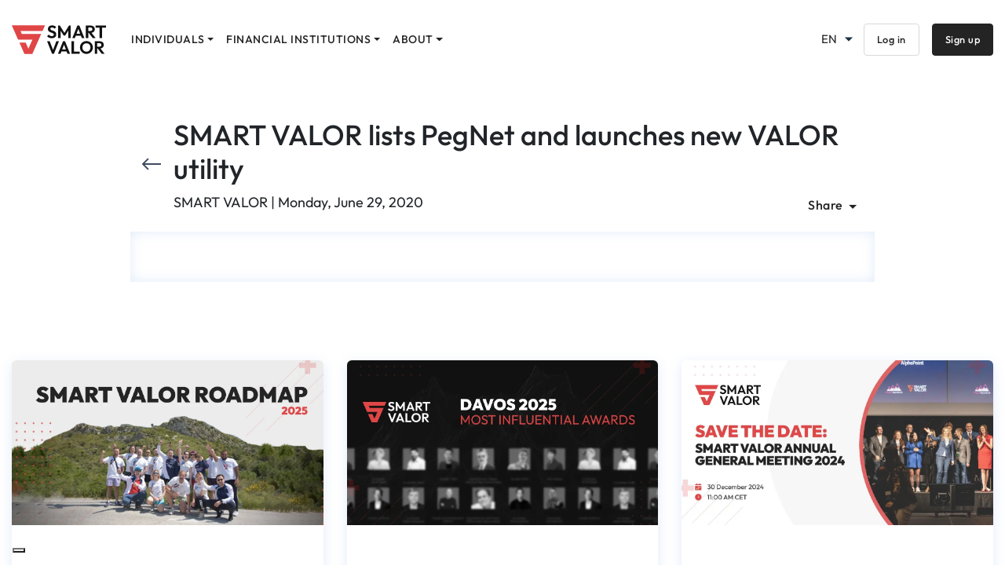

--- FILE ---
content_type: text/html; charset=utf-8
request_url: https://smartvalor.com/en/news/smart-valor-lists-pegnet-and-launches-new-valor-utility
body_size: 9892
content:
<!DOCTYPE html><html lang="en" dir="ltr"><head>
    <meta charset="utf-8">
    <title i18n="">SMART VALOR lists PegNet and launches new VALOR utility</title>
    <base href="/en/">
    <meta name="viewport" content="width=device-width, initial-scale=1">
    <link rel="icon" type="image/x-icon" href="favicon.ico">
    <link rel="preconnect" href="https://fonts.gstatic.com" crossorigin="">
    <link rel="preload" as="style" href="https://fonts.googleapis.com/css?family=Roboto:300,400,500,700,900|Outfit:300,400,500,700,900|Bad+Script&amp;display=swap">
    <style>@font-face{font-family:'Bad Script';font-style:normal;font-weight:400;font-display:swap;src:url(https://fonts.gstatic.com/s/badscript/v18/6NUT8F6PJgbFWQn47_x7pOYkzO1A.woff2) format('woff2');unicode-range:U+0460-052F, U+1C80-1C8A, U+20B4, U+2DE0-2DFF, U+A640-A69F, U+FE2E-FE2F;}@font-face{font-family:'Bad Script';font-style:normal;font-weight:400;font-display:swap;src:url(https://fonts.gstatic.com/s/badscript/v18/6NUT8F6PJgbFWQn47_x7pO8kzO1A.woff2) format('woff2');unicode-range:U+0301, U+0400-045F, U+0490-0491, U+04B0-04B1, U+2116;}@font-face{font-family:'Bad Script';font-style:normal;font-weight:400;font-display:swap;src:url(https://fonts.gstatic.com/s/badscript/v18/6NUT8F6PJgbFWQn47_x7pOQkzO1A.woff2) format('woff2');unicode-range:U+0102-0103, U+0110-0111, U+0128-0129, U+0168-0169, U+01A0-01A1, U+01AF-01B0, U+0300-0301, U+0303-0304, U+0308-0309, U+0323, U+0329, U+1EA0-1EF9, U+20AB;}@font-face{font-family:'Bad Script';font-style:normal;font-weight:400;font-display:swap;src:url(https://fonts.gstatic.com/s/badscript/v18/6NUT8F6PJgbFWQn47_x7pOUkzO1A.woff2) format('woff2');unicode-range:U+0100-02BA, U+02BD-02C5, U+02C7-02CC, U+02CE-02D7, U+02DD-02FF, U+0304, U+0308, U+0329, U+1D00-1DBF, U+1E00-1E9F, U+1EF2-1EFF, U+2020, U+20A0-20AB, U+20AD-20C0, U+2113, U+2C60-2C7F, U+A720-A7FF;}@font-face{font-family:'Bad Script';font-style:normal;font-weight:400;font-display:swap;src:url(https://fonts.gstatic.com/s/badscript/v18/6NUT8F6PJgbFWQn47_x7pOskzA.woff2) format('woff2');unicode-range:U+0000-00FF, U+0131, U+0152-0153, U+02BB-02BC, U+02C6, U+02DA, U+02DC, U+0304, U+0308, U+0329, U+2000-206F, U+20AC, U+2122, U+2191, U+2193, U+2212, U+2215, U+FEFF, U+FFFD;}@font-face{font-family:'Outfit';font-style:normal;font-weight:300;font-display:swap;src:url(https://fonts.gstatic.com/s/outfit/v15/QGYvz_MVcBeNP4NJuktqQ4E.woff2) format('woff2');unicode-range:U+0100-02BA, U+02BD-02C5, U+02C7-02CC, U+02CE-02D7, U+02DD-02FF, U+0304, U+0308, U+0329, U+1D00-1DBF, U+1E00-1E9F, U+1EF2-1EFF, U+2020, U+20A0-20AB, U+20AD-20C0, U+2113, U+2C60-2C7F, U+A720-A7FF;}@font-face{font-family:'Outfit';font-style:normal;font-weight:300;font-display:swap;src:url(https://fonts.gstatic.com/s/outfit/v15/QGYvz_MVcBeNP4NJtEtq.woff2) format('woff2');unicode-range:U+0000-00FF, U+0131, U+0152-0153, U+02BB-02BC, U+02C6, U+02DA, U+02DC, U+0304, U+0308, U+0329, U+2000-206F, U+20AC, U+2122, U+2191, U+2193, U+2212, U+2215, U+FEFF, U+FFFD;}@font-face{font-family:'Outfit';font-style:normal;font-weight:400;font-display:swap;src:url(https://fonts.gstatic.com/s/outfit/v15/QGYvz_MVcBeNP4NJuktqQ4E.woff2) format('woff2');unicode-range:U+0100-02BA, U+02BD-02C5, U+02C7-02CC, U+02CE-02D7, U+02DD-02FF, U+0304, U+0308, U+0329, U+1D00-1DBF, U+1E00-1E9F, U+1EF2-1EFF, U+2020, U+20A0-20AB, U+20AD-20C0, U+2113, U+2C60-2C7F, U+A720-A7FF;}@font-face{font-family:'Outfit';font-style:normal;font-weight:400;font-display:swap;src:url(https://fonts.gstatic.com/s/outfit/v15/QGYvz_MVcBeNP4NJtEtq.woff2) format('woff2');unicode-range:U+0000-00FF, U+0131, U+0152-0153, U+02BB-02BC, U+02C6, U+02DA, U+02DC, U+0304, U+0308, U+0329, U+2000-206F, U+20AC, U+2122, U+2191, U+2193, U+2212, U+2215, U+FEFF, U+FFFD;}@font-face{font-family:'Outfit';font-style:normal;font-weight:500;font-display:swap;src:url(https://fonts.gstatic.com/s/outfit/v15/QGYvz_MVcBeNP4NJuktqQ4E.woff2) format('woff2');unicode-range:U+0100-02BA, U+02BD-02C5, U+02C7-02CC, U+02CE-02D7, U+02DD-02FF, U+0304, U+0308, U+0329, U+1D00-1DBF, U+1E00-1E9F, U+1EF2-1EFF, U+2020, U+20A0-20AB, U+20AD-20C0, U+2113, U+2C60-2C7F, U+A720-A7FF;}@font-face{font-family:'Outfit';font-style:normal;font-weight:500;font-display:swap;src:url(https://fonts.gstatic.com/s/outfit/v15/QGYvz_MVcBeNP4NJtEtq.woff2) format('woff2');unicode-range:U+0000-00FF, U+0131, U+0152-0153, U+02BB-02BC, U+02C6, U+02DA, U+02DC, U+0304, U+0308, U+0329, U+2000-206F, U+20AC, U+2122, U+2191, U+2193, U+2212, U+2215, U+FEFF, U+FFFD;}@font-face{font-family:'Outfit';font-style:normal;font-weight:700;font-display:swap;src:url(https://fonts.gstatic.com/s/outfit/v15/QGYvz_MVcBeNP4NJuktqQ4E.woff2) format('woff2');unicode-range:U+0100-02BA, U+02BD-02C5, U+02C7-02CC, U+02CE-02D7, U+02DD-02FF, U+0304, U+0308, U+0329, U+1D00-1DBF, U+1E00-1E9F, U+1EF2-1EFF, U+2020, U+20A0-20AB, U+20AD-20C0, U+2113, U+2C60-2C7F, U+A720-A7FF;}@font-face{font-family:'Outfit';font-style:normal;font-weight:700;font-display:swap;src:url(https://fonts.gstatic.com/s/outfit/v15/QGYvz_MVcBeNP4NJtEtq.woff2) format('woff2');unicode-range:U+0000-00FF, U+0131, U+0152-0153, U+02BB-02BC, U+02C6, U+02DA, U+02DC, U+0304, U+0308, U+0329, U+2000-206F, U+20AC, U+2122, U+2191, U+2193, U+2212, U+2215, U+FEFF, U+FFFD;}@font-face{font-family:'Outfit';font-style:normal;font-weight:900;font-display:swap;src:url(https://fonts.gstatic.com/s/outfit/v15/QGYvz_MVcBeNP4NJuktqQ4E.woff2) format('woff2');unicode-range:U+0100-02BA, U+02BD-02C5, U+02C7-02CC, U+02CE-02D7, U+02DD-02FF, U+0304, U+0308, U+0329, U+1D00-1DBF, U+1E00-1E9F, U+1EF2-1EFF, U+2020, U+20A0-20AB, U+20AD-20C0, U+2113, U+2C60-2C7F, U+A720-A7FF;}@font-face{font-family:'Outfit';font-style:normal;font-weight:900;font-display:swap;src:url(https://fonts.gstatic.com/s/outfit/v15/QGYvz_MVcBeNP4NJtEtq.woff2) format('woff2');unicode-range:U+0000-00FF, U+0131, U+0152-0153, U+02BB-02BC, U+02C6, U+02DA, U+02DC, U+0304, U+0308, U+0329, U+2000-206F, U+20AC, U+2122, U+2191, U+2193, U+2212, U+2215, U+FEFF, U+FFFD;}@font-face{font-family:'Roboto';font-style:normal;font-weight:300;font-stretch:100%;font-display:swap;src:url(https://fonts.gstatic.com/s/roboto/v49/KFO7CnqEu92Fr1ME7kSn66aGLdTylUAMa3GUBGEe.woff2) format('woff2');unicode-range:U+0460-052F, U+1C80-1C8A, U+20B4, U+2DE0-2DFF, U+A640-A69F, U+FE2E-FE2F;}@font-face{font-family:'Roboto';font-style:normal;font-weight:300;font-stretch:100%;font-display:swap;src:url(https://fonts.gstatic.com/s/roboto/v49/KFO7CnqEu92Fr1ME7kSn66aGLdTylUAMa3iUBGEe.woff2) format('woff2');unicode-range:U+0301, U+0400-045F, U+0490-0491, U+04B0-04B1, U+2116;}@font-face{font-family:'Roboto';font-style:normal;font-weight:300;font-stretch:100%;font-display:swap;src:url(https://fonts.gstatic.com/s/roboto/v49/KFO7CnqEu92Fr1ME7kSn66aGLdTylUAMa3CUBGEe.woff2) format('woff2');unicode-range:U+1F00-1FFF;}@font-face{font-family:'Roboto';font-style:normal;font-weight:300;font-stretch:100%;font-display:swap;src:url(https://fonts.gstatic.com/s/roboto/v49/KFO7CnqEu92Fr1ME7kSn66aGLdTylUAMa3-UBGEe.woff2) format('woff2');unicode-range:U+0370-0377, U+037A-037F, U+0384-038A, U+038C, U+038E-03A1, U+03A3-03FF;}@font-face{font-family:'Roboto';font-style:normal;font-weight:300;font-stretch:100%;font-display:swap;src:url(https://fonts.gstatic.com/s/roboto/v49/KFO7CnqEu92Fr1ME7kSn66aGLdTylUAMawCUBGEe.woff2) format('woff2');unicode-range:U+0302-0303, U+0305, U+0307-0308, U+0310, U+0312, U+0315, U+031A, U+0326-0327, U+032C, U+032F-0330, U+0332-0333, U+0338, U+033A, U+0346, U+034D, U+0391-03A1, U+03A3-03A9, U+03B1-03C9, U+03D1, U+03D5-03D6, U+03F0-03F1, U+03F4-03F5, U+2016-2017, U+2034-2038, U+203C, U+2040, U+2043, U+2047, U+2050, U+2057, U+205F, U+2070-2071, U+2074-208E, U+2090-209C, U+20D0-20DC, U+20E1, U+20E5-20EF, U+2100-2112, U+2114-2115, U+2117-2121, U+2123-214F, U+2190, U+2192, U+2194-21AE, U+21B0-21E5, U+21F1-21F2, U+21F4-2211, U+2213-2214, U+2216-22FF, U+2308-230B, U+2310, U+2319, U+231C-2321, U+2336-237A, U+237C, U+2395, U+239B-23B7, U+23D0, U+23DC-23E1, U+2474-2475, U+25AF, U+25B3, U+25B7, U+25BD, U+25C1, U+25CA, U+25CC, U+25FB, U+266D-266F, U+27C0-27FF, U+2900-2AFF, U+2B0E-2B11, U+2B30-2B4C, U+2BFE, U+3030, U+FF5B, U+FF5D, U+1D400-1D7FF, U+1EE00-1EEFF;}@font-face{font-family:'Roboto';font-style:normal;font-weight:300;font-stretch:100%;font-display:swap;src:url(https://fonts.gstatic.com/s/roboto/v49/KFO7CnqEu92Fr1ME7kSn66aGLdTylUAMaxKUBGEe.woff2) format('woff2');unicode-range:U+0001-000C, U+000E-001F, U+007F-009F, U+20DD-20E0, U+20E2-20E4, U+2150-218F, U+2190, U+2192, U+2194-2199, U+21AF, U+21E6-21F0, U+21F3, U+2218-2219, U+2299, U+22C4-22C6, U+2300-243F, U+2440-244A, U+2460-24FF, U+25A0-27BF, U+2800-28FF, U+2921-2922, U+2981, U+29BF, U+29EB, U+2B00-2BFF, U+4DC0-4DFF, U+FFF9-FFFB, U+10140-1018E, U+10190-1019C, U+101A0, U+101D0-101FD, U+102E0-102FB, U+10E60-10E7E, U+1D2C0-1D2D3, U+1D2E0-1D37F, U+1F000-1F0FF, U+1F100-1F1AD, U+1F1E6-1F1FF, U+1F30D-1F30F, U+1F315, U+1F31C, U+1F31E, U+1F320-1F32C, U+1F336, U+1F378, U+1F37D, U+1F382, U+1F393-1F39F, U+1F3A7-1F3A8, U+1F3AC-1F3AF, U+1F3C2, U+1F3C4-1F3C6, U+1F3CA-1F3CE, U+1F3D4-1F3E0, U+1F3ED, U+1F3F1-1F3F3, U+1F3F5-1F3F7, U+1F408, U+1F415, U+1F41F, U+1F426, U+1F43F, U+1F441-1F442, U+1F444, U+1F446-1F449, U+1F44C-1F44E, U+1F453, U+1F46A, U+1F47D, U+1F4A3, U+1F4B0, U+1F4B3, U+1F4B9, U+1F4BB, U+1F4BF, U+1F4C8-1F4CB, U+1F4D6, U+1F4DA, U+1F4DF, U+1F4E3-1F4E6, U+1F4EA-1F4ED, U+1F4F7, U+1F4F9-1F4FB, U+1F4FD-1F4FE, U+1F503, U+1F507-1F50B, U+1F50D, U+1F512-1F513, U+1F53E-1F54A, U+1F54F-1F5FA, U+1F610, U+1F650-1F67F, U+1F687, U+1F68D, U+1F691, U+1F694, U+1F698, U+1F6AD, U+1F6B2, U+1F6B9-1F6BA, U+1F6BC, U+1F6C6-1F6CF, U+1F6D3-1F6D7, U+1F6E0-1F6EA, U+1F6F0-1F6F3, U+1F6F7-1F6FC, U+1F700-1F7FF, U+1F800-1F80B, U+1F810-1F847, U+1F850-1F859, U+1F860-1F887, U+1F890-1F8AD, U+1F8B0-1F8BB, U+1F8C0-1F8C1, U+1F900-1F90B, U+1F93B, U+1F946, U+1F984, U+1F996, U+1F9E9, U+1FA00-1FA6F, U+1FA70-1FA7C, U+1FA80-1FA89, U+1FA8F-1FAC6, U+1FACE-1FADC, U+1FADF-1FAE9, U+1FAF0-1FAF8, U+1FB00-1FBFF;}@font-face{font-family:'Roboto';font-style:normal;font-weight:300;font-stretch:100%;font-display:swap;src:url(https://fonts.gstatic.com/s/roboto/v49/KFO7CnqEu92Fr1ME7kSn66aGLdTylUAMa3OUBGEe.woff2) format('woff2');unicode-range:U+0102-0103, U+0110-0111, U+0128-0129, U+0168-0169, U+01A0-01A1, U+01AF-01B0, U+0300-0301, U+0303-0304, U+0308-0309, U+0323, U+0329, U+1EA0-1EF9, U+20AB;}@font-face{font-family:'Roboto';font-style:normal;font-weight:300;font-stretch:100%;font-display:swap;src:url(https://fonts.gstatic.com/s/roboto/v49/KFO7CnqEu92Fr1ME7kSn66aGLdTylUAMa3KUBGEe.woff2) format('woff2');unicode-range:U+0100-02BA, U+02BD-02C5, U+02C7-02CC, U+02CE-02D7, U+02DD-02FF, U+0304, U+0308, U+0329, U+1D00-1DBF, U+1E00-1E9F, U+1EF2-1EFF, U+2020, U+20A0-20AB, U+20AD-20C0, U+2113, U+2C60-2C7F, U+A720-A7FF;}@font-face{font-family:'Roboto';font-style:normal;font-weight:300;font-stretch:100%;font-display:swap;src:url(https://fonts.gstatic.com/s/roboto/v49/KFO7CnqEu92Fr1ME7kSn66aGLdTylUAMa3yUBA.woff2) format('woff2');unicode-range:U+0000-00FF, U+0131, U+0152-0153, U+02BB-02BC, U+02C6, U+02DA, U+02DC, U+0304, U+0308, U+0329, U+2000-206F, U+20AC, U+2122, U+2191, U+2193, U+2212, U+2215, U+FEFF, U+FFFD;}@font-face{font-family:'Roboto';font-style:normal;font-weight:400;font-stretch:100%;font-display:swap;src:url(https://fonts.gstatic.com/s/roboto/v49/KFO7CnqEu92Fr1ME7kSn66aGLdTylUAMa3GUBGEe.woff2) format('woff2');unicode-range:U+0460-052F, U+1C80-1C8A, U+20B4, U+2DE0-2DFF, U+A640-A69F, U+FE2E-FE2F;}@font-face{font-family:'Roboto';font-style:normal;font-weight:400;font-stretch:100%;font-display:swap;src:url(https://fonts.gstatic.com/s/roboto/v49/KFO7CnqEu92Fr1ME7kSn66aGLdTylUAMa3iUBGEe.woff2) format('woff2');unicode-range:U+0301, U+0400-045F, U+0490-0491, U+04B0-04B1, U+2116;}@font-face{font-family:'Roboto';font-style:normal;font-weight:400;font-stretch:100%;font-display:swap;src:url(https://fonts.gstatic.com/s/roboto/v49/KFO7CnqEu92Fr1ME7kSn66aGLdTylUAMa3CUBGEe.woff2) format('woff2');unicode-range:U+1F00-1FFF;}@font-face{font-family:'Roboto';font-style:normal;font-weight:400;font-stretch:100%;font-display:swap;src:url(https://fonts.gstatic.com/s/roboto/v49/KFO7CnqEu92Fr1ME7kSn66aGLdTylUAMa3-UBGEe.woff2) format('woff2');unicode-range:U+0370-0377, U+037A-037F, U+0384-038A, U+038C, U+038E-03A1, U+03A3-03FF;}@font-face{font-family:'Roboto';font-style:normal;font-weight:400;font-stretch:100%;font-display:swap;src:url(https://fonts.gstatic.com/s/roboto/v49/KFO7CnqEu92Fr1ME7kSn66aGLdTylUAMawCUBGEe.woff2) format('woff2');unicode-range:U+0302-0303, U+0305, U+0307-0308, U+0310, U+0312, U+0315, U+031A, U+0326-0327, U+032C, U+032F-0330, U+0332-0333, U+0338, U+033A, U+0346, U+034D, U+0391-03A1, U+03A3-03A9, U+03B1-03C9, U+03D1, U+03D5-03D6, U+03F0-03F1, U+03F4-03F5, U+2016-2017, U+2034-2038, U+203C, U+2040, U+2043, U+2047, U+2050, U+2057, U+205F, U+2070-2071, U+2074-208E, U+2090-209C, U+20D0-20DC, U+20E1, U+20E5-20EF, U+2100-2112, U+2114-2115, U+2117-2121, U+2123-214F, U+2190, U+2192, U+2194-21AE, U+21B0-21E5, U+21F1-21F2, U+21F4-2211, U+2213-2214, U+2216-22FF, U+2308-230B, U+2310, U+2319, U+231C-2321, U+2336-237A, U+237C, U+2395, U+239B-23B7, U+23D0, U+23DC-23E1, U+2474-2475, U+25AF, U+25B3, U+25B7, U+25BD, U+25C1, U+25CA, U+25CC, U+25FB, U+266D-266F, U+27C0-27FF, U+2900-2AFF, U+2B0E-2B11, U+2B30-2B4C, U+2BFE, U+3030, U+FF5B, U+FF5D, U+1D400-1D7FF, U+1EE00-1EEFF;}@font-face{font-family:'Roboto';font-style:normal;font-weight:400;font-stretch:100%;font-display:swap;src:url(https://fonts.gstatic.com/s/roboto/v49/KFO7CnqEu92Fr1ME7kSn66aGLdTylUAMaxKUBGEe.woff2) format('woff2');unicode-range:U+0001-000C, U+000E-001F, U+007F-009F, U+20DD-20E0, U+20E2-20E4, U+2150-218F, U+2190, U+2192, U+2194-2199, U+21AF, U+21E6-21F0, U+21F3, U+2218-2219, U+2299, U+22C4-22C6, U+2300-243F, U+2440-244A, U+2460-24FF, U+25A0-27BF, U+2800-28FF, U+2921-2922, U+2981, U+29BF, U+29EB, U+2B00-2BFF, U+4DC0-4DFF, U+FFF9-FFFB, U+10140-1018E, U+10190-1019C, U+101A0, U+101D0-101FD, U+102E0-102FB, U+10E60-10E7E, U+1D2C0-1D2D3, U+1D2E0-1D37F, U+1F000-1F0FF, U+1F100-1F1AD, U+1F1E6-1F1FF, U+1F30D-1F30F, U+1F315, U+1F31C, U+1F31E, U+1F320-1F32C, U+1F336, U+1F378, U+1F37D, U+1F382, U+1F393-1F39F, U+1F3A7-1F3A8, U+1F3AC-1F3AF, U+1F3C2, U+1F3C4-1F3C6, U+1F3CA-1F3CE, U+1F3D4-1F3E0, U+1F3ED, U+1F3F1-1F3F3, U+1F3F5-1F3F7, U+1F408, U+1F415, U+1F41F, U+1F426, U+1F43F, U+1F441-1F442, U+1F444, U+1F446-1F449, U+1F44C-1F44E, U+1F453, U+1F46A, U+1F47D, U+1F4A3, U+1F4B0, U+1F4B3, U+1F4B9, U+1F4BB, U+1F4BF, U+1F4C8-1F4CB, U+1F4D6, U+1F4DA, U+1F4DF, U+1F4E3-1F4E6, U+1F4EA-1F4ED, U+1F4F7, U+1F4F9-1F4FB, U+1F4FD-1F4FE, U+1F503, U+1F507-1F50B, U+1F50D, U+1F512-1F513, U+1F53E-1F54A, U+1F54F-1F5FA, U+1F610, U+1F650-1F67F, U+1F687, U+1F68D, U+1F691, U+1F694, U+1F698, U+1F6AD, U+1F6B2, U+1F6B9-1F6BA, U+1F6BC, U+1F6C6-1F6CF, U+1F6D3-1F6D7, U+1F6E0-1F6EA, U+1F6F0-1F6F3, U+1F6F7-1F6FC, U+1F700-1F7FF, U+1F800-1F80B, U+1F810-1F847, U+1F850-1F859, U+1F860-1F887, U+1F890-1F8AD, U+1F8B0-1F8BB, U+1F8C0-1F8C1, U+1F900-1F90B, U+1F93B, U+1F946, U+1F984, U+1F996, U+1F9E9, U+1FA00-1FA6F, U+1FA70-1FA7C, U+1FA80-1FA89, U+1FA8F-1FAC6, U+1FACE-1FADC, U+1FADF-1FAE9, U+1FAF0-1FAF8, U+1FB00-1FBFF;}@font-face{font-family:'Roboto';font-style:normal;font-weight:400;font-stretch:100%;font-display:swap;src:url(https://fonts.gstatic.com/s/roboto/v49/KFO7CnqEu92Fr1ME7kSn66aGLdTylUAMa3OUBGEe.woff2) format('woff2');unicode-range:U+0102-0103, U+0110-0111, U+0128-0129, U+0168-0169, U+01A0-01A1, U+01AF-01B0, U+0300-0301, U+0303-0304, U+0308-0309, U+0323, U+0329, U+1EA0-1EF9, U+20AB;}@font-face{font-family:'Roboto';font-style:normal;font-weight:400;font-stretch:100%;font-display:swap;src:url(https://fonts.gstatic.com/s/roboto/v49/KFO7CnqEu92Fr1ME7kSn66aGLdTylUAMa3KUBGEe.woff2) format('woff2');unicode-range:U+0100-02BA, U+02BD-02C5, U+02C7-02CC, U+02CE-02D7, U+02DD-02FF, U+0304, U+0308, U+0329, U+1D00-1DBF, U+1E00-1E9F, U+1EF2-1EFF, U+2020, U+20A0-20AB, U+20AD-20C0, U+2113, U+2C60-2C7F, U+A720-A7FF;}@font-face{font-family:'Roboto';font-style:normal;font-weight:400;font-stretch:100%;font-display:swap;src:url(https://fonts.gstatic.com/s/roboto/v49/KFO7CnqEu92Fr1ME7kSn66aGLdTylUAMa3yUBA.woff2) format('woff2');unicode-range:U+0000-00FF, U+0131, U+0152-0153, U+02BB-02BC, U+02C6, U+02DA, U+02DC, U+0304, U+0308, U+0329, U+2000-206F, U+20AC, U+2122, U+2191, U+2193, U+2212, U+2215, U+FEFF, U+FFFD;}@font-face{font-family:'Roboto';font-style:normal;font-weight:500;font-stretch:100%;font-display:swap;src:url(https://fonts.gstatic.com/s/roboto/v49/KFO7CnqEu92Fr1ME7kSn66aGLdTylUAMa3GUBGEe.woff2) format('woff2');unicode-range:U+0460-052F, U+1C80-1C8A, U+20B4, U+2DE0-2DFF, U+A640-A69F, U+FE2E-FE2F;}@font-face{font-family:'Roboto';font-style:normal;font-weight:500;font-stretch:100%;font-display:swap;src:url(https://fonts.gstatic.com/s/roboto/v49/KFO7CnqEu92Fr1ME7kSn66aGLdTylUAMa3iUBGEe.woff2) format('woff2');unicode-range:U+0301, U+0400-045F, U+0490-0491, U+04B0-04B1, U+2116;}@font-face{font-family:'Roboto';font-style:normal;font-weight:500;font-stretch:100%;font-display:swap;src:url(https://fonts.gstatic.com/s/roboto/v49/KFO7CnqEu92Fr1ME7kSn66aGLdTylUAMa3CUBGEe.woff2) format('woff2');unicode-range:U+1F00-1FFF;}@font-face{font-family:'Roboto';font-style:normal;font-weight:500;font-stretch:100%;font-display:swap;src:url(https://fonts.gstatic.com/s/roboto/v49/KFO7CnqEu92Fr1ME7kSn66aGLdTylUAMa3-UBGEe.woff2) format('woff2');unicode-range:U+0370-0377, U+037A-037F, U+0384-038A, U+038C, U+038E-03A1, U+03A3-03FF;}@font-face{font-family:'Roboto';font-style:normal;font-weight:500;font-stretch:100%;font-display:swap;src:url(https://fonts.gstatic.com/s/roboto/v49/KFO7CnqEu92Fr1ME7kSn66aGLdTylUAMawCUBGEe.woff2) format('woff2');unicode-range:U+0302-0303, U+0305, U+0307-0308, U+0310, U+0312, U+0315, U+031A, U+0326-0327, U+032C, U+032F-0330, U+0332-0333, U+0338, U+033A, U+0346, U+034D, U+0391-03A1, U+03A3-03A9, U+03B1-03C9, U+03D1, U+03D5-03D6, U+03F0-03F1, U+03F4-03F5, U+2016-2017, U+2034-2038, U+203C, U+2040, U+2043, U+2047, U+2050, U+2057, U+205F, U+2070-2071, U+2074-208E, U+2090-209C, U+20D0-20DC, U+20E1, U+20E5-20EF, U+2100-2112, U+2114-2115, U+2117-2121, U+2123-214F, U+2190, U+2192, U+2194-21AE, U+21B0-21E5, U+21F1-21F2, U+21F4-2211, U+2213-2214, U+2216-22FF, U+2308-230B, U+2310, U+2319, U+231C-2321, U+2336-237A, U+237C, U+2395, U+239B-23B7, U+23D0, U+23DC-23E1, U+2474-2475, U+25AF, U+25B3, U+25B7, U+25BD, U+25C1, U+25CA, U+25CC, U+25FB, U+266D-266F, U+27C0-27FF, U+2900-2AFF, U+2B0E-2B11, U+2B30-2B4C, U+2BFE, U+3030, U+FF5B, U+FF5D, U+1D400-1D7FF, U+1EE00-1EEFF;}@font-face{font-family:'Roboto';font-style:normal;font-weight:500;font-stretch:100%;font-display:swap;src:url(https://fonts.gstatic.com/s/roboto/v49/KFO7CnqEu92Fr1ME7kSn66aGLdTylUAMaxKUBGEe.woff2) format('woff2');unicode-range:U+0001-000C, U+000E-001F, U+007F-009F, U+20DD-20E0, U+20E2-20E4, U+2150-218F, U+2190, U+2192, U+2194-2199, U+21AF, U+21E6-21F0, U+21F3, U+2218-2219, U+2299, U+22C4-22C6, U+2300-243F, U+2440-244A, U+2460-24FF, U+25A0-27BF, U+2800-28FF, U+2921-2922, U+2981, U+29BF, U+29EB, U+2B00-2BFF, U+4DC0-4DFF, U+FFF9-FFFB, U+10140-1018E, U+10190-1019C, U+101A0, U+101D0-101FD, U+102E0-102FB, U+10E60-10E7E, U+1D2C0-1D2D3, U+1D2E0-1D37F, U+1F000-1F0FF, U+1F100-1F1AD, U+1F1E6-1F1FF, U+1F30D-1F30F, U+1F315, U+1F31C, U+1F31E, U+1F320-1F32C, U+1F336, U+1F378, U+1F37D, U+1F382, U+1F393-1F39F, U+1F3A7-1F3A8, U+1F3AC-1F3AF, U+1F3C2, U+1F3C4-1F3C6, U+1F3CA-1F3CE, U+1F3D4-1F3E0, U+1F3ED, U+1F3F1-1F3F3, U+1F3F5-1F3F7, U+1F408, U+1F415, U+1F41F, U+1F426, U+1F43F, U+1F441-1F442, U+1F444, U+1F446-1F449, U+1F44C-1F44E, U+1F453, U+1F46A, U+1F47D, U+1F4A3, U+1F4B0, U+1F4B3, U+1F4B9, U+1F4BB, U+1F4BF, U+1F4C8-1F4CB, U+1F4D6, U+1F4DA, U+1F4DF, U+1F4E3-1F4E6, U+1F4EA-1F4ED, U+1F4F7, U+1F4F9-1F4FB, U+1F4FD-1F4FE, U+1F503, U+1F507-1F50B, U+1F50D, U+1F512-1F513, U+1F53E-1F54A, U+1F54F-1F5FA, U+1F610, U+1F650-1F67F, U+1F687, U+1F68D, U+1F691, U+1F694, U+1F698, U+1F6AD, U+1F6B2, U+1F6B9-1F6BA, U+1F6BC, U+1F6C6-1F6CF, U+1F6D3-1F6D7, U+1F6E0-1F6EA, U+1F6F0-1F6F3, U+1F6F7-1F6FC, U+1F700-1F7FF, U+1F800-1F80B, U+1F810-1F847, U+1F850-1F859, U+1F860-1F887, U+1F890-1F8AD, U+1F8B0-1F8BB, U+1F8C0-1F8C1, U+1F900-1F90B, U+1F93B, U+1F946, U+1F984, U+1F996, U+1F9E9, U+1FA00-1FA6F, U+1FA70-1FA7C, U+1FA80-1FA89, U+1FA8F-1FAC6, U+1FACE-1FADC, U+1FADF-1FAE9, U+1FAF0-1FAF8, U+1FB00-1FBFF;}@font-face{font-family:'Roboto';font-style:normal;font-weight:500;font-stretch:100%;font-display:swap;src:url(https://fonts.gstatic.com/s/roboto/v49/KFO7CnqEu92Fr1ME7kSn66aGLdTylUAMa3OUBGEe.woff2) format('woff2');unicode-range:U+0102-0103, U+0110-0111, U+0128-0129, U+0168-0169, U+01A0-01A1, U+01AF-01B0, U+0300-0301, U+0303-0304, U+0308-0309, U+0323, U+0329, U+1EA0-1EF9, U+20AB;}@font-face{font-family:'Roboto';font-style:normal;font-weight:500;font-stretch:100%;font-display:swap;src:url(https://fonts.gstatic.com/s/roboto/v49/KFO7CnqEu92Fr1ME7kSn66aGLdTylUAMa3KUBGEe.woff2) format('woff2');unicode-range:U+0100-02BA, U+02BD-02C5, U+02C7-02CC, U+02CE-02D7, U+02DD-02FF, U+0304, U+0308, U+0329, U+1D00-1DBF, U+1E00-1E9F, U+1EF2-1EFF, U+2020, U+20A0-20AB, U+20AD-20C0, U+2113, U+2C60-2C7F, U+A720-A7FF;}@font-face{font-family:'Roboto';font-style:normal;font-weight:500;font-stretch:100%;font-display:swap;src:url(https://fonts.gstatic.com/s/roboto/v49/KFO7CnqEu92Fr1ME7kSn66aGLdTylUAMa3yUBA.woff2) format('woff2');unicode-range:U+0000-00FF, U+0131, U+0152-0153, U+02BB-02BC, U+02C6, U+02DA, U+02DC, U+0304, U+0308, U+0329, U+2000-206F, U+20AC, U+2122, U+2191, U+2193, U+2212, U+2215, U+FEFF, U+FFFD;}@font-face{font-family:'Roboto';font-style:normal;font-weight:700;font-stretch:100%;font-display:swap;src:url(https://fonts.gstatic.com/s/roboto/v49/KFO7CnqEu92Fr1ME7kSn66aGLdTylUAMa3GUBGEe.woff2) format('woff2');unicode-range:U+0460-052F, U+1C80-1C8A, U+20B4, U+2DE0-2DFF, U+A640-A69F, U+FE2E-FE2F;}@font-face{font-family:'Roboto';font-style:normal;font-weight:700;font-stretch:100%;font-display:swap;src:url(https://fonts.gstatic.com/s/roboto/v49/KFO7CnqEu92Fr1ME7kSn66aGLdTylUAMa3iUBGEe.woff2) format('woff2');unicode-range:U+0301, U+0400-045F, U+0490-0491, U+04B0-04B1, U+2116;}@font-face{font-family:'Roboto';font-style:normal;font-weight:700;font-stretch:100%;font-display:swap;src:url(https://fonts.gstatic.com/s/roboto/v49/KFO7CnqEu92Fr1ME7kSn66aGLdTylUAMa3CUBGEe.woff2) format('woff2');unicode-range:U+1F00-1FFF;}@font-face{font-family:'Roboto';font-style:normal;font-weight:700;font-stretch:100%;font-display:swap;src:url(https://fonts.gstatic.com/s/roboto/v49/KFO7CnqEu92Fr1ME7kSn66aGLdTylUAMa3-UBGEe.woff2) format('woff2');unicode-range:U+0370-0377, U+037A-037F, U+0384-038A, U+038C, U+038E-03A1, U+03A3-03FF;}@font-face{font-family:'Roboto';font-style:normal;font-weight:700;font-stretch:100%;font-display:swap;src:url(https://fonts.gstatic.com/s/roboto/v49/KFO7CnqEu92Fr1ME7kSn66aGLdTylUAMawCUBGEe.woff2) format('woff2');unicode-range:U+0302-0303, U+0305, U+0307-0308, U+0310, U+0312, U+0315, U+031A, U+0326-0327, U+032C, U+032F-0330, U+0332-0333, U+0338, U+033A, U+0346, U+034D, U+0391-03A1, U+03A3-03A9, U+03B1-03C9, U+03D1, U+03D5-03D6, U+03F0-03F1, U+03F4-03F5, U+2016-2017, U+2034-2038, U+203C, U+2040, U+2043, U+2047, U+2050, U+2057, U+205F, U+2070-2071, U+2074-208E, U+2090-209C, U+20D0-20DC, U+20E1, U+20E5-20EF, U+2100-2112, U+2114-2115, U+2117-2121, U+2123-214F, U+2190, U+2192, U+2194-21AE, U+21B0-21E5, U+21F1-21F2, U+21F4-2211, U+2213-2214, U+2216-22FF, U+2308-230B, U+2310, U+2319, U+231C-2321, U+2336-237A, U+237C, U+2395, U+239B-23B7, U+23D0, U+23DC-23E1, U+2474-2475, U+25AF, U+25B3, U+25B7, U+25BD, U+25C1, U+25CA, U+25CC, U+25FB, U+266D-266F, U+27C0-27FF, U+2900-2AFF, U+2B0E-2B11, U+2B30-2B4C, U+2BFE, U+3030, U+FF5B, U+FF5D, U+1D400-1D7FF, U+1EE00-1EEFF;}@font-face{font-family:'Roboto';font-style:normal;font-weight:700;font-stretch:100%;font-display:swap;src:url(https://fonts.gstatic.com/s/roboto/v49/KFO7CnqEu92Fr1ME7kSn66aGLdTylUAMaxKUBGEe.woff2) format('woff2');unicode-range:U+0001-000C, U+000E-001F, U+007F-009F, U+20DD-20E0, U+20E2-20E4, U+2150-218F, U+2190, U+2192, U+2194-2199, U+21AF, U+21E6-21F0, U+21F3, U+2218-2219, U+2299, U+22C4-22C6, U+2300-243F, U+2440-244A, U+2460-24FF, U+25A0-27BF, U+2800-28FF, U+2921-2922, U+2981, U+29BF, U+29EB, U+2B00-2BFF, U+4DC0-4DFF, U+FFF9-FFFB, U+10140-1018E, U+10190-1019C, U+101A0, U+101D0-101FD, U+102E0-102FB, U+10E60-10E7E, U+1D2C0-1D2D3, U+1D2E0-1D37F, U+1F000-1F0FF, U+1F100-1F1AD, U+1F1E6-1F1FF, U+1F30D-1F30F, U+1F315, U+1F31C, U+1F31E, U+1F320-1F32C, U+1F336, U+1F378, U+1F37D, U+1F382, U+1F393-1F39F, U+1F3A7-1F3A8, U+1F3AC-1F3AF, U+1F3C2, U+1F3C4-1F3C6, U+1F3CA-1F3CE, U+1F3D4-1F3E0, U+1F3ED, U+1F3F1-1F3F3, U+1F3F5-1F3F7, U+1F408, U+1F415, U+1F41F, U+1F426, U+1F43F, U+1F441-1F442, U+1F444, U+1F446-1F449, U+1F44C-1F44E, U+1F453, U+1F46A, U+1F47D, U+1F4A3, U+1F4B0, U+1F4B3, U+1F4B9, U+1F4BB, U+1F4BF, U+1F4C8-1F4CB, U+1F4D6, U+1F4DA, U+1F4DF, U+1F4E3-1F4E6, U+1F4EA-1F4ED, U+1F4F7, U+1F4F9-1F4FB, U+1F4FD-1F4FE, U+1F503, U+1F507-1F50B, U+1F50D, U+1F512-1F513, U+1F53E-1F54A, U+1F54F-1F5FA, U+1F610, U+1F650-1F67F, U+1F687, U+1F68D, U+1F691, U+1F694, U+1F698, U+1F6AD, U+1F6B2, U+1F6B9-1F6BA, U+1F6BC, U+1F6C6-1F6CF, U+1F6D3-1F6D7, U+1F6E0-1F6EA, U+1F6F0-1F6F3, U+1F6F7-1F6FC, U+1F700-1F7FF, U+1F800-1F80B, U+1F810-1F847, U+1F850-1F859, U+1F860-1F887, U+1F890-1F8AD, U+1F8B0-1F8BB, U+1F8C0-1F8C1, U+1F900-1F90B, U+1F93B, U+1F946, U+1F984, U+1F996, U+1F9E9, U+1FA00-1FA6F, U+1FA70-1FA7C, U+1FA80-1FA89, U+1FA8F-1FAC6, U+1FACE-1FADC, U+1FADF-1FAE9, U+1FAF0-1FAF8, U+1FB00-1FBFF;}@font-face{font-family:'Roboto';font-style:normal;font-weight:700;font-stretch:100%;font-display:swap;src:url(https://fonts.gstatic.com/s/roboto/v49/KFO7CnqEu92Fr1ME7kSn66aGLdTylUAMa3OUBGEe.woff2) format('woff2');unicode-range:U+0102-0103, U+0110-0111, U+0128-0129, U+0168-0169, U+01A0-01A1, U+01AF-01B0, U+0300-0301, U+0303-0304, U+0308-0309, U+0323, U+0329, U+1EA0-1EF9, U+20AB;}@font-face{font-family:'Roboto';font-style:normal;font-weight:700;font-stretch:100%;font-display:swap;src:url(https://fonts.gstatic.com/s/roboto/v49/KFO7CnqEu92Fr1ME7kSn66aGLdTylUAMa3KUBGEe.woff2) format('woff2');unicode-range:U+0100-02BA, U+02BD-02C5, U+02C7-02CC, U+02CE-02D7, U+02DD-02FF, U+0304, U+0308, U+0329, U+1D00-1DBF, U+1E00-1E9F, U+1EF2-1EFF, U+2020, U+20A0-20AB, U+20AD-20C0, U+2113, U+2C60-2C7F, U+A720-A7FF;}@font-face{font-family:'Roboto';font-style:normal;font-weight:700;font-stretch:100%;font-display:swap;src:url(https://fonts.gstatic.com/s/roboto/v49/KFO7CnqEu92Fr1ME7kSn66aGLdTylUAMa3yUBA.woff2) format('woff2');unicode-range:U+0000-00FF, U+0131, U+0152-0153, U+02BB-02BC, U+02C6, U+02DA, U+02DC, U+0304, U+0308, U+0329, U+2000-206F, U+20AC, U+2122, U+2191, U+2193, U+2212, U+2215, U+FEFF, U+FFFD;}@font-face{font-family:'Roboto';font-style:normal;font-weight:900;font-stretch:100%;font-display:swap;src:url(https://fonts.gstatic.com/s/roboto/v49/KFO7CnqEu92Fr1ME7kSn66aGLdTylUAMa3GUBGEe.woff2) format('woff2');unicode-range:U+0460-052F, U+1C80-1C8A, U+20B4, U+2DE0-2DFF, U+A640-A69F, U+FE2E-FE2F;}@font-face{font-family:'Roboto';font-style:normal;font-weight:900;font-stretch:100%;font-display:swap;src:url(https://fonts.gstatic.com/s/roboto/v49/KFO7CnqEu92Fr1ME7kSn66aGLdTylUAMa3iUBGEe.woff2) format('woff2');unicode-range:U+0301, U+0400-045F, U+0490-0491, U+04B0-04B1, U+2116;}@font-face{font-family:'Roboto';font-style:normal;font-weight:900;font-stretch:100%;font-display:swap;src:url(https://fonts.gstatic.com/s/roboto/v49/KFO7CnqEu92Fr1ME7kSn66aGLdTylUAMa3CUBGEe.woff2) format('woff2');unicode-range:U+1F00-1FFF;}@font-face{font-family:'Roboto';font-style:normal;font-weight:900;font-stretch:100%;font-display:swap;src:url(https://fonts.gstatic.com/s/roboto/v49/KFO7CnqEu92Fr1ME7kSn66aGLdTylUAMa3-UBGEe.woff2) format('woff2');unicode-range:U+0370-0377, U+037A-037F, U+0384-038A, U+038C, U+038E-03A1, U+03A3-03FF;}@font-face{font-family:'Roboto';font-style:normal;font-weight:900;font-stretch:100%;font-display:swap;src:url(https://fonts.gstatic.com/s/roboto/v49/KFO7CnqEu92Fr1ME7kSn66aGLdTylUAMawCUBGEe.woff2) format('woff2');unicode-range:U+0302-0303, U+0305, U+0307-0308, U+0310, U+0312, U+0315, U+031A, U+0326-0327, U+032C, U+032F-0330, U+0332-0333, U+0338, U+033A, U+0346, U+034D, U+0391-03A1, U+03A3-03A9, U+03B1-03C9, U+03D1, U+03D5-03D6, U+03F0-03F1, U+03F4-03F5, U+2016-2017, U+2034-2038, U+203C, U+2040, U+2043, U+2047, U+2050, U+2057, U+205F, U+2070-2071, U+2074-208E, U+2090-209C, U+20D0-20DC, U+20E1, U+20E5-20EF, U+2100-2112, U+2114-2115, U+2117-2121, U+2123-214F, U+2190, U+2192, U+2194-21AE, U+21B0-21E5, U+21F1-21F2, U+21F4-2211, U+2213-2214, U+2216-22FF, U+2308-230B, U+2310, U+2319, U+231C-2321, U+2336-237A, U+237C, U+2395, U+239B-23B7, U+23D0, U+23DC-23E1, U+2474-2475, U+25AF, U+25B3, U+25B7, U+25BD, U+25C1, U+25CA, U+25CC, U+25FB, U+266D-266F, U+27C0-27FF, U+2900-2AFF, U+2B0E-2B11, U+2B30-2B4C, U+2BFE, U+3030, U+FF5B, U+FF5D, U+1D400-1D7FF, U+1EE00-1EEFF;}@font-face{font-family:'Roboto';font-style:normal;font-weight:900;font-stretch:100%;font-display:swap;src:url(https://fonts.gstatic.com/s/roboto/v49/KFO7CnqEu92Fr1ME7kSn66aGLdTylUAMaxKUBGEe.woff2) format('woff2');unicode-range:U+0001-000C, U+000E-001F, U+007F-009F, U+20DD-20E0, U+20E2-20E4, U+2150-218F, U+2190, U+2192, U+2194-2199, U+21AF, U+21E6-21F0, U+21F3, U+2218-2219, U+2299, U+22C4-22C6, U+2300-243F, U+2440-244A, U+2460-24FF, U+25A0-27BF, U+2800-28FF, U+2921-2922, U+2981, U+29BF, U+29EB, U+2B00-2BFF, U+4DC0-4DFF, U+FFF9-FFFB, U+10140-1018E, U+10190-1019C, U+101A0, U+101D0-101FD, U+102E0-102FB, U+10E60-10E7E, U+1D2C0-1D2D3, U+1D2E0-1D37F, U+1F000-1F0FF, U+1F100-1F1AD, U+1F1E6-1F1FF, U+1F30D-1F30F, U+1F315, U+1F31C, U+1F31E, U+1F320-1F32C, U+1F336, U+1F378, U+1F37D, U+1F382, U+1F393-1F39F, U+1F3A7-1F3A8, U+1F3AC-1F3AF, U+1F3C2, U+1F3C4-1F3C6, U+1F3CA-1F3CE, U+1F3D4-1F3E0, U+1F3ED, U+1F3F1-1F3F3, U+1F3F5-1F3F7, U+1F408, U+1F415, U+1F41F, U+1F426, U+1F43F, U+1F441-1F442, U+1F444, U+1F446-1F449, U+1F44C-1F44E, U+1F453, U+1F46A, U+1F47D, U+1F4A3, U+1F4B0, U+1F4B3, U+1F4B9, U+1F4BB, U+1F4BF, U+1F4C8-1F4CB, U+1F4D6, U+1F4DA, U+1F4DF, U+1F4E3-1F4E6, U+1F4EA-1F4ED, U+1F4F7, U+1F4F9-1F4FB, U+1F4FD-1F4FE, U+1F503, U+1F507-1F50B, U+1F50D, U+1F512-1F513, U+1F53E-1F54A, U+1F54F-1F5FA, U+1F610, U+1F650-1F67F, U+1F687, U+1F68D, U+1F691, U+1F694, U+1F698, U+1F6AD, U+1F6B2, U+1F6B9-1F6BA, U+1F6BC, U+1F6C6-1F6CF, U+1F6D3-1F6D7, U+1F6E0-1F6EA, U+1F6F0-1F6F3, U+1F6F7-1F6FC, U+1F700-1F7FF, U+1F800-1F80B, U+1F810-1F847, U+1F850-1F859, U+1F860-1F887, U+1F890-1F8AD, U+1F8B0-1F8BB, U+1F8C0-1F8C1, U+1F900-1F90B, U+1F93B, U+1F946, U+1F984, U+1F996, U+1F9E9, U+1FA00-1FA6F, U+1FA70-1FA7C, U+1FA80-1FA89, U+1FA8F-1FAC6, U+1FACE-1FADC, U+1FADF-1FAE9, U+1FAF0-1FAF8, U+1FB00-1FBFF;}@font-face{font-family:'Roboto';font-style:normal;font-weight:900;font-stretch:100%;font-display:swap;src:url(https://fonts.gstatic.com/s/roboto/v49/KFO7CnqEu92Fr1ME7kSn66aGLdTylUAMa3OUBGEe.woff2) format('woff2');unicode-range:U+0102-0103, U+0110-0111, U+0128-0129, U+0168-0169, U+01A0-01A1, U+01AF-01B0, U+0300-0301, U+0303-0304, U+0308-0309, U+0323, U+0329, U+1EA0-1EF9, U+20AB;}@font-face{font-family:'Roboto';font-style:normal;font-weight:900;font-stretch:100%;font-display:swap;src:url(https://fonts.gstatic.com/s/roboto/v49/KFO7CnqEu92Fr1ME7kSn66aGLdTylUAMa3KUBGEe.woff2) format('woff2');unicode-range:U+0100-02BA, U+02BD-02C5, U+02C7-02CC, U+02CE-02D7, U+02DD-02FF, U+0304, U+0308, U+0329, U+1D00-1DBF, U+1E00-1E9F, U+1EF2-1EFF, U+2020, U+20A0-20AB, U+20AD-20C0, U+2113, U+2C60-2C7F, U+A720-A7FF;}@font-face{font-family:'Roboto';font-style:normal;font-weight:900;font-stretch:100%;font-display:swap;src:url(https://fonts.gstatic.com/s/roboto/v49/KFO7CnqEu92Fr1ME7kSn66aGLdTylUAMa3yUBA.woff2) format('woff2');unicode-range:U+0000-00FF, U+0131, U+0152-0153, U+02BB-02BC, U+02C6, U+02DA, U+02DC, U+0304, U+0308, U+0329, U+2000-206F, U+20AC, U+2122, U+2191, U+2193, U+2212, U+2215, U+FEFF, U+FFFD;}</style>
    
    <meta property="twitter:card" content="summary_large_image">
    <meta name="twitter:site" content="@smartvalorinc">
  <link rel="stylesheet" href="styles.de1405ebb4d19dbb.css"><style ng-app-id="ng">[_nghost-ng-c2979010637] {
  display: block;
}</style><style ng-app-id="ng">.header[_ngcontent-ng-c1212308020] {
  position: absolute;
  top: 0;
  left: 0;
  z-index: 3;
  width: 100%;
  height: 70px;
  background: #ffffff;
  transition: height 0.2s cubic-bezier(0.4, 0, 0.2, 1);
}
@media (min-width: 576px) {
  .header[_ngcontent-ng-c1212308020] {
    height: 100px;
  }
}
.header.acid[_ngcontent-ng-c1212308020] {
  background-color: #EDFEA8;
}
.header.black[_ngcontent-ng-c1212308020] {
  background: #111111;
}
.header.black[_ngcontent-ng-c1212308020]   .btn-link-gray-darkest[_ngcontent-ng-c1212308020] {
  color: #ffffff;
}
.header.with-banner[_ngcontent-ng-c1212308020]:not(.active) {
  top: 50px !important;
}
.header.active[_ngcontent-ng-c1212308020] {
  height: 50px;
}
@media (min-width: 576px) {
  .header.active[_ngcontent-ng-c1212308020] {
    height: 70px;
  }
}
.header.active[_ngcontent-ng-c1212308020]   .header-logo[_ngcontent-ng-c1212308020] {
  height: 30px;
  width: 90px;
}
@media (min-width: 576px) {
  .header.active[_ngcontent-ng-c1212308020]   .header-logo[_ngcontent-ng-c1212308020] {
    height: 36px;
    width: 108px;
  }
}
.header.active[_ngcontent-ng-c1212308020]   .nav[_ngcontent-ng-c1212308020]   .nav-link[_ngcontent-ng-c1212308020]:after {
  bottom: 0;
}
.header.active[_ngcontent-ng-c1212308020]   .nav[_ngcontent-ng-c1212308020]   .nav-link.btn-group[_ngcontent-ng-c1212308020]:after {
  bottom: -26px;
}
.header.minimized[_ngcontent-ng-c1212308020] {
  height: 0;
  overflow: hidden;
}
.header[_ngcontent-ng-c1212308020]   .nav[_ngcontent-ng-c1212308020]   .nav-link[_ngcontent-ng-c1212308020] {
  text-transform: uppercase;
  font-size: 14px;
  font-weight: 500;
  position: relative;
}
.header[_ngcontent-ng-c1212308020]   .nav[_ngcontent-ng-c1212308020]   .nav-link[_ngcontent-ng-c1212308020]   .dropdown-item[_ngcontent-ng-c1212308020] {
  line-height: 2;
}
.header[_ngcontent-ng-c1212308020]   .nav[_ngcontent-ng-c1212308020]   .nav-link[_ngcontent-ng-c1212308020]   .dropdown-toggle[_ngcontent-ng-c1212308020] {
  display: inline-flex;
  align-items: center;
}
.header[_ngcontent-ng-c1212308020]   .nav[_ngcontent-ng-c1212308020]   .nav-link[_ngcontent-ng-c1212308020]   .dropdown-toggle[_ngcontent-ng-c1212308020]:hover {
  text-decoration: none;
}
.header[_ngcontent-ng-c1212308020]   .nav[_ngcontent-ng-c1212308020]   .nav-link[_ngcontent-ng-c1212308020]:focus {
  text-decoration: none;
}
.header[_ngcontent-ng-c1212308020]   .nav[_ngcontent-ng-c1212308020]   .nav-link[_ngcontent-ng-c1212308020]:after {
  content: "";
  display: block;
  position: absolute;
  bottom: 35px;
  left: 50%;
  width: 0;
  height: 3px;
  background: #242424;
  transform: translate(-50%, 0);
  transition: all 0.2s ease-in-out;
}
.header[_ngcontent-ng-c1212308020]   .nav[_ngcontent-ng-c1212308020]   .nav-link.active[_ngcontent-ng-c1212308020], .header[_ngcontent-ng-c1212308020]   .nav[_ngcontent-ng-c1212308020]   .nav-link[_ngcontent-ng-c1212308020]:hover {
  position: relative;
}
.header[_ngcontent-ng-c1212308020]   .nav[_ngcontent-ng-c1212308020]   .nav-link.active[_ngcontent-ng-c1212308020]:after, .header[_ngcontent-ng-c1212308020]   .nav[_ngcontent-ng-c1212308020]   .nav-link[_ngcontent-ng-c1212308020]:hover:after {
  width: calc(100% - 16px);
}
.header[_ngcontent-ng-c1212308020]   .nav[_ngcontent-ng-c1212308020]   .nav-link.btn-group[_ngcontent-ng-c1212308020]:after {
  bottom: -6px;
}

.header-logo[_ngcontent-ng-c1212308020] {
  transition: all 0.2s cubic-bezier(0.4, 0, 0.2, 1);
  height: 30px;
  width: 90px;
}
@media (min-width: 576px) {
  .header-logo[_ngcontent-ng-c1212308020] {
    height: 47px;
    width: 120px;
  }
}

.mobile-nav-wrapper[_ngcontent-ng-c1212308020]   .nav[_ngcontent-ng-c1212308020] {
  margin-left: 20px;
  margin-right: 20px;
  text-align: left;
}
.mobile-nav-wrapper[_ngcontent-ng-c1212308020]   .header[_ngcontent-ng-c1212308020] {
  position: static;
}
.mobile-nav-wrapper[_ngcontent-ng-c1212308020]   .mobile-section[_ngcontent-ng-c1212308020] {
  border-bottom: 1px solid #D9D9D9;
}
.mobile-nav-wrapper[_ngcontent-ng-c1212308020]   .mobile-section[_ngcontent-ng-c1212308020]   .section-title[_ngcontent-ng-c1212308020] {
  color: #A9A9A9;
}
.mobile-nav-wrapper[_ngcontent-ng-c1212308020]   .mobile-section[_ngcontent-ng-c1212308020]   ul[_ngcontent-ng-c1212308020] {
  list-style: none;
  padding: 0;
  text-align: left;
  margin: 0;
}
.mobile-nav-wrapper[_ngcontent-ng-c1212308020]   .mobile-nav[_ngcontent-ng-c1212308020] {
  display: none;
  position: fixed;
  left: 0;
  right: 0;
  top: 0;
  bottom: 0;
  background: #fff;
  transition: left 0.5s ease;
  z-index: 21;
  overflow-y: auto;
  overflow-x: hidden;
}
.mobile-nav-wrapper[_ngcontent-ng-c1212308020]   .mobile-nav.active[_ngcontent-ng-c1212308020] {
  display: block;
}
@media (min-width: 768px) {
  .mobile-nav-wrapper[_ngcontent-ng-c1212308020]   .mobile-nav.active[_ngcontent-ng-c1212308020] {
    left: 0;
  }
}
@media (min-width: 992px) {
  .mobile-nav-wrapper[_ngcontent-ng-c1212308020]   .mobile-nav[_ngcontent-ng-c1212308020] {
    display: none;
  }
}
.mobile-nav-wrapper[_ngcontent-ng-c1212308020]   .mobile-nav[_ngcontent-ng-c1212308020]   .nav-link[_ngcontent-ng-c1212308020] {
  letter-spacing: 2px;
}
.mobile-nav-wrapper[_ngcontent-ng-c1212308020]   .mobile-nav[_ngcontent-ng-c1212308020]   .nav-link.active[_ngcontent-ng-c1212308020] {
  font-weight: 500;
}
.mobile-nav-wrapper[_ngcontent-ng-c1212308020]   .mobile-nav[_ngcontent-ng-c1212308020]   .nav-link.text-primary[_ngcontent-ng-c1212308020] {
  color: #183343 !important;
  letter-spacing: 0;
}
@media (min-width: 768px) {
  .mobile-nav-wrapper[_ngcontent-ng-c1212308020]   .mobile-nav[_ngcontent-ng-c1212308020]   .nav-link[_ngcontent-ng-c1212308020]:not(:last-child) {
    border-bottom: 0;
  }
}
.mobile-nav-wrapper[_ngcontent-ng-c1212308020]   .mobile-nav[_ngcontent-ng-c1212308020]   .mobile-nav-footer[_ngcontent-ng-c1212308020] {
  margin-top: 50px;
}
@media screen and (min-height: 400px) {
  .mobile-nav-wrapper[_ngcontent-ng-c1212308020]   .mobile-nav[_ngcontent-ng-c1212308020]   .mobile-nav-footer[_ngcontent-ng-c1212308020] {
    position: absolute;
    bottom: 10px;
    left: 0;
    right: 0;
  }
}
.mobile-nav-wrapper.with-banner[_ngcontent-ng-c1212308020]   .mobile-nav[_ngcontent-ng-c1212308020] {
  top: 50px;
}

.curtain[_ngcontent-ng-c1212308020] {
  position: fixed;
  top: 0;
  right: 0;
  bottom: 0;
  width: 100%;
  height: 100%;
  background: #ffffff;
  z-index: 20;
}
@media (min-width: 992px) {
  .curtain[_ngcontent-ng-c1212308020] {
    display: none;
  }
}

.top-bar[_ngcontent-ng-c1212308020] {
  background: url('banner-back.482450db735e39a1.webp') no-repeat transparent;
  background-size: cover;
  width: 100%;
  z-index: 999;
}
.top-bar[_ngcontent-ng-c1212308020]   .container[_ngcontent-ng-c1212308020] {
  height: 40px;
  font-size: 18px;
  text-align: center;
}
.top-bar[_ngcontent-ng-c1212308020]   .container[_ngcontent-ng-c1212308020]   .ticket[_ngcontent-ng-c1212308020] {
  height: 100%;
  margin: 0 -30px;
}
@media (max-width: 767.98px) {
  .top-bar[_ngcontent-ng-c1212308020]   .container[_ngcontent-ng-c1212308020]   .ticket[_ngcontent-ng-c1212308020] {
    display: none;
  }
}
.top-bar[_ngcontent-ng-c1212308020]   .container[_ngcontent-ng-c1212308020]   .browser-link[_ngcontent-ng-c1212308020] {
  color: #99BDFF;
  font-weight: 500;
}
@media (max-width: 1199.98px) {
  .top-bar[_ngcontent-ng-c1212308020]   .container[_ngcontent-ng-c1212308020] {
    font-size: 16px;
  }
}
@media (max-width: 767.98px) {
  .top-bar[_ngcontent-ng-c1212308020]   .container[_ngcontent-ng-c1212308020] {
    font-size: 12px;
    flex-direction: column;
    height: 60px;
  }
}

.login-btn[_ngcontent-ng-c1212308020] {
  border-radius: 0;
  border-bottom: 1px solid #D9D9D9;
}</style><style ng-app-id="ng">.footer[_ngcontent-ng-c2737194201] {
  background-color: white;
}
.footer.black[_ngcontent-ng-c2737194201] {
  background-color: rgba(255, 255, 255, 0.04);
}

.lower-block[_ngcontent-ng-c2737194201] {
  border-top: 1px solid #D9D9D9;
}
.lower-block[_ngcontent-ng-c2737194201]   .link[_ngcontent-ng-c2737194201] {
  font-size: 14px;
  font-weight: 400;
}
.lower-block[_ngcontent-ng-c2737194201]   .link[_ngcontent-ng-c2737194201]:hover {
  opacity: 1;
}</style><style ng-app-id="ng">sv-public-header[_nghost-ng-c3580289880]   #language-select[_ngcontent-ng-c3580289880], sv-public-header   [_nghost-ng-c3580289880]   #language-select[_ngcontent-ng-c3580289880], 
sv-auth-header[_nghost-ng-c3580289880]   #language-select[_ngcontent-ng-c3580289880], sv-auth-header   [_nghost-ng-c3580289880]   #language-select[_ngcontent-ng-c3580289880], 
sv-advanced-trading-header[_nghost-ng-c3580289880]   #language-select[_ngcontent-ng-c3580289880], sv-advanced-trading-header   [_nghost-ng-c3580289880]   #language-select[_ngcontent-ng-c3580289880] {
  padding: 0 24px 0 10px !important;
  border-radius: 2px;
  transition: background-color 0.15s ease-in-out;
}
sv-public-header[_nghost-ng-c3580289880]   #language-select.white-arrow[_ngcontent-ng-c3580289880]:hover, sv-public-header   [_nghost-ng-c3580289880]   #language-select.white-arrow[_ngcontent-ng-c3580289880]:hover, 
sv-auth-header[_nghost-ng-c3580289880]   #language-select.white-arrow[_ngcontent-ng-c3580289880]:hover, sv-auth-header   [_nghost-ng-c3580289880]   #language-select.white-arrow[_ngcontent-ng-c3580289880]:hover, 
sv-advanced-trading-header[_nghost-ng-c3580289880]   #language-select.white-arrow[_ngcontent-ng-c3580289880]:hover, sv-advanced-trading-header   [_nghost-ng-c3580289880]   #language-select.white-arrow[_ngcontent-ng-c3580289880]:hover {
  background: rgba(255, 255, 255, 0.4);
}
sv-public-header[_nghost-ng-c3580289880]   #language-select.white-arrow[_ngcontent-ng-c3580289880]::after, sv-public-header   [_nghost-ng-c3580289880]   #language-select.white-arrow[_ngcontent-ng-c3580289880]::after, 
sv-auth-header[_nghost-ng-c3580289880]   #language-select.white-arrow[_ngcontent-ng-c3580289880]::after, sv-auth-header   [_nghost-ng-c3580289880]   #language-select.white-arrow[_ngcontent-ng-c3580289880]::after, 
sv-advanced-trading-header[_nghost-ng-c3580289880]   #language-select.white-arrow[_ngcontent-ng-c3580289880]::after, sv-advanced-trading-header   [_nghost-ng-c3580289880]   #language-select.white-arrow[_ngcontent-ng-c3580289880]::after {
  right: 10px;
}
sv-public-header[_nghost-ng-c3580289880]   #language-select.white-arrow[_ngcontent-ng-c3580289880], sv-public-header   [_nghost-ng-c3580289880]   #language-select.white-arrow[_ngcontent-ng-c3580289880], 
sv-auth-header[_nghost-ng-c3580289880]   #language-select.white-arrow[_ngcontent-ng-c3580289880], sv-auth-header   [_nghost-ng-c3580289880]   #language-select.white-arrow[_ngcontent-ng-c3580289880], 
sv-advanced-trading-header[_nghost-ng-c3580289880]   #language-select.white-arrow[_ngcontent-ng-c3580289880], sv-advanced-trading-header   [_nghost-ng-c3580289880]   #language-select.white-arrow[_ngcontent-ng-c3580289880] {
  background: rgba(255, 255, 255, 0.2);
}
sv-public-header[_nghost-ng-c3580289880]   #language-select[_ngcontent-ng-c3580289880]::after, sv-public-header   [_nghost-ng-c3580289880]   #language-select[_ngcontent-ng-c3580289880]::after, 
sv-auth-header[_nghost-ng-c3580289880]   #language-select[_ngcontent-ng-c3580289880]::after, sv-auth-header   [_nghost-ng-c3580289880]   #language-select[_ngcontent-ng-c3580289880]::after, 
sv-advanced-trading-header[_nghost-ng-c3580289880]   #language-select[_ngcontent-ng-c3580289880]::after, sv-advanced-trading-header   [_nghost-ng-c3580289880]   #language-select[_ngcontent-ng-c3580289880]::after {
  right: 10px;
}

sv-advanced-trading-header[_nghost-ng-c3580289880]   #language-select[_ngcontent-ng-c3580289880], sv-advanced-trading-header   [_nghost-ng-c3580289880]   #language-select[_ngcontent-ng-c3580289880] {
  padding: 7px 24px 7px 10px !important;
}

sv-platform-header[_nghost-ng-c3580289880]   #language-select[_ngcontent-ng-c3580289880], sv-platform-header   [_nghost-ng-c3580289880]   #language-select[_ngcontent-ng-c3580289880] {
  background: rgba(255, 255, 255, 0.2);
  transition: background-color 0.15s ease-in-out;
}
sv-platform-header[_nghost-ng-c3580289880]   #language-select[_ngcontent-ng-c3580289880]:hover, sv-platform-header   [_nghost-ng-c3580289880]   #language-select[_ngcontent-ng-c3580289880]:hover {
  background: rgba(255, 255, 255, 0.4);
}

.dropdown-toggle.white-arrow[_ngcontent-ng-c3580289880]:after {
  border-top-color: white;
  position: absolute;
  right: 5px;
  top: 50%;
  transform: translate(0, -50%);
}
.dropdown-toggle[_ngcontent-ng-c3580289880]:after {
  position: absolute;
  right: 5px;
  top: 50%;
  transform: translate(0, -50%);
  border-top-color: #183343;
}

.btn-group.show-language-name[_ngcontent-ng-c3580289880] {
  width: 100%;
}
.btn-group.show-language-name[_ngcontent-ng-c3580289880]   .dropdown-toggle[_ngcontent-ng-c3580289880] {
  width: 100%;
  text-align: left;
  border-radius: 2px;
  padding-top: 0 !important;
  padding-bottom: 0 !important;
}
.btn-group.show-language-name[_ngcontent-ng-c3580289880]   .dropdown-menu[_ngcontent-ng-c3580289880] {
  min-width: 100%;
  text-align: left;
  margin-top: 0.5rem;
  border-radius: 2px;
}</style><style ng-app-id="ng">.article-wrapper[_ngcontent-ng-c1737673924] {
  max-width: 948px;
  margin: auto;
  position: relative;
}
.article-wrapper.loading[_ngcontent-ng-c1737673924] {
  opacity: 0.1;
}

.news-header-container[_ngcontent-ng-c1737673924] {
  margin-top: 150px;
  margin-bottom: 24px;
}
.news-header-container[_ngcontent-ng-c1737673924]   .title-block[_ngcontent-ng-c1737673924] {
  display: flex;
  flex-wrap: nowrap;
  align-items: center;
}
.news-header-container[_ngcontent-ng-c1737673924]   .title-block[_ngcontent-ng-c1737673924]   .back-icon[_ngcontent-ng-c1737673924] {
  margin-right: 16px;
  flex-shrink: 0;
}
.news-header-container[_ngcontent-ng-c1737673924]   .title-block[_ngcontent-ng-c1737673924]   .date-n-author[_ngcontent-ng-c1737673924] {
  display: inline-flex;
  font-size: 18px;
}
.news-header-container[_ngcontent-ng-c1737673924]   .title-block[_ngcontent-ng-c1737673924]   .news-title[_ngcontent-ng-c1737673924] {
  display: block;
  font-size: 36px;
}

.article[_ngcontent-ng-c1737673924]  {
  padding: 32px;
  box-shadow: inset 0px 0 16px rgba(77, 130, 227, 0.16);
  color: #242424;
  font-size: 20px;
  margin-bottom: 100px;
}
.article[_ngcontent-ng-c1737673924]  img {
  width: 100%;
  height: auto;
}
.article[_ngcontent-ng-c1737673924]  h3 {
  margin: 3rem 0 2rem;
}
.article[_ngcontent-ng-c1737673924]  h4 {
  margin: 2rem 0 2rem;
}
.article[_ngcontent-ng-c1737673924]  p {
  margin-top: 0.5rem;
  margin-bottom: 1rem;
}
.article[_ngcontent-ng-c1737673924]  .border-table {
  border-collapse: collapse;
  margin-bottom: 1rem;
}
.article[_ngcontent-ng-c1737673924]  .border-table td, 
.article[_ngcontent-ng-c1737673924]  .border-table th {
  border: 1px solid #333;
  padding: 1rem;
}

.news-card[_ngcontent-ng-c1737673924] {
  box-shadow: 0px 4px 16px rgba(77, 130, 227, 0.16);
  padding: 0;
  margin-bottom: 30px;
  flex-shrink: 1;
  border-radius: 6px;
  overflow: hidden;
}
.news-card[_ngcontent-ng-c1737673924]:hover {
  text-decoration: none;
}
.news-card[_ngcontent-ng-c1737673924]   .news-image[_ngcontent-ng-c1737673924] {
  height: 210px;
  min-width: 100%;
  background-size: cover;
  background-position: center left;
}
.news-card[_ngcontent-ng-c1737673924]   .news-details[_ngcontent-ng-c1737673924] {
  padding: 24px;
  height: 264px;
  display: flex;
  flex-direction: column;
  flex-grow: 0;
}
.news-card[_ngcontent-ng-c1737673924]   .image-container[_ngcontent-ng-c1737673924] {
  padding: 0 24px 24px 24px;
}

  code {
  color: #463a3f;
}

  code.tab-1 {
  margin-left: 1rem;
}

  code.tab-2 {
  margin-left: 2rem;
}

  code.tab-3 {
  margin-left: 3rem;
}

  code.tab-4 {
  margin-left: 4rem;
}

  code.tab-5 {
  margin-left: 5rem;
}

  code.tab-6 {
  margin-left: 6rem;
}

  code.tab-7 {
  margin-left: 7rem;
}

  code.tab-8 {
  margin-left: 8rem;
}

  .width-160 {
  width: 160px !important;
}

  .whiteboxed {
  background: white;
  border-radius: 19px;
  color: rgb(63, 77, 96);
}

  .underline-red {
  text-decoration: underline;
  text-decoration-color: #d8191d;
}</style><meta property="og:type" content="article"><meta property="og:url" content="http://localhost:4000/news/smart-valor-lists-pegnet-and-launches-new-valor-utility"><meta property="title" content="SMART VALOR lists PegNet and launches new VALOR utility"><meta property="description" content="PegNet is going to be officially listed on the SMART VALOR exchange. Buy PEG at a 20% discount. PEG gateway is used for creating pegged assets or pAssets."><meta property="keywords" content="PegNet,PEG"><style ng-app-id="ng">.dropdown-item[_ngcontent-ng-c3036790936] {
  display: flex;
  align-items: center;
  padding: 8px;
}
.dropdown-item[_ngcontent-ng-c3036790936]   img[_ngcontent-ng-c3036790936] {
  width: 20px;
  height: 20px;
}

.hidden[_ngcontent-ng-c3036790936] {
  z-index: -1;
  color: transparent;
  outline: none;
  border: transparent;
  position: absolute;
}

.dropdown-menu[_ngcontent-ng-c3036790936] {
  right: 0 !important;
  left: auto !important;
}</style><meta property="og:type" content="article"><meta name="title" content="SMART VALOR lists PegNet and launches new VALOR utility"><meta property="og:title" content="SMART VALOR lists PegNet and launches new VALOR utility"><meta property="twitter:title" content="SMART VALOR lists PegNet and launches new VALOR utility"><meta name="description" content="PegNet is going to be officially listed on the SMART VALOR exchange. Buy PEG at a 20% discount. PEG gateway is used for creating pegged assets or pAssets."><meta property="og:description" content="PegNet is going to be officially listed on the SMART VALOR exchange. Buy PEG at a 20% discount. PEG gateway is used for creating pegged assets or pAssets."><meta property="twitter:description" content="PegNet is going to be officially listed on the SMART VALOR exchange. Buy PEG at a 20% discount. PEG gateway is used for creating pegged assets or pAssets."><meta property="og:image" content="assets/img/news/PegNet-New-Token-Listing.webp"><meta property="twitter:image" content="assets/img/news/PegNet-New-Token-Listing.webp"><meta property="og:image:width" content="800"><meta property="og:image:height" content="420"><meta name="keywords" content="PegNet,PEG"></head>
  <body class="ng-tns-0-0">
    <app-root ng-version="19.1.3" ng-server-context="ssr"><router-outlet></router-outlet><sv-public-layout _nghost-ng-c2979010637=""><sv-header _ngcontent-ng-c2979010637="" _nghost-ng-c1212308020=""><header _ngcontent-ng-c1212308020="" svhideonscroll="minimized" svstickyheader="" addclass="active" class="header"><div _ngcontent-ng-c1212308020="" class="container h-100"><div _ngcontent-ng-c1212308020="" class="row no-gutters h-100 align-items-center"><div _ngcontent-ng-c1212308020="" class="flex-grow-0"><a _ngcontent-ng-c1212308020="" routerlink="/" title="SMART VALOR" class="d-inline-block mr-4" href="/en/"><img _ngcontent-ng-c1212308020="" height="47" width="140" alt="SMART VALOR" class="header-logo" src="assets/img/smart_valor_logo_new.svg"></a></div><div _ngcontent-ng-c1212308020="" class="flex-grow-1 h-100"><nav _ngcontent-ng-c1212308020="" aria-label="header-navigation" class="nav justify-content-start align-items-center pages-links h-100"><!----><!----><div _ngcontent-ng-c1212308020="" routerlinkactive="active" dropdown="" class="btn-group nav-link btn btn-link-gray-darkest text-gray-darkest d-none d-xl-flex align-items-center px-2 py-0 border-0"><span _ngcontent-ng-c1212308020="" dropdowntoggle="" class="dropdown-toggle btn-link-gray-darkest text-gray-darkest" id="section-22-trigger" aria-haspopup="true" aria-expanded="false"> INDIVIDUALS <span _ngcontent-ng-c1212308020="" class="caret"></span></span><!----></div><!----><!----><!----><!----><!----><div _ngcontent-ng-c1212308020="" routerlinkactive="active" dropdown="" class="btn-group nav-link btn btn-link-gray-darkest text-gray-darkest d-none d-xl-flex align-items-center px-2 py-0 border-0"><span _ngcontent-ng-c1212308020="" dropdowntoggle="" class="dropdown-toggle btn-link-gray-darkest text-gray-darkest" id="section-24-trigger" aria-haspopup="true" aria-expanded="false"> FINANCIAL INSTITUTIONS​ <span _ngcontent-ng-c1212308020="" class="caret"></span></span><!----></div><!----><!----><!----><!----><!----><div _ngcontent-ng-c1212308020="" routerlinkactive="active" dropdown="" class="btn-group nav-link btn btn-link-gray-darkest text-gray-darkest d-none d-xl-flex align-items-center px-2 py-0 border-0"><span _ngcontent-ng-c1212308020="" dropdowntoggle="" class="dropdown-toggle btn-link-gray-darkest text-gray-darkest" id="section-25-trigger" aria-haspopup="true" aria-expanded="false"> ABOUT <span _ngcontent-ng-c1212308020="" class="caret"></span></span><!----></div><!----><!----><!----><!----></nav></div><div _ngcontent-ng-c1212308020="" class="flex-grow-0"><nav _ngcontent-ng-c1212308020="" aria-label="auth-navigation" class="nav justify-content-end align-items-center"><span _ngcontent-ng-c1212308020="" class="mr-2"><sv-language-switcher _ngcontent-ng-c1212308020="" _nghost-ng-c3580289880=""><div _ngcontent-ng-c3580289880="" dropdown="" placement="bottom right" class="btn-group d-inline-block"><button _ngcontent-ng-c3580289880="" dropdowntoggle="" type="button" class="btn dropdown-toggle pt-1 pl-2 pb-1 pr-2" id="language-select" title="English" aria-haspopup="true" aria-expanded="false"><span _ngcontent-ng-c3580289880="" class="text-gray-darkest text-s font-weight-400 pr-3">EN</span><!----><!----><!----></button><!----></div><!----></sv-language-switcher></span><span _ngcontent-ng-c1212308020="" class="mr-4 d-inline-block d-lg-none"><a _ngcontent-ng-c1212308020="" href="/en/auth/signin" class="">LOG IN<!----><img _ngcontent-ng-c1212308020="" alt="login" class="ml-1" src="assets/icons/enter.svg"></a><!----></span><a _ngcontent-ng-c1212308020="" class="btn d-none btn-outline-primary btn-sm d-xl-block px-3 mr-3" href="/en/auth/signin">Log in</a><a _ngcontent-ng-c1212308020="" class="btn btn-sm d-none d-xl-block px-3 btn-primary" href="/en/auth/signup">Sign up</a><!----><!----><!----><button _ngcontent-ng-c1212308020="" aria-label="Toggle navigation menu" class="btn btn-link d-block d-xl-none line-height-0 p-0"><em _ngcontent-ng-c1212308020="" class="icon burger-dark"></em></button></nav></div></div></div></header><div _ngcontent-ng-c1212308020="" class="mobile-nav-wrapper"><div _ngcontent-ng-c1212308020="" class="curtain d-none"></div><div _ngcontent-ng-c1212308020="" class="mobile-nav"><div _ngcontent-ng-c1212308020="" class="header"><div _ngcontent-ng-c1212308020="" class="container h-100"><div _ngcontent-ng-c1212308020="" class="row align-items-center h-100"><div _ngcontent-ng-c1212308020="" class="col"><a _ngcontent-ng-c1212308020="" routerlink="/" title="SMART VALOR" class="d-inline-block mr-4" href="/en/"><img _ngcontent-ng-c1212308020="" height="47" width="140" alt="SMART VALOR" class="header-logo" src="assets/img/smart_valor_logo_new.svg"></a></div><div _ngcontent-ng-c1212308020="" class="col d-inline-flex justify-content-end align-items-center"><sv-language-switcher _ngcontent-ng-c1212308020="" id="language-select-mobile" class="mr-4" _nghost-ng-c3580289880=""><div _ngcontent-ng-c3580289880="" dropdown="" placement="bottom right" class="btn-group d-inline-block"><button _ngcontent-ng-c3580289880="" dropdowntoggle="" type="button" class="btn dropdown-toggle pt-1 pl-2 pb-1 pr-2" id="language-select-mobile" title="English" aria-haspopup="true" aria-expanded="false"><span _ngcontent-ng-c3580289880="" class="text-gray-darkest text-s font-weight-400 pr-3">EN</span><!----><!----><!----></button><!----></div><!----></sv-language-switcher><span _ngcontent-ng-c1212308020="" class="close icon"></span></div></div></div></div><div _ngcontent-ng-c1212308020="" class="row mt-md-3"><div _ngcontent-ng-c1212308020="" class="col"><nav _ngcontent-ng-c1212308020="" aria-label="mobile-navigation" class="nav flex-column"><!----><!----><div _ngcontent-ng-c1212308020="" class="btn-group nav-link text-md text-gray-darkest py-3 px-0 mobile-section"><div _ngcontent-ng-c1212308020="" class="text-sm section-title mb-3"> INDIVIDUALS </div><ul _ngcontent-ng-c1212308020=""><li _ngcontent-ng-c1212308020=""><!----><a _ngcontent-ng-c1212308020="" target="_blank" rel="noopener noreferrer nofollow" href="https://elann.ai/">AI INVESTMENT AGENT</a><!----></li><li _ngcontent-ng-c1212308020=""><a _ngcontent-ng-c1212308020="" href="/en/exchange">SWAP &amp; TRADE</a><!----><!----></li><!----></ul></div><!----><!----><!----><!----><div _ngcontent-ng-c1212308020="" class="btn-group nav-link text-md text-gray-darkest py-3 px-0 mobile-section"><div _ngcontent-ng-c1212308020="" class="text-sm section-title mb-3"> FINANCIAL INSTITUTIONS​ </div><ul _ngcontent-ng-c1212308020=""><li _ngcontent-ng-c1212308020=""><a _ngcontent-ng-c1212308020="" href="/en/crypto-as-a-service">CRYPTO-AS-A-SERVICE</a><!----><!----></li><!----></ul></div><!----><!----><!----><!----><div _ngcontent-ng-c1212308020="" class="btn-group nav-link text-md text-gray-darkest py-3 px-0 mobile-section"><div _ngcontent-ng-c1212308020="" class="text-sm section-title mb-3"> ABOUT </div><ul _ngcontent-ng-c1212308020=""><li _ngcontent-ng-c1212308020=""><a _ngcontent-ng-c1212308020="" href="/en/valor-token"> VALOR TOKEN​</a><!----><!----></li><li _ngcontent-ng-c1212308020=""><a _ngcontent-ng-c1212308020="" href="/en/about-smart-valor">ABOUT SMART VALOR&nbsp;GROUP</a><!----><!----></li><li _ngcontent-ng-c1212308020=""><!----><a _ngcontent-ng-c1212308020="" target="_blank" rel="noopener noreferrer nofollow" href="https://cryptosummit.ch/">AI CRYPTO SUMMIT</a><!----></li><li _ngcontent-ng-c1212308020=""><a _ngcontent-ng-c1212308020="" href="/en/news">NEWS</a><!----><!----></li><li _ngcontent-ng-c1212308020=""><!----><a _ngcontent-ng-c1212308020="" target="_blank" rel="noopener noreferrer nofollow" href="https://app.smartvalor.com/en/careers">CAREERS</a><!----></li><li _ngcontent-ng-c1212308020=""><a _ngcontent-ng-c1212308020="" href="/en/investor-relations">INVESTOR RELATIONS</a><!----><!----></li><!----></ul></div><!----><!----><!----></nav><div _ngcontent-ng-c1212308020="" class="row px-3 mt-2"><div _ngcontent-ng-c1212308020="" class="col"><a _ngcontent-ng-c1212308020="" class="btn btn-outline-primary btn-sm text-sm w-100" href="/en/auth/signin">LOGIN</a><!----></div><div _ngcontent-ng-c1212308020="" class="col"><a _ngcontent-ng-c1212308020="" class="btn btn-primary btn-sm text-sm text-white w-100" href="/en/auth/signup">SIGN UP</a></div></div><!----><!----></div></div></div></div></sv-header><div _ngcontent-ng-c2979010637="" class="main-wrapper no-side-nav"><router-outlet _ngcontent-ng-c2979010637=""></router-outlet><sv-article _nghost-ng-c1737673924=""><div _ngcontent-ng-c1737673924="" class="article-wrapper"><div _ngcontent-ng-c1737673924="" class="news-header-container"><div _ngcontent-ng-c1737673924="" class="container w-100"><div _ngcontent-ng-c1737673924="" class="title-block"><a _ngcontent-ng-c1737673924="" routerlink="/news" class="icon back-icon" href="/en/news"></a><div _ngcontent-ng-c1737673924="" class="title-text-block w-100"><h1 _ngcontent-ng-c1737673924="" class="news-title mb-2">SMART VALOR lists PegNet and launches new VALOR utility</h1><div _ngcontent-ng-c1737673924="" class="d-flex align-items-end align-sm-items-center justify-content-between flex-sm-row flex-column"><div _ngcontent-ng-c1737673924="" class="d-flex align-items-center justify-content-between"><div _ngcontent-ng-c1737673924="" class="date-n-author">SMART VALOR</div><!----><div _ngcontent-ng-c1737673924="" class="date-n-author">&nbsp;|&nbsp;</div><!----><div _ngcontent-ng-c1737673924="" class="date-n-author">Monday, June 29, 2020</div></div><div _ngcontent-ng-c1737673924="" class="py-3 py-sm-0"><sv-share-dropdown _ngcontent-ng-c1737673924="" _nghost-ng-c3036790936=""><div _ngcontent-ng-c3036790936="" dropdown="" class="btn-group nav-link btn btn-link-gray-darkest text-gray-darkest d-flex align-items-center px-2 py-0 border-0"><span _ngcontent-ng-c3036790936="" id="share-dropdown-trigger" dropdowntoggle="" class="dropdown-toggle btn-link-gray-darkest text-gray-darkest" aria-haspopup="true" aria-expanded="false"> Share <span _ngcontent-ng-c3036790936="" class="caret"></span></span><!----></div><!----></sv-share-dropdown></div></div></div></div></div></div><!----><div _ngcontent-ng-c1737673924="" class="container article"><sv-cms-content _ngcontent-ng-c1737673924=""><article><!----><!----><!----><!----><!----><sv-cms-pre-built-item><div></div></sv-cms-pre-built-item><!----><!----><!----><!----><!----><!----><!----><!----><!----><!----><!----><!----><!----><!----><!----><!----><!----><!----><!----><!----><!----><!----></article></sv-cms-content></div><!----></div><div _ngcontent-ng-c1737673924="" class="container"><div _ngcontent-ng-c1737673924="" class="row px-3 px-lg-0"><a _ngcontent-ng-c1737673924="" class="col-12 col-lg-4 d-block nounderline" href="/en/news/smart-valor-roadmap-2025"><div _ngcontent-ng-c1737673924="" class="news-card"><div _ngcontent-ng-c1737673924="" class="news-image" style="background-image: url(https://sv-prd-strapi.s3.eu-west-1.amazonaws.com/smart_valor_roadmap_2025_110b243a77.webp);"></div><div _ngcontent-ng-c1737673924="" class="news-details"><div _ngcontent-ng-c1737673924="" class="heading-lg text-white font-weight-400 mb-3">Roadmap 2025 for SMART VALOR</div><div _ngcontent-ng-c1737673924="" ellipsis="" class="text-lg text-secondary-lighter">SMART VALOR’s 2025 roadmap: A MiCA-ready exchange, B2B growth, and AI-driven crypto innovation. We've a big year ahead—read on!</div></div></div></a><!----><!----><!----><a _ngcontent-ng-c1737673924="" class="col-12 col-lg-4 d-block nounderline" href="/en/news/smartvalor-hosts-davos-2025-awards"><div _ngcontent-ng-c1737673924="" class="news-card"><div _ngcontent-ng-c1737673924="" class="news-image" style="background-image: url(https://sv-prd-strapi.s3.eu-west-1.amazonaws.com/davos_2f78a5ca9b.webp);"></div><div _ngcontent-ng-c1737673924="" class="news-details"><div _ngcontent-ng-c1737673924="" class="heading-lg text-white font-weight-400 mb-3">Smart Valor Hosts the Davos 2025 Most Influential Awards </div><div _ngcontent-ng-c1737673924="" ellipsis="" class="text-lg text-secondary-lighter">Davos 2025 Most Influential Awards</div></div></div></a><!----><!----><!----><a _ngcontent-ng-c1737673924="" class="col-12 col-lg-4 d-block nounderline" href="/en/news/annual-general-meeting2024"><div _ngcontent-ng-c1737673924="" class="news-card"><div _ngcontent-ng-c1737673924="" class="news-image" style="background-image: url(https://sv-prd-strapi.s3.eu-west-1.amazonaws.com/smart_valor_annual_general_meeting_2024_566bfe70bb.webp);"></div><div _ngcontent-ng-c1737673924="" class="news-details"><div _ngcontent-ng-c1737673924="" class="heading-lg text-white font-weight-400 mb-3">Save the Date: SMART VALOR Annual General Meeting 2024</div><div _ngcontent-ng-c1737673924="" ellipsis="" class="text-lg text-secondary-lighter">SMART VALOR AG is delighted to announce the date for our Annual General Meeting (AGM). This important event will provide insights into our progress, key decisions, and future plans. We warmly invite all stakeholders to mark their calendars and join us.</div></div></div></a><!----><!----><!----><!----></div></div><sv-page-meta _ngcontent-ng-c1737673924="" headmetatype="article"></sv-page-meta><!----></sv-article><!----></div><sv-footer _ngcontent-ng-c2979010637="" _nghost-ng-c2737194201=""><footer _ngcontent-ng-c2737194201="" class="footer"><div _ngcontent-ng-c2737194201="" class="container"><div _ngcontent-ng-c2737194201="" class="row mb-4 justify-content-lg-between"><div _ngcontent-ng-c2737194201="" class="col-6 mb-4 col-lg-auto mb-4 text-md"><p _ngcontent-ng-c2737194201="" class="font-weight-600 line-height-1 mb-2 mb-md-3 text-gray-darkest">About</p><a _ngcontent-ng-c2737194201="" href="https://smartvalor.com/en/about-smart-valor" class="d-block line-height-1 link pb-md-3 py-3 py-md-0 text-gray-darker">About Us</a><a _ngcontent-ng-c2737194201="" href="https://smartvalor.com/en/news" rel="noopener noreferrer" target="_blank" class="d-block line-height-1 link pb-md-3 py-3 py-md-0 text-gray-darker">As Featured In...</a><a _ngcontent-ng-c2737194201="" routerlink="/careers" class="d-block line-height-1 link py-3 py-md-0 text-gray-darker" href="/en/careers">Careers</a></div><div _ngcontent-ng-c2737194201="" class="col-6 col-lg-auto mb-4 text-md"><p _ngcontent-ng-c2737194201="" class="font-weight-600 line-height-1 mb-2 mb-md-3 text-gray-darkest">Links</p><a _ngcontent-ng-c2737194201="" href="https://smartvalor.com/en/news" rel="noopener noreferrer" target="_blank" class="d-block line-height-1 link pb-md-3 py-3 py-md-0 text-gray-darker">News</a><a _ngcontent-ng-c2737194201="" href="https://www.youtube.com/channel/UCSK5WoSzaAKhv3FoZc1Ibfg" rel="noopener noreferrer" target="_blank" class="d-block line-height-1 link pb-md-3 py-3 py-md-0 text-gray-darker">Videos</a><a _ngcontent-ng-c2737194201="" routerlink="/faq" class="d-block line-height-1 link py-3 py-md-0 text-gray-darker" href="/en/faq">Q&amp;A</a></div><div _ngcontent-ng-c2737194201="" class="col-6 col-lg-auto mb-4 text-md"><p _ngcontent-ng-c2737194201="" class="font-weight-600 line-height-1 mb-2 mb-md-3 text-gray-darkest">Social</p><a _ngcontent-ng-c2737194201="" rel="noopener noreferrer" target="_blank" class="d-block line-height-1 link pb-md-3 py-3 py-md-0 text-gray-darker" href="https://www.linkedin.com/company/smartvalor">LinkedIn</a><a _ngcontent-ng-c2737194201="" rel="noopener noreferrer" target="_blank" class="d-block line-height-1 link pb-md-3 py-3 py-md-0 text-gray-darker" href="https://t.me/smartvalor_official">Telegram</a><a _ngcontent-ng-c2737194201="" rel="noopener noreferrer" target="_blank" class="d-block line-height-1 link pb-md-3 py-3 py-md-0 text-gray-darker" href="https://twitter.com/@smartvalorinc">X</a><a _ngcontent-ng-c2737194201="" rel="noopener noreferrer" target="_blank" class="d-block line-height-1 link pb-md-3 py-3 py-md-0 text-gray-darker" href="https://www.youtube.com/channel/UCSK5WoSzaAKhv3FoZc1Ibfg">YouTube</a></div><div _ngcontent-ng-c2737194201="" class="col-6 col-lg-auto mb-4 text-md"><p _ngcontent-ng-c2737194201="" class="font-weight-600 line-height-1 mb-2 mb-md-3 text-gray-darkest">Learn</p><a _ngcontent-ng-c2737194201="" rel="noopener noreferrer" target="_blank" class="d-block line-height-1 link pb-md-3 py-3 py-md-0 text-gray-darker" href="https://smartvalor.com/bitcoin">Bitcoin</a><a _ngcontent-ng-c2737194201="" rel="noopener noreferrer" target="_blank" class="d-block line-height-1 link pb-md-3 py-3 py-md-0 text-gray-darker" href="https://smartvalor.com/ethereum">Ethereum</a><a _ngcontent-ng-c2737194201="" rel="noopener noreferrer" target="_blank" class="d-block line-height-1 link pb-md-3 py-3 py-md-0 text-gray-darker" href="https://smartvalor.com/en/bitcoin-halving-2024">Bitcoin Halving 2024</a><!----><!----><!----></div><!----></div><div _ngcontent-ng-c2737194201="" class="row mb-3 text-center text-sm-left pb-5 pb-sm-0"><div _ngcontent-ng-c2737194201="" class="col-md-4 col-12 mb-4 mb-md-0"><div _ngcontent-ng-c2737194201="" class="mb-2 pb-2"><img _ngcontent-ng-c2737194201="" src="assets/img/smart_valor_logo_new.svg" height="57" width="187" alt="SMART VALOR" class="footer-logo"><!----><!----></div><div _ngcontent-ng-c2737194201="" class="text-xxxx pb-3"><a _ngcontent-ng-c2737194201="" href="mailto:support@smartvalor.com" rel="noopener noreferrer" class="align-items-center d-flex justify-content-center justify-content-sm-start line-height-1 link text-gray-darkest text-md"><span _ngcontent-ng-c2737194201="" class="email-outline icon mr-2"></span>talk@smartvalor.com<!----></a></div></div><div _ngcontent-ng-c2737194201="" class="col-md-4 col-12 mb-4 mb-md-0"><h3 _ngcontent-ng-c2737194201="" class="heading-exs mb-3 text-gray-darker">Digital Asset Exchange</h3><div _ngcontent-ng-c2737194201="" class="d-flex justify-content-center justify-content-sm-start"><a _ngcontent-ng-c2737194201="" class="btn btn-sm btn-outline-primary w-100 w-sm-auto mr-2" href="/en/auth/signin">Log in</a><a _ngcontent-ng-c2737194201="" class="btn btn-sm btn-primary w-100 w-sm-auto" href="/en/auth/signup">Sign up</a></div><!----><!----></div><div _ngcontent-ng-c2737194201="" class="col-md-4 col-12"><p _ngcontent-ng-c2737194201="" class="heading-exs mb-3 text-gray-darker">Download our App</p><div _ngcontent-ng-c2737194201="" class="text-xxxx"><a _ngcontent-ng-c2737194201="" target="_blank" rel="noreferrer noopener" href="https://play.google.com/store/apps/details?id=com.smartvalor.smartvalor&amp;hl=en&amp;gl=US&amp;pli=1" class="btn p-0 mr-4 app-btn"><img _ngcontent-ng-c2737194201="" alt="google-market" src="assets/img/google-white.svg"></a><a _ngcontent-ng-c2737194201="" target="_blank" rel="noreferrer noopener" href="https://apps.apple.com/app/smart-valor/id6443858893" class="btn p-0 mt-1 app-btn"><img _ngcontent-ng-c2737194201="" alt="appstore" src="assets/img/ios-white.svg"></a></div></div></div><!----><!----><div _ngcontent-ng-c2737194201="" class="row mb-3 lower-block pb-5 pt-5 text-center text-sm-left mx-2 mx-sm-0"><div _ngcontent-ng-c2737194201="" class="col-md-4 col-12 mb-4 mb-md-0"><div _ngcontent-ng-c2737194201="" class="mb-2 pb-2"><img _ngcontent-ng-c2737194201="" src="assets/icons/elann-logo.svg" height="57" width="187" alt="ELANN" class="footer-logo"><!----><!----></div></div><div _ngcontent-ng-c2737194201="" class="col-md-4 col-12"><p _ngcontent-ng-c2737194201="" class="heading-exs mb-3 text-gray-darker">Download our ELANN.AI App</p><div _ngcontent-ng-c2737194201="" class="text-xxxx"><a _ngcontent-ng-c2737194201="" target="_blank" rel="noreferrer noopener" href="https://play.google.com/store/apps/details?id=ai.elonn.app" class="btn p-0 mr-4 app-btn"><img _ngcontent-ng-c2737194201="" alt="google-market" src="assets/img/google-white.svg"></a><a _ngcontent-ng-c2737194201="" target="_blank" rel="noreferrer noopener" href="https://apps.apple.com/de/app/elann-ai-ai-investment-agent/id6468567842" class="btn p-0 mt-1 app-btn"><img _ngcontent-ng-c2737194201="" alt="appstore" src="assets/img/ios-white.svg"></a></div></div></div><div _ngcontent-ng-c2737194201="" class="row lower-block footer-height align-items-center no-gutters mx-2 mx-sm-0 pt-4 pt-sm-0"><div _ngcontent-ng-c2737194201="" class="col-md-12 d-lg-flex justify-content-lg-between py-3 py-lg-0"><div _ngcontent-ng-c2737194201="" class="d-block d-lg-inline-block footer-text-bottom-margin text-center text-lg-left"><span _ngcontent-ng-c2737194201="" class="copyright text-gray-darkest text-mxs">Copyright ©2017 - 2025 SMART VALOR</span><!----></div><div _ngcontent-ng-c2737194201="" class="d-block d-lg-inline-block text-center text-md-left"><a _ngcontent-ng-c2737194201="" routerlink="/faq" class="d-block d-md-inline link pr-md-2 py-3 py-md-0 text-gray-darkest text-xs" href="/en/faq">FAQ</a><a _ngcontent-ng-c2737194201="" href="https://www.iubenda.com/privacy-policy/52289256" rel="noopener noreferrer" target="_blank" class="d-block d-md-inline link px-md-2 py-3 py-md-0 text-gray-darkest text-xs">Privacy Policy</a><a _ngcontent-ng-c2737194201="" href="/docs/TERMS_AND_CONDITIONS" class="d-block d-md-inline link px-md-2 py-3 py-md-0 text-gray-darkest text-xs">Terms and Conditions</a><a _ngcontent-ng-c2737194201="" href="/docs/USER_AGREEMENT" class="d-block d-md-inline link px-md-2 py-3 py-md-0 text-gray-darkest text-xs">User Agreement</a><a _ngcontent-ng-c2737194201="" href="/docs/IMPRINT" class="d-block d-md-inline link px-md-2 py-3 py-md-0 text-gray-darkest text-xs">Imprint</a><a _ngcontent-ng-c2737194201="" href="/docs/RISK_DISCLOSURE" class="d-block d-md-inline link pl-md-2 py-3 py-md-0 text-gray-darkest text-xs">Risk Disclosure</a><a _ngcontent-ng-c2737194201="" href="/docs/EXCHANGE_RULE_BOOK" class="d-block d-md-inline link pl-md-2 py-3 py-md-0 text-gray-darkest text-xs">Exchange Rule Book</a><a _ngcontent-ng-c2737194201="" href="/docs/COI_DISCLOSURE" class="d-block d-md-inline link pl-md-2 py-3 py-md-0 text-gray-darkest text-xs">Conflicts of Interest Disclosure</a></div></div></div></div></footer><!----></sv-footer></sv-public-layout><!----><sv-user-authentication-status-iframe><iframe title="auth status" sandbox="allow-scripts allow-same-origin" width="1" height="1" src="about:blank" style="visibility: hidden; opacity: 0; position: absolute;"></iframe></sv-user-authentication-status-iframe></app-root>
    <script nonce="%%CSP_NONCE%%" src="assets/js/integrations.js" async=""></script>
    <script type="text/javascript" src="assets/js/not-supported-browser.js"></script>
  <script src="runtime.d60c8938187de826.js" type="module"></script><script src="polyfills.79c4b4098f4a81ce.js" type="module"></script><script src="main.b1882404807526f7.js" type="module"></script>

<script id="ng-state" type="application/json">{"InjectionToken web-app-config":{"environment":"PROD","appVersion":"main-edd4c4b94","sentryDns":"https://e4b1442cde69319209ad468cb1584540@o4507248006070272.ingest.de.sentry.io/4507464504967248"},"article":{"id":58,"title":"SMART VALOR lists PegNet and launches new VALOR utility","publishAt":"2020-06-29T09:00:00.000Z","description":"PegNet is going to be officially listed on the SMART VALOR exchange. Buy PEG at a 20% discount. PEG gateway is used for creating pegged assets or pAssets.","metaTitle":"SMART VALOR lists PegNet and launches new VALOR utility","metaDescription":"PegNet is going to be officially listed on the SMART VALOR exchange. Buy PEG at a 20% discount. PEG gateway is used for creating pegged assets or pAssets.","metaKeywords":"PegNet,PEG","slug":"smart-valor-lists-pegnet-and-launches-new-valor-utility","externalArticleUrl":null,"locale":"en","author":"SMART VALOR","imageUrl":"assets/img/news/PegNet-New-Token-Listing.webp","linkInNewTab":null,"noIndexTag":null,"canonicalUrl":null,"category":{"id":1,"label":"Company news","order":100,"publishedAt":"1997-01-01T00:00:00.000Z","createdAt":"2021-11-04T12:50:23.402Z","updatedAt":"2023-02-13T14:58:55.156Z","label_ru":"SMART VALOR","label_de":"SMART VALOR","label_ko":"스마트밸러","label_sv":"SMART VALOR","label_zh":"SMART VALOR"},"content":[{"__component":"page.pre-built-content-block","id":55,"blockId":"smart-valor-lists-pegnet-and-launches-new-valor-utility"}],"image":null,"tags":[{"id":3,"title":"SMART VALOR","locale":"en","createdAt":"2022-05-12T09:32:23.391Z","updatedAt":"2022-05-12T09:42:38.071Z"}],"localizations":[],"lastModifiedAt":"2021-11-04T12:51:01.393+00:00"},"graphql.state":{}}</script><script defer src="https://static.cloudflareinsights.com/beacon.min.js/vcd15cbe7772f49c399c6a5babf22c1241717689176015" integrity="sha512-ZpsOmlRQV6y907TI0dKBHq9Md29nnaEIPlkf84rnaERnq6zvWvPUqr2ft8M1aS28oN72PdrCzSjY4U6VaAw1EQ==" data-cf-beacon='{"version":"2024.11.0","token":"54881a32398b45b897217af2b5aae286","server_timing":{"name":{"cfCacheStatus":true,"cfEdge":true,"cfExtPri":true,"cfL4":true,"cfOrigin":true,"cfSpeedBrain":true},"location_startswith":null}}' crossorigin="anonymous"></script>
</body></html>

--- FILE ---
content_type: text/css; charset=UTF-8
request_url: https://smartvalor.com/en/styles.de1405ebb4d19dbb.css
body_size: 50830
content:
.toast-center-center{top:50%;left:50%;transform:translate(-50%,-50%)}.toast-top-center{top:0;right:0;width:100%}.toast-bottom-center{bottom:0;right:0;width:100%}.toast-top-full-width{top:0;right:0;width:100%}.toast-bottom-full-width{bottom:0;right:0;width:100%}.toast-top-left{top:12px;left:12px}.toast-top-right{top:12px;right:12px}.toast-bottom-right{right:12px;bottom:12px}.toast-bottom-left{bottom:12px;left:12px}.toast-title{font-weight:700}.toast-message{word-wrap:break-word}.toast-message a,.toast-message label{color:#fff}.toast-message a:hover{color:#ccc;text-decoration:none}.toast-close-button{position:relative;right:-.3em;top:-.3em;float:right;font-size:20px;font-weight:700;color:#fff;text-shadow:0 1px 0 #ffffff}.toast-close-button:hover,.toast-close-button:focus{color:#000;text-decoration:none;cursor:pointer;opacity:.4}button.toast-close-button{padding:0;cursor:pointer;background:transparent;border:0}.toast-container{pointer-events:none;position:fixed;z-index:999999}.toast-container *{box-sizing:border-box}.toast-container .ngx-toastr{position:relative;overflow:hidden;margin:0 0 6px;padding:15px 15px 15px 50px;width:300px;border-radius:3px;background-position:15px center;background-repeat:no-repeat;background-size:24px;box-shadow:0 0 12px #999;color:#fff}.toast-container .ngx-toastr:hover{box-shadow:0 0 12px #000;opacity:1;cursor:pointer}.toast-info{background-image:url([data-uri])}.toast-error{background-image:url([data-uri])}.toast-success{background-image:url([data-uri])}.toast-warning{background-image:url([data-uri])}.toast-container.toast-top-center .ngx-toastr,.toast-container.toast-bottom-center .ngx-toastr{width:300px;margin-left:auto;margin-right:auto}.toast-container.toast-top-full-width .ngx-toastr,.toast-container.toast-bottom-full-width .ngx-toastr{width:96%;margin-left:auto;margin-right:auto}.ngx-toastr{background-color:#030303;pointer-events:auto}.toast-success{background-color:#51a351}.toast-error{background-color:#bd362f}.toast-info{background-color:#2f96b4}.toast-warning{background-color:#f89406}.toast-progress{position:absolute;left:0;bottom:0;height:4px;background-color:#000;opacity:.4}@media all and (max-width: 240px){.toast-container .ngx-toastr.div{padding:8px 8px 8px 50px;width:11em}.toast-container .toast-close-button{right:-.2em;top:-.2em}}@media all and (min-width: 241px) and (max-width: 480px){.toast-container .ngx-toastr.div{padding:8px 8px 8px 50px;width:18em}.toast-container .toast-close-button{right:-.2em;top:-.2em}}@media all and (min-width: 481px) and (max-width: 768px){.toast-container .ngx-toastr.div{padding:15px 15px 15px 50px;width:25em}}.ng-select.ng-select-opened>.ng-select-container{background:#fff;border-color:hsl(0,0%,70%) #ccc hsl(0,0%,85%)}.ng-select.ng-select-opened>.ng-select-container:hover{box-shadow:none}.ng-select.ng-select-opened>.ng-select-container .ng-arrow{top:-2px;border-color:rgba(0,0,0,0) rgba(0,0,0,0) #999;border-width:0 5px 5px}.ng-select.ng-select-opened>.ng-select-container .ng-arrow:hover{border-color:rgba(0,0,0,0) rgba(0,0,0,0) #333}.ng-select.ng-select-opened.ng-select-top>.ng-select-container{border-top-right-radius:0;border-top-left-radius:0}.ng-select.ng-select-opened.ng-select-right>.ng-select-container{border-top-right-radius:0;border-bottom-right-radius:0}.ng-select.ng-select-opened.ng-select-bottom>.ng-select-container{border-bottom-right-radius:0;border-bottom-left-radius:0}.ng-select.ng-select-opened.ng-select-left>.ng-select-container{border-top-left-radius:0;border-bottom-left-radius:0}.ng-select.ng-select-focused:not(.ng-select-opened)>.ng-select-container{border-color:#007eff;box-shadow:inset 0 1px 1px #00000013,0 0 0 3px #007eff1a}.ng-select.ng-select-disabled>.ng-select-container{background-color:#f9f9f9}.ng-select .ng-has-value .ng-placeholder{display:none}.ng-select .ng-select-container{color:#333;background-color:#fff;border-radius:4px;border:1px solid #ccc;min-height:36px;align-items:center}.ng-select .ng-select-container:hover{box-shadow:0 1px #0000000f}.ng-select .ng-select-container .ng-value-container{align-items:center;padding-left:10px}[dir=rtl] .ng-select .ng-select-container .ng-value-container{padding-right:10px;padding-left:0}.ng-select .ng-select-container .ng-value-container .ng-placeholder{color:#999}.ng-select.ng-select-single .ng-select-container{height:36px}.ng-select.ng-select-single .ng-select-container .ng-value-container .ng-input{top:5px;left:0;padding-left:10px;padding-right:50px}[dir=rtl] .ng-select.ng-select-single .ng-select-container .ng-value-container .ng-input{padding-right:10px;padding-left:50px}.ng-select.ng-select-multiple.ng-select-disabled>.ng-select-container .ng-value-container .ng-value{background-color:#f9f9f9;border:1px solid hsl(0,0%,90%)}.ng-select.ng-select-multiple.ng-select-disabled>.ng-select-container .ng-value-container .ng-value .ng-value-label{padding:0 5px}.ng-select.ng-select-multiple .ng-select-container .ng-value-container{padding-top:5px;padding-left:7px}[dir=rtl] .ng-select.ng-select-multiple .ng-select-container .ng-value-container{padding-right:7px;padding-left:0}.ng-select.ng-select-multiple .ng-select-container .ng-value-container .ng-value{font-size:.9em;margin-bottom:5px;color:#333;background-color:#ebf5ff;border-radius:2px;margin-right:5px}[dir=rtl] .ng-select.ng-select-multiple .ng-select-container .ng-value-container .ng-value{margin-right:0;margin-left:5px}.ng-select.ng-select-multiple .ng-select-container .ng-value-container .ng-value.ng-value-disabled{background-color:#f9f9f9}.ng-select.ng-select-multiple .ng-select-container .ng-value-container .ng-value.ng-value-disabled .ng-value-label{padding-left:5px}[dir=rtl] .ng-select.ng-select-multiple .ng-select-container .ng-value-container .ng-value.ng-value-disabled .ng-value-label{padding-left:0;padding-right:5px}.ng-select.ng-select-multiple .ng-select-container .ng-value-container .ng-value .ng-value-label,.ng-select.ng-select-multiple .ng-select-container .ng-value-container .ng-value .ng-value-icon{display:inline-block;padding:1px 5px}.ng-select.ng-select-multiple .ng-select-container .ng-value-container .ng-value .ng-value-icon:hover{background-color:#d1e8ff}.ng-select.ng-select-multiple .ng-select-container .ng-value-container .ng-value .ng-value-icon.left{border-right:1px solid rgb(183.6,218.88,255)}[dir=rtl] .ng-select.ng-select-multiple .ng-select-container .ng-value-container .ng-value .ng-value-icon.left{border-left:1px solid rgb(183.6,218.88,255);border-right:none}.ng-select.ng-select-multiple .ng-select-container .ng-value-container .ng-value .ng-value-icon.right{border-left:1px solid rgb(183.6,218.88,255)}[dir=rtl] .ng-select.ng-select-multiple .ng-select-container .ng-value-container .ng-value .ng-value-icon.right{border-left:0;border-right:1px solid rgb(183.6,218.88,255)}.ng-select.ng-select-multiple .ng-select-container .ng-value-container .ng-input{padding:0 0 3px 3px}[dir=rtl] .ng-select.ng-select-multiple .ng-select-container .ng-value-container .ng-input{padding:0 3px 3px 0}.ng-select.ng-select-multiple .ng-select-container .ng-value-container .ng-input>input{color:#000}.ng-select.ng-select-multiple .ng-select-container .ng-value-container .ng-placeholder{top:5px;padding-bottom:5px;padding-left:3px}[dir=rtl] .ng-select.ng-select-multiple .ng-select-container .ng-value-container .ng-placeholder{padding-right:3px;padding-left:0}.ng-select .ng-clear-wrapper{color:#999}.ng-select .ng-clear-wrapper:hover .ng-clear{color:#d0021b}.ng-select .ng-clear-wrapper:focus .ng-clear{color:#d0021b}.ng-select .ng-clear-wrapper:focus{outline:none}.ng-select .ng-spinner-zone{padding:5px 5px 0 0}[dir=rtl] .ng-select .ng-spinner-zone{padding:5px 0 0 5px}.ng-select .ng-arrow-wrapper{width:25px;padding-right:5px}[dir=rtl] .ng-select .ng-arrow-wrapper{padding-left:5px;padding-right:0}.ng-select .ng-arrow-wrapper:hover .ng-arrow{border-top-color:#666}.ng-select .ng-arrow-wrapper .ng-arrow{border-color:#999 rgba(0,0,0,0) rgba(0,0,0,0);border-style:solid;border-width:5px 5px 2.5px}.ng-dropdown-panel{background-color:#fff;border:1px solid #ccc;box-shadow:0 1px #0000000f;left:0}.ng-dropdown-panel.ng-select-top{bottom:100%;border-top-right-radius:4px;border-top-left-radius:4px;border-bottom-color:#e6e6e6;margin-bottom:-1px}.ng-dropdown-panel.ng-select-top .ng-dropdown-panel-items .ng-option:first-child{border-top-right-radius:4px;border-top-left-radius:4px}.ng-dropdown-panel.ng-select-right{left:100%;top:0;border-top-right-radius:4px;border-bottom-right-radius:4px;border-bottom-left-radius:4px;border-bottom-color:#e6e6e6;margin-bottom:-1px}.ng-dropdown-panel.ng-select-right .ng-dropdown-panel-items .ng-option:first-child{border-top-right-radius:4px}.ng-dropdown-panel.ng-select-bottom{top:100%;border-bottom-right-radius:4px;border-bottom-left-radius:4px;border-top-color:#e6e6e6;margin-top:-1px}.ng-dropdown-panel.ng-select-bottom .ng-dropdown-panel-items .ng-option:last-child{border-bottom-right-radius:4px;border-bottom-left-radius:4px}.ng-dropdown-panel.ng-select-left{left:-100%;top:0;border-top-left-radius:4px;border-bottom-right-radius:4px;border-bottom-left-radius:4px;border-bottom-color:#e6e6e6;margin-bottom:-1px}.ng-dropdown-panel.ng-select-left .ng-dropdown-panel-items .ng-option:first-child{border-top-left-radius:4px}.ng-dropdown-panel .ng-dropdown-header{border-bottom:1px solid #ccc;padding:5px 7px}.ng-dropdown-panel .ng-dropdown-footer{border-top:1px solid #ccc;padding:5px 7px}.ng-dropdown-panel .ng-dropdown-panel-items .ng-optgroup{-webkit-user-select:none;user-select:none;padding:8px 10px;font-weight:500;color:#0000008a;cursor:pointer}.ng-dropdown-panel .ng-dropdown-panel-items .ng-optgroup.ng-option-disabled{cursor:default}.ng-dropdown-panel .ng-dropdown-panel-items .ng-optgroup.ng-option-marked{background-color:#f5faff}.ng-dropdown-panel .ng-dropdown-panel-items .ng-optgroup.ng-option-selected,.ng-dropdown-panel .ng-dropdown-panel-items .ng-optgroup.ng-option-selected.ng-option-marked{color:#0000008a;background-color:#ebf5ff;font-weight:600}.ng-dropdown-panel .ng-dropdown-panel-items .ng-option{background-color:#fff;color:#000000de;padding:8px 10px}.ng-dropdown-panel .ng-dropdown-panel-items .ng-option.ng-option-selected,.ng-dropdown-panel .ng-dropdown-panel-items .ng-option.ng-option-selected.ng-option-marked{color:#333;background-color:#ebf5ff}.ng-dropdown-panel .ng-dropdown-panel-items .ng-option.ng-option-selected .ng-option-label,.ng-dropdown-panel .ng-dropdown-panel-items .ng-option.ng-option-selected.ng-option-marked .ng-option-label{font-weight:600}.ng-dropdown-panel .ng-dropdown-panel-items .ng-option.ng-option-marked{background-color:#f5faff;color:#333}.ng-dropdown-panel .ng-dropdown-panel-items .ng-option.ng-option-disabled{color:#ccc}.ng-dropdown-panel .ng-dropdown-panel-items .ng-option.ng-option-child{padding-left:22px}[dir=rtl] .ng-dropdown-panel .ng-dropdown-panel-items .ng-option.ng-option-child{padding-right:22px;padding-left:0}.ng-dropdown-panel .ng-dropdown-panel-items .ng-option .ng-tag-label{font-size:80%;font-weight:400;padding-right:5px}[dir=rtl] .ng-dropdown-panel .ng-dropdown-panel-items .ng-option .ng-tag-label{padding-left:5px;padding-right:0}[dir=rtl] .ng-dropdown-panel{direction:rtl;text-align:right}@charset "UTF-8";:root{--blue: #242424;--indigo: #6610f2;--purple: #6f42c1;--pink: #e83e8c;--red: #CC4040;--orange: #fd7e14;--yellow: #FF9454;--green: #198357;--teal: #20c997;--cyan: #17a2b8;--gray: #6c757d;--gray-dark: #343a40;--primary: #242424;--secondary: #6c757d;--success: #198357;--info: #17a2b8;--warning: #FF9454;--danger: #E04646;--light: #f8f9fa;--dark: #343a40;--dark-blue: #183343;--darker-blue: #2f4756;--darkest-blue: #242424;--secondary-light: #414141;--secondary-lighter: #A9A9A9;--gray-darkest: #242424;--gray-graphite: #333333;--white: #ffffff;--black: #000000;--gray-lightest: #f7f7f7;--gray-darker: #676767;--gray-dark: #8c94a0;--gray: #b2b8bf;--gray-light: #cfd2d7;--gray-lighter: #ebedef;--success-main: #198357;--red-lighter: #E8615C;--red-lightest: #F07B71;--benefit-tab-blue: #284454;--secondary-lightest: #ECECEC;--tertiary-blue: #ECECEC;--lightest-green: rgba(25, 131, 87, .1);--warning-lightest: rgba(255, 148, 84, .1);--acid: #DAFC51;--breakpoint-xs: 0;--breakpoint-sm: 576px;--breakpoint-md: 768px;--breakpoint-lg: 992px;--breakpoint-xl: 1200px;--breakpoint-xxl: 1300px;--breakpoint-xxxl: 1600px;--font-family-sans-serif: -apple-system, BlinkMacSystemFont, "Segoe UI", Roboto, "Helvetica Neue", Arial, "Noto Sans", "Liberation Sans", sans-serif, "Apple Color Emoji", "Segoe UI Emoji", "Segoe UI Symbol", "Noto Color Emoji";--font-family-monospace: SFMono-Regular, Menlo, Monaco, Consolas, "Liberation Mono", "Courier New", monospace}@media print{*,*:before,*:after{text-shadow:none!important;box-shadow:none!important}a:not(.btn){text-decoration:underline}abbr[title]:after{content:" (" attr(title) ")"}pre{white-space:pre-wrap!important}pre,blockquote{border:1px solid #adb5bd;page-break-inside:avoid}tr,img{page-break-inside:avoid}p,h2,h3{orphans:3;widows:3}h2,h3{page-break-after:avoid}@page{size:a3}body,.container{min-width:992px!important}.navbar{display:none}.badge{border:1px solid #000000}.table{border-collapse:collapse!important}.table td,.table th{background-color:#fff!important}.table-bordered th,.table-bordered td{border:1px solid #dee2e6!important}.table-dark{color:inherit}.table-dark th,.table-dark td,.table-dark thead th,.table-dark tbody+tbody{border-color:#dee2e6}.table .thead-dark th{color:inherit;border-color:#dee2e6}}*,*:before,*:after{box-sizing:border-box}html{font-family:sans-serif;line-height:1.15;-webkit-text-size-adjust:100%;-webkit-tap-highlight-color:rgba(0,0,0,0)}article,aside,figcaption,figure,footer,header,hgroup,main,nav,section{display:block}body{margin:0;font-family:-apple-system,BlinkMacSystemFont,Segoe UI,Roboto,Helvetica Neue,Arial,Noto Sans,Liberation Sans,sans-serif,"Apple Color Emoji","Segoe UI Emoji",Segoe UI Symbol,"Noto Color Emoji";font-size:1rem;font-weight:400;line-height:1.5;color:#212529;text-align:left;background-color:#fff}[tabindex="-1"]:focus:not(:focus-visible){outline:0!important}hr{box-sizing:content-box;height:0;overflow:visible}h1,h2,h3,h4,h5,h6{margin-top:0;margin-bottom:.5rem}p{margin-top:0;margin-bottom:1rem}abbr[title],abbr[data-original-title]{text-decoration:underline;-webkit-text-decoration:underline dotted;text-decoration:underline dotted;cursor:help;border-bottom:0;-webkit-text-decoration-skip-ink:none;text-decoration-skip-ink:none}address{margin-bottom:1rem;font-style:normal;line-height:inherit}ol,ul,dl{margin-top:0;margin-bottom:1rem}ol ol,ul ul,ol ul,ul ol{margin-bottom:0}dt{font-weight:700}dd{margin-bottom:.5rem;margin-left:0}blockquote{margin:0 0 1rem}b,strong{font-weight:bolder}small{font-size:80%}sub,sup{position:relative;font-size:75%;line-height:0;vertical-align:baseline}sub{bottom:-.25em}sup{top:-.5em}a{color:#242424;text-decoration:none;background-color:transparent}a:hover{color:#242424;text-decoration:underline}a:not([href]):not([class]){color:inherit;text-decoration:none}a:not([href]):not([class]):hover{color:inherit;text-decoration:none}pre,code,kbd,samp{font-family:SFMono-Regular,Menlo,Monaco,Consolas,Liberation Mono,Courier New,monospace;font-size:1em}pre{margin-top:0;margin-bottom:1rem;overflow:auto;-ms-overflow-style:scrollbar}figure{margin:0 0 1rem}img{vertical-align:middle;border-style:none}svg{overflow:hidden;vertical-align:middle}table{border-collapse:collapse}caption{padding-top:.75rem;padding-bottom:.75rem;color:#6c757d;text-align:left;caption-side:bottom}th{text-align:inherit;text-align:-webkit-match-parent}label{display:inline-block;margin-bottom:.5rem}button{border-radius:0}button:focus:not(:focus-visible){outline:0}input,button,select,optgroup,textarea{margin:0;font-family:inherit;font-size:inherit;line-height:inherit}button,input{overflow:visible}button,select{text-transform:none}[role=button]{cursor:pointer}select{word-wrap:normal}button,[type=button],[type=reset],[type=submit]{-webkit-appearance:button}button:not(:disabled),[type=button]:not(:disabled),[type=reset]:not(:disabled),[type=submit]:not(:disabled){cursor:pointer}button::-moz-focus-inner,[type=button]::-moz-focus-inner,[type=reset]::-moz-focus-inner,[type=submit]::-moz-focus-inner{padding:0;border-style:none}input[type=radio],input[type=checkbox]{box-sizing:border-box;padding:0}textarea{overflow:auto;resize:vertical}fieldset{min-width:0;padding:0;margin:0;border:0}legend{display:block;width:100%;max-width:100%;padding:0;margin-bottom:.5rem;font-size:1.5rem;line-height:inherit;color:inherit;white-space:normal}progress{vertical-align:baseline}[type=number]::-webkit-inner-spin-button,[type=number]::-webkit-outer-spin-button{height:auto}[type=search]{outline-offset:-2px;-webkit-appearance:none}[type=search]::-webkit-search-decoration{-webkit-appearance:none}::-webkit-file-upload-button{font:inherit;-webkit-appearance:button}output{display:inline-block}summary{display:list-item;cursor:pointer}template{display:none}[hidden]{display:none!important}h1,h2,h3,h4,h5,h6,.h1,.h2,.h3,.h4,.h5,.h6{margin-bottom:.5rem;font-weight:500;line-height:1.2}h1,.h1{font-size:2.5rem}h2,.h2{font-size:2rem}h3,.h3{font-size:1.75rem}h4,.h4{font-size:1.5rem}h5,.h5{font-size:1.25rem}h6,.h6{font-size:1rem}.lead{font-size:1.25rem;font-weight:300}.display-1{font-size:6rem;font-weight:300;line-height:1.2}.display-2{font-size:5.5rem;font-weight:300;line-height:1.2}.display-3{font-size:4.5rem;font-weight:300;line-height:1.2}.display-4{font-size:3.5rem;font-weight:300;line-height:1.2}hr{margin-top:1rem;margin-bottom:1rem;border:0;border-top:1px solid rgba(0,0,0,.1)}small,.small{font-size:.875em;font-weight:400}mark,.mark{padding:.2em;background-color:#fcf8e3}.list-unstyled,.list-inline{padding-left:0;list-style:none}.list-inline-item{display:inline-block}.list-inline-item:not(:last-child){margin-right:.5rem}.initialism{font-size:90%;text-transform:uppercase}.blockquote{margin-bottom:1rem;font-size:1.25rem}.blockquote-footer{display:block;font-size:.875em;color:#6c757d}.blockquote-footer:before{content:"\2014\a0"}.img-fluid{max-width:100%;height:auto}.img-thumbnail{padding:.25rem;background-color:#fff;border:1px solid #dee2e6;border-radius:4px;max-width:100%;height:auto}.figure{display:inline-block}.figure-img{margin-bottom:.5rem;line-height:1}.figure-caption{font-size:90%;color:#6c757d}code{font-size:87.5%;color:#e83e8c;word-wrap:break-word}a>code{color:inherit}kbd{padding:.2rem .4rem;font-size:87.5%;color:#fff;background-color:#212529;border-radius:.2rem}kbd kbd{padding:0;font-size:100%;font-weight:700}pre{display:block;font-size:87.5%;color:#212529}pre code{font-size:inherit;color:inherit;word-break:normal}.pre-scrollable{max-height:340px;overflow-y:scroll}.container,.container-fluid,.container-xl,.container-lg,.container-md,.container-sm{width:100%;padding-right:15px;padding-left:15px;margin-right:auto;margin-left:auto}@media (min-width: 576px){.container-sm,.container{max-width:540px}}@media (min-width: 768px){.container-md,.container-sm,.container{max-width:720px}}@media (min-width: 992px){.container-lg,.container-md,.container-sm,.container{max-width:960px}}@media (min-width: 1200px){.container-xl,.container-lg,.container-md,.container-sm,.container{max-width:1280px}}.row{display:flex;flex-wrap:wrap;margin-right:-15px;margin-left:-15px}.no-gutters{margin-right:0;margin-left:0}.no-gutters>.col,.no-gutters>[class*=col-]{padding-right:0;padding-left:0}.col-xxxl,.col-xxxl-auto,.col-xxxl-12,.col-xxxl-11,.col-xxxl-10,.col-xxxl-9,.col-xxxl-8,.col-xxxl-7,.col-xxxl-6,.col-xxxl-5,.col-xxxl-4,.col-xxxl-3,.col-xxxl-2,.col-xxxl-1,.col-xxl,.col-xxl-auto,.col-xxl-12,.col-xxl-11,.col-xxl-10,.col-xxl-9,.col-xxl-8,.col-xxl-7,.col-xxl-6,.col-xxl-5,.col-xxl-4,.col-xxl-3,.col-xxl-2,.col-xxl-1,.col-xl,.col-xl-auto,.col-xl-12,.col-xl-11,.col-xl-10,.col-xl-9,.col-xl-8,.col-xl-7,.col-xl-6,.col-xl-5,.col-xl-4,.col-xl-3,.col-xl-2,.col-xl-1,.col-lg,.col-lg-auto,.col-lg-12,.col-lg-11,.col-lg-10,.col-lg-9,.col-lg-8,.col-lg-7,.col-lg-6,.col-lg-5,.col-lg-4,.col-lg-3,.col-lg-2,.col-lg-1,.col-md,.col-md-auto,.col-md-12,.col-md-11,.col-md-10,.col-md-9,.col-md-8,.col-md-7,.col-md-6,.col-md-5,.col-md-4,.col-md-3,.col-md-2,.col-md-1,.col-sm,.col-sm-auto,.col-sm-12,.col-sm-11,.col-sm-10,.col-sm-9,.col-sm-8,.col-sm-7,.col-sm-6,.col-sm-5,.col-sm-4,.col-sm-3,.col-sm-2,.col-sm-1,.col,.col-auto,.col-12,.col-11,.col-10,.col-9,.col-8,.col-7,.col-6,.col-5,.col-4,.col-3,.col-2,.col-1{position:relative;width:100%;padding-right:15px;padding-left:15px}.col{flex-basis:0;flex-grow:1;max-width:100%}.row-cols-1>*{flex:0 0 100%;max-width:100%}.row-cols-2>*{flex:0 0 50%;max-width:50%}.row-cols-3>*{flex:0 0 33.3333333333%;max-width:33.3333333333%}.row-cols-4>*{flex:0 0 25%;max-width:25%}.row-cols-5>*{flex:0 0 20%;max-width:20%}.row-cols-6>*{flex:0 0 16.6666666667%;max-width:16.6666666667%}.col-auto{flex:0 0 auto;width:auto;max-width:100%}.col-1{flex:0 0 8.33333333%;max-width:8.33333333%}.col-2{flex:0 0 16.66666667%;max-width:16.66666667%}.col-3{flex:0 0 25%;max-width:25%}.col-4{flex:0 0 33.33333333%;max-width:33.33333333%}.col-5{flex:0 0 41.66666667%;max-width:41.66666667%}.col-6{flex:0 0 50%;max-width:50%}.col-7{flex:0 0 58.33333333%;max-width:58.33333333%}.col-8{flex:0 0 66.66666667%;max-width:66.66666667%}.col-9{flex:0 0 75%;max-width:75%}.col-10{flex:0 0 83.33333333%;max-width:83.33333333%}.col-11{flex:0 0 91.66666667%;max-width:91.66666667%}.col-12{flex:0 0 100%;max-width:100%}.order-first{order:-1}.order-last{order:13}.order-0{order:0}.order-1{order:1}.order-2{order:2}.order-3{order:3}.order-4{order:4}.order-5{order:5}.order-6{order:6}.order-7{order:7}.order-8{order:8}.order-9{order:9}.order-10{order:10}.order-11{order:11}.order-12{order:12}.offset-1{margin-left:8.33333333%}.offset-2{margin-left:16.66666667%}.offset-3{margin-left:25%}.offset-4{margin-left:33.33333333%}.offset-5{margin-left:41.66666667%}.offset-6{margin-left:50%}.offset-7{margin-left:58.33333333%}.offset-8{margin-left:66.66666667%}.offset-9{margin-left:75%}.offset-10{margin-left:83.33333333%}.offset-11{margin-left:91.66666667%}@media (min-width: 576px){.col-sm{flex-basis:0;flex-grow:1;max-width:100%}.row-cols-sm-1>*{flex:0 0 100%;max-width:100%}.row-cols-sm-2>*{flex:0 0 50%;max-width:50%}.row-cols-sm-3>*{flex:0 0 33.3333333333%;max-width:33.3333333333%}.row-cols-sm-4>*{flex:0 0 25%;max-width:25%}.row-cols-sm-5>*{flex:0 0 20%;max-width:20%}.row-cols-sm-6>*{flex:0 0 16.6666666667%;max-width:16.6666666667%}.col-sm-auto{flex:0 0 auto;width:auto;max-width:100%}.col-sm-1{flex:0 0 8.33333333%;max-width:8.33333333%}.col-sm-2{flex:0 0 16.66666667%;max-width:16.66666667%}.col-sm-3{flex:0 0 25%;max-width:25%}.col-sm-4{flex:0 0 33.33333333%;max-width:33.33333333%}.col-sm-5{flex:0 0 41.66666667%;max-width:41.66666667%}.col-sm-6{flex:0 0 50%;max-width:50%}.col-sm-7{flex:0 0 58.33333333%;max-width:58.33333333%}.col-sm-8{flex:0 0 66.66666667%;max-width:66.66666667%}.col-sm-9{flex:0 0 75%;max-width:75%}.col-sm-10{flex:0 0 83.33333333%;max-width:83.33333333%}.col-sm-11{flex:0 0 91.66666667%;max-width:91.66666667%}.col-sm-12{flex:0 0 100%;max-width:100%}.order-sm-first{order:-1}.order-sm-last{order:13}.order-sm-0{order:0}.order-sm-1{order:1}.order-sm-2{order:2}.order-sm-3{order:3}.order-sm-4{order:4}.order-sm-5{order:5}.order-sm-6{order:6}.order-sm-7{order:7}.order-sm-8{order:8}.order-sm-9{order:9}.order-sm-10{order:10}.order-sm-11{order:11}.order-sm-12{order:12}.offset-sm-0{margin-left:0}.offset-sm-1{margin-left:8.33333333%}.offset-sm-2{margin-left:16.66666667%}.offset-sm-3{margin-left:25%}.offset-sm-4{margin-left:33.33333333%}.offset-sm-5{margin-left:41.66666667%}.offset-sm-6{margin-left:50%}.offset-sm-7{margin-left:58.33333333%}.offset-sm-8{margin-left:66.66666667%}.offset-sm-9{margin-left:75%}.offset-sm-10{margin-left:83.33333333%}.offset-sm-11{margin-left:91.66666667%}}@media (min-width: 768px){.col-md{flex-basis:0;flex-grow:1;max-width:100%}.row-cols-md-1>*{flex:0 0 100%;max-width:100%}.row-cols-md-2>*{flex:0 0 50%;max-width:50%}.row-cols-md-3>*{flex:0 0 33.3333333333%;max-width:33.3333333333%}.row-cols-md-4>*{flex:0 0 25%;max-width:25%}.row-cols-md-5>*{flex:0 0 20%;max-width:20%}.row-cols-md-6>*{flex:0 0 16.6666666667%;max-width:16.6666666667%}.col-md-auto{flex:0 0 auto;width:auto;max-width:100%}.col-md-1{flex:0 0 8.33333333%;max-width:8.33333333%}.col-md-2{flex:0 0 16.66666667%;max-width:16.66666667%}.col-md-3{flex:0 0 25%;max-width:25%}.col-md-4{flex:0 0 33.33333333%;max-width:33.33333333%}.col-md-5{flex:0 0 41.66666667%;max-width:41.66666667%}.col-md-6{flex:0 0 50%;max-width:50%}.col-md-7{flex:0 0 58.33333333%;max-width:58.33333333%}.col-md-8{flex:0 0 66.66666667%;max-width:66.66666667%}.col-md-9{flex:0 0 75%;max-width:75%}.col-md-10{flex:0 0 83.33333333%;max-width:83.33333333%}.col-md-11{flex:0 0 91.66666667%;max-width:91.66666667%}.col-md-12{flex:0 0 100%;max-width:100%}.order-md-first{order:-1}.order-md-last{order:13}.order-md-0{order:0}.order-md-1{order:1}.order-md-2{order:2}.order-md-3{order:3}.order-md-4{order:4}.order-md-5{order:5}.order-md-6{order:6}.order-md-7{order:7}.order-md-8{order:8}.order-md-9{order:9}.order-md-10{order:10}.order-md-11{order:11}.order-md-12{order:12}.offset-md-0{margin-left:0}.offset-md-1{margin-left:8.33333333%}.offset-md-2{margin-left:16.66666667%}.offset-md-3{margin-left:25%}.offset-md-4{margin-left:33.33333333%}.offset-md-5{margin-left:41.66666667%}.offset-md-6{margin-left:50%}.offset-md-7{margin-left:58.33333333%}.offset-md-8{margin-left:66.66666667%}.offset-md-9{margin-left:75%}.offset-md-10{margin-left:83.33333333%}.offset-md-11{margin-left:91.66666667%}}@media (min-width: 992px){.col-lg{flex-basis:0;flex-grow:1;max-width:100%}.row-cols-lg-1>*{flex:0 0 100%;max-width:100%}.row-cols-lg-2>*{flex:0 0 50%;max-width:50%}.row-cols-lg-3>*{flex:0 0 33.3333333333%;max-width:33.3333333333%}.row-cols-lg-4>*{flex:0 0 25%;max-width:25%}.row-cols-lg-5>*{flex:0 0 20%;max-width:20%}.row-cols-lg-6>*{flex:0 0 16.6666666667%;max-width:16.6666666667%}.col-lg-auto{flex:0 0 auto;width:auto;max-width:100%}.col-lg-1{flex:0 0 8.33333333%;max-width:8.33333333%}.col-lg-2{flex:0 0 16.66666667%;max-width:16.66666667%}.col-lg-3{flex:0 0 25%;max-width:25%}.col-lg-4{flex:0 0 33.33333333%;max-width:33.33333333%}.col-lg-5{flex:0 0 41.66666667%;max-width:41.66666667%}.col-lg-6{flex:0 0 50%;max-width:50%}.col-lg-7{flex:0 0 58.33333333%;max-width:58.33333333%}.col-lg-8{flex:0 0 66.66666667%;max-width:66.66666667%}.col-lg-9{flex:0 0 75%;max-width:75%}.col-lg-10{flex:0 0 83.33333333%;max-width:83.33333333%}.col-lg-11{flex:0 0 91.66666667%;max-width:91.66666667%}.col-lg-12{flex:0 0 100%;max-width:100%}.order-lg-first{order:-1}.order-lg-last{order:13}.order-lg-0{order:0}.order-lg-1{order:1}.order-lg-2{order:2}.order-lg-3{order:3}.order-lg-4{order:4}.order-lg-5{order:5}.order-lg-6{order:6}.order-lg-7{order:7}.order-lg-8{order:8}.order-lg-9{order:9}.order-lg-10{order:10}.order-lg-11{order:11}.order-lg-12{order:12}.offset-lg-0{margin-left:0}.offset-lg-1{margin-left:8.33333333%}.offset-lg-2{margin-left:16.66666667%}.offset-lg-3{margin-left:25%}.offset-lg-4{margin-left:33.33333333%}.offset-lg-5{margin-left:41.66666667%}.offset-lg-6{margin-left:50%}.offset-lg-7{margin-left:58.33333333%}.offset-lg-8{margin-left:66.66666667%}.offset-lg-9{margin-left:75%}.offset-lg-10{margin-left:83.33333333%}.offset-lg-11{margin-left:91.66666667%}}@media (min-width: 1200px){.col-xl{flex-basis:0;flex-grow:1;max-width:100%}.row-cols-xl-1>*{flex:0 0 100%;max-width:100%}.row-cols-xl-2>*{flex:0 0 50%;max-width:50%}.row-cols-xl-3>*{flex:0 0 33.3333333333%;max-width:33.3333333333%}.row-cols-xl-4>*{flex:0 0 25%;max-width:25%}.row-cols-xl-5>*{flex:0 0 20%;max-width:20%}.row-cols-xl-6>*{flex:0 0 16.6666666667%;max-width:16.6666666667%}.col-xl-auto{flex:0 0 auto;width:auto;max-width:100%}.col-xl-1{flex:0 0 8.33333333%;max-width:8.33333333%}.col-xl-2{flex:0 0 16.66666667%;max-width:16.66666667%}.col-xl-3{flex:0 0 25%;max-width:25%}.col-xl-4{flex:0 0 33.33333333%;max-width:33.33333333%}.col-xl-5{flex:0 0 41.66666667%;max-width:41.66666667%}.col-xl-6{flex:0 0 50%;max-width:50%}.col-xl-7{flex:0 0 58.33333333%;max-width:58.33333333%}.col-xl-8{flex:0 0 66.66666667%;max-width:66.66666667%}.col-xl-9{flex:0 0 75%;max-width:75%}.col-xl-10{flex:0 0 83.33333333%;max-width:83.33333333%}.col-xl-11{flex:0 0 91.66666667%;max-width:91.66666667%}.col-xl-12{flex:0 0 100%;max-width:100%}.order-xl-first{order:-1}.order-xl-last{order:13}.order-xl-0{order:0}.order-xl-1{order:1}.order-xl-2{order:2}.order-xl-3{order:3}.order-xl-4{order:4}.order-xl-5{order:5}.order-xl-6{order:6}.order-xl-7{order:7}.order-xl-8{order:8}.order-xl-9{order:9}.order-xl-10{order:10}.order-xl-11{order:11}.order-xl-12{order:12}.offset-xl-0{margin-left:0}.offset-xl-1{margin-left:8.33333333%}.offset-xl-2{margin-left:16.66666667%}.offset-xl-3{margin-left:25%}.offset-xl-4{margin-left:33.33333333%}.offset-xl-5{margin-left:41.66666667%}.offset-xl-6{margin-left:50%}.offset-xl-7{margin-left:58.33333333%}.offset-xl-8{margin-left:66.66666667%}.offset-xl-9{margin-left:75%}.offset-xl-10{margin-left:83.33333333%}.offset-xl-11{margin-left:91.66666667%}}@media (min-width: 1300px){.col-xxl{flex-basis:0;flex-grow:1;max-width:100%}.row-cols-xxl-1>*{flex:0 0 100%;max-width:100%}.row-cols-xxl-2>*{flex:0 0 50%;max-width:50%}.row-cols-xxl-3>*{flex:0 0 33.3333333333%;max-width:33.3333333333%}.row-cols-xxl-4>*{flex:0 0 25%;max-width:25%}.row-cols-xxl-5>*{flex:0 0 20%;max-width:20%}.row-cols-xxl-6>*{flex:0 0 16.6666666667%;max-width:16.6666666667%}.col-xxl-auto{flex:0 0 auto;width:auto;max-width:100%}.col-xxl-1{flex:0 0 8.33333333%;max-width:8.33333333%}.col-xxl-2{flex:0 0 16.66666667%;max-width:16.66666667%}.col-xxl-3{flex:0 0 25%;max-width:25%}.col-xxl-4{flex:0 0 33.33333333%;max-width:33.33333333%}.col-xxl-5{flex:0 0 41.66666667%;max-width:41.66666667%}.col-xxl-6{flex:0 0 50%;max-width:50%}.col-xxl-7{flex:0 0 58.33333333%;max-width:58.33333333%}.col-xxl-8{flex:0 0 66.66666667%;max-width:66.66666667%}.col-xxl-9{flex:0 0 75%;max-width:75%}.col-xxl-10{flex:0 0 83.33333333%;max-width:83.33333333%}.col-xxl-11{flex:0 0 91.66666667%;max-width:91.66666667%}.col-xxl-12{flex:0 0 100%;max-width:100%}.order-xxl-first{order:-1}.order-xxl-last{order:13}.order-xxl-0{order:0}.order-xxl-1{order:1}.order-xxl-2{order:2}.order-xxl-3{order:3}.order-xxl-4{order:4}.order-xxl-5{order:5}.order-xxl-6{order:6}.order-xxl-7{order:7}.order-xxl-8{order:8}.order-xxl-9{order:9}.order-xxl-10{order:10}.order-xxl-11{order:11}.order-xxl-12{order:12}.offset-xxl-0{margin-left:0}.offset-xxl-1{margin-left:8.33333333%}.offset-xxl-2{margin-left:16.66666667%}.offset-xxl-3{margin-left:25%}.offset-xxl-4{margin-left:33.33333333%}.offset-xxl-5{margin-left:41.66666667%}.offset-xxl-6{margin-left:50%}.offset-xxl-7{margin-left:58.33333333%}.offset-xxl-8{margin-left:66.66666667%}.offset-xxl-9{margin-left:75%}.offset-xxl-10{margin-left:83.33333333%}.offset-xxl-11{margin-left:91.66666667%}}@media (min-width: 1600px){.col-xxxl{flex-basis:0;flex-grow:1;max-width:100%}.row-cols-xxxl-1>*{flex:0 0 100%;max-width:100%}.row-cols-xxxl-2>*{flex:0 0 50%;max-width:50%}.row-cols-xxxl-3>*{flex:0 0 33.3333333333%;max-width:33.3333333333%}.row-cols-xxxl-4>*{flex:0 0 25%;max-width:25%}.row-cols-xxxl-5>*{flex:0 0 20%;max-width:20%}.row-cols-xxxl-6>*{flex:0 0 16.6666666667%;max-width:16.6666666667%}.col-xxxl-auto{flex:0 0 auto;width:auto;max-width:100%}.col-xxxl-1{flex:0 0 8.33333333%;max-width:8.33333333%}.col-xxxl-2{flex:0 0 16.66666667%;max-width:16.66666667%}.col-xxxl-3{flex:0 0 25%;max-width:25%}.col-xxxl-4{flex:0 0 33.33333333%;max-width:33.33333333%}.col-xxxl-5{flex:0 0 41.66666667%;max-width:41.66666667%}.col-xxxl-6{flex:0 0 50%;max-width:50%}.col-xxxl-7{flex:0 0 58.33333333%;max-width:58.33333333%}.col-xxxl-8{flex:0 0 66.66666667%;max-width:66.66666667%}.col-xxxl-9{flex:0 0 75%;max-width:75%}.col-xxxl-10{flex:0 0 83.33333333%;max-width:83.33333333%}.col-xxxl-11{flex:0 0 91.66666667%;max-width:91.66666667%}.col-xxxl-12{flex:0 0 100%;max-width:100%}.order-xxxl-first{order:-1}.order-xxxl-last{order:13}.order-xxxl-0{order:0}.order-xxxl-1{order:1}.order-xxxl-2{order:2}.order-xxxl-3{order:3}.order-xxxl-4{order:4}.order-xxxl-5{order:5}.order-xxxl-6{order:6}.order-xxxl-7{order:7}.order-xxxl-8{order:8}.order-xxxl-9{order:9}.order-xxxl-10{order:10}.order-xxxl-11{order:11}.order-xxxl-12{order:12}.offset-xxxl-0{margin-left:0}.offset-xxxl-1{margin-left:8.33333333%}.offset-xxxl-2{margin-left:16.66666667%}.offset-xxxl-3{margin-left:25%}.offset-xxxl-4{margin-left:33.33333333%}.offset-xxxl-5{margin-left:41.66666667%}.offset-xxxl-6{margin-left:50%}.offset-xxxl-7{margin-left:58.33333333%}.offset-xxxl-8{margin-left:66.66666667%}.offset-xxxl-9{margin-left:75%}.offset-xxxl-10{margin-left:83.33333333%}.offset-xxxl-11{margin-left:91.66666667%}}.table{width:100%;margin-bottom:1rem;color:#212529}.table th,.table td{padding:.75rem;vertical-align:top;border-top:1px solid #dee2e6}.table thead th{vertical-align:bottom;border-bottom:2px solid #dee2e6}.table tbody+tbody{border-top:2px solid #dee2e6}.table-sm th,.table-sm td{padding:.3rem}.table-bordered,.table-bordered th,.table-bordered td{border:1px solid #dee2e6}.table-bordered thead th,.table-bordered thead td{border-bottom-width:2px}.table-borderless th,.table-borderless td,.table-borderless thead th,.table-borderless tbody+tbody{border:0}.table-striped tbody tr:nth-of-type(odd){background-color:#0000000d}.table-hover tbody tr:hover{color:#212529;background-color:#00000013}.table-primary,.table-primary>th,.table-primary>td{background-color:#c2c2c2}.table-primary th,.table-primary td,.table-primary thead th,.table-primary tbody+tbody{border-color:#8d8d8d}.table-hover .table-primary:hover{background-color:#b5b5b5}.table-hover .table-primary:hover>td,.table-hover .table-primary:hover>th{background-color:#b5b5b5}.table-secondary,.table-secondary>th,.table-secondary>td{background-color:#d6d8db}.table-secondary th,.table-secondary td,.table-secondary thead th,.table-secondary tbody+tbody{border-color:#b3b7bb}.table-hover .table-secondary:hover{background-color:#c8cccf}.table-hover .table-secondary:hover>td,.table-hover .table-secondary:hover>th{background-color:#c8cccf}.table-success,.table-success>th,.table-success>td{background-color:#bfdcd0}.table-success th,.table-success td,.table-success thead th,.table-success tbody+tbody{border-color:#87bfa8}.table-hover .table-success:hover{background-color:#aed3c4}.table-hover .table-success:hover>td,.table-hover .table-success:hover>th{background-color:#aed3c4}.table-info,.table-info>th,.table-info>td{background-color:#bee5eb}.table-info th,.table-info td,.table-info thead th,.table-info tbody+tbody{border-color:#86cfda}.table-hover .table-info:hover{background-color:#abdde5}.table-hover .table-info:hover>td,.table-hover .table-info:hover>th{background-color:#abdde5}.table-warning,.table-warning>th,.table-warning>td{background-color:#ffe1cf}.table-warning th,.table-warning td,.table-warning thead th,.table-warning tbody+tbody{border-color:#ffc7a6}.table-hover .table-warning:hover{background-color:#ffd1b6}.table-hover .table-warning:hover>td,.table-hover .table-warning:hover>th{background-color:#ffd1b6}.table-danger,.table-danger>th,.table-danger>td{background-color:#f6cbcb}.table-danger th,.table-danger td,.table-danger thead th,.table-danger tbody+tbody{border-color:#ef9f9f}.table-hover .table-danger:hover{background-color:#f3b5b5}.table-hover .table-danger:hover>td,.table-hover .table-danger:hover>th{background-color:#f3b5b5}.table-light,.table-light>th,.table-light>td{background-color:#fdfdfe}.table-light th,.table-light td,.table-light thead th,.table-light tbody+tbody{border-color:#fbfcfc}.table-hover .table-light:hover{background-color:#eef1f3}.table-hover .table-light:hover>td,.table-hover .table-light:hover>th{background-color:#eef1f3}.table-dark,.table-dark>th,.table-dark>td{background-color:#c6c8ca}.table-dark th,.table-dark td,.table-dark thead th,.table-dark tbody+tbody{border-color:#95999c}.table-hover .table-dark:hover{background-color:#b9bbbd}.table-hover .table-dark:hover>td,.table-hover .table-dark:hover>th{background-color:#b9bbbd}.table-dark-blue,.table-dark-blue>th,.table-dark-blue>td{background-color:#bec6ca}.table-dark-blue th,.table-dark-blue td,.table-dark-blue thead th,.table-dark-blue tbody+tbody{border-color:#87959d}.table-hover .table-dark-blue:hover{background-color:#b0b9bf}.table-hover .table-dark-blue:hover>td,.table-hover .table-dark-blue:hover>th{background-color:#b0b9bf}.table-darker-blue,.table-darker-blue>th,.table-darker-blue>td{background-color:#c5cbd0}.table-darker-blue th,.table-darker-blue td,.table-darker-blue thead th,.table-darker-blue tbody+tbody{border-color:#939fa7}.table-hover .table-darker-blue:hover{background-color:#b7bfc4}.table-hover .table-darker-blue:hover>td,.table-hover .table-darker-blue:hover>th{background-color:#b7bfc4}.table-darkest-blue,.table-darkest-blue>th,.table-darkest-blue>td{background-color:#c2c2c2}.table-darkest-blue th,.table-darkest-blue td,.table-darkest-blue thead th,.table-darkest-blue tbody+tbody{border-color:#8d8d8d}.table-hover .table-darkest-blue:hover{background-color:#b5b5b5}.table-hover .table-darkest-blue:hover>td,.table-hover .table-darkest-blue:hover>th{background-color:#b5b5b5}.table-secondary-light,.table-secondary-light>th,.table-secondary-light>td{background-color:#cacaca}.table-secondary-light th,.table-secondary-light td,.table-secondary-light thead th,.table-secondary-light tbody+tbody{border-color:#9c9c9c}.table-hover .table-secondary-light:hover{background-color:#bdbdbd}.table-hover .table-secondary-light:hover>td,.table-hover .table-secondary-light:hover>th{background-color:#bdbdbd}.table-secondary-lighter,.table-secondary-lighter>th,.table-secondary-lighter>td{background-color:#e7e7e7}.table-secondary-lighter th,.table-secondary-lighter td,.table-secondary-lighter thead th,.table-secondary-lighter tbody+tbody{border-color:#d2d2d2}.table-hover .table-secondary-lighter:hover{background-color:#dadada}.table-hover .table-secondary-lighter:hover>td,.table-hover .table-secondary-lighter:hover>th{background-color:#dadada}.table-gray-darkest,.table-gray-darkest>th,.table-gray-darkest>td{background-color:#c2c2c2}.table-gray-darkest th,.table-gray-darkest td,.table-gray-darkest thead th,.table-gray-darkest tbody+tbody{border-color:#8d8d8d}.table-hover .table-gray-darkest:hover{background-color:#b5b5b5}.table-hover .table-gray-darkest:hover>td,.table-hover .table-gray-darkest:hover>th{background-color:#b5b5b5}.table-gray-graphite,.table-gray-graphite>th,.table-gray-graphite>td{background-color:#c6c6c6}.table-gray-graphite th,.table-gray-graphite td,.table-gray-graphite thead th,.table-gray-graphite tbody+tbody{border-color:#959595}.table-hover .table-gray-graphite:hover{background-color:#b9b9b9}.table-hover .table-gray-graphite:hover>td,.table-hover .table-gray-graphite:hover>th{background-color:#b9b9b9}.table-white,.table-white>th,.table-white>td{background-color:#fff}.table-white th,.table-white td,.table-white thead th,.table-white tbody+tbody{border-color:#fff}.table-hover .table-white:hover{background-color:#f2f2f2}.table-hover .table-white:hover>td,.table-hover .table-white:hover>th{background-color:#f2f2f2}.table-black,.table-black>th,.table-black>td{background-color:#b8b8b8}.table-black th,.table-black td,.table-black thead th,.table-black tbody+tbody{border-color:#7a7a7a}.table-hover .table-black:hover{background-color:#ababab}.table-hover .table-black:hover>td,.table-hover .table-black:hover>th{background-color:#ababab}.table-gray-lightest,.table-gray-lightest>th,.table-gray-lightest>td{background-color:#fdfdfd}.table-gray-lightest th,.table-gray-lightest td,.table-gray-lightest thead th,.table-gray-lightest tbody+tbody{border-color:#fbfbfb}.table-hover .table-gray-lightest:hover{background-color:#f0f0f0}.table-hover .table-gray-lightest:hover>td,.table-hover .table-gray-lightest:hover>th{background-color:#f0f0f0}.table-gray-darker,.table-gray-darker>th,.table-gray-darker>td{background-color:#d4d4d4}.table-gray-darker th,.table-gray-darker td,.table-gray-darker thead th,.table-gray-darker tbody+tbody{border-color:#b0b0b0}.table-hover .table-gray-darker:hover{background-color:#c8c8c8}.table-hover .table-gray-darker:hover>td,.table-hover .table-gray-darker:hover>th{background-color:#c8c8c8}.table-gray-dark,.table-gray-dark>th,.table-gray-dark>td{background-color:#dfe1e4}.table-gray-dark th,.table-gray-dark td,.table-gray-dark thead th,.table-gray-dark tbody+tbody{border-color:#c3c7ce}.table-hover .table-gray-dark:hover{background-color:#d1d4d9}.table-hover .table-gray-dark:hover>td,.table-hover .table-gray-dark:hover>th{background-color:#d1d4d9}.table-gray,.table-gray>th,.table-gray>td{background-color:#e9ebed}.table-gray th,.table-gray td,.table-gray thead th,.table-gray tbody+tbody{border-color:#d7dade}.table-hover .table-gray:hover{background-color:#dcdee2}.table-hover .table-gray:hover>td,.table-hover .table-gray:hover>th{background-color:#dcdee2}.table-gray-light,.table-gray-light>th,.table-gray-light>td{background-color:#f2f2f4}.table-gray-light th,.table-gray-light td,.table-gray-light thead th,.table-gray-light tbody+tbody{border-color:#e6e8ea}.table-hover .table-gray-light:hover{background-color:#e4e5e8}.table-hover .table-gray-light:hover>td,.table-hover .table-gray-light:hover>th{background-color:#e4e5e8}.table-gray-lighter,.table-gray-lighter>th,.table-gray-lighter>td{background-color:#f9fafb}.table-gray-lighter th,.table-gray-lighter td,.table-gray-lighter thead th,.table-gray-lighter tbody+tbody{border-color:#f5f6f7}.table-hover .table-gray-lighter:hover{background-color:#ebedef}.table-hover .table-gray-lighter:hover>td,.table-hover .table-gray-lighter:hover>th{background-color:#ebedef}.table-success-main,.table-success-main>th,.table-success-main>td{background-color:#bfdcd0}.table-success-main th,.table-success-main td,.table-success-main thead th,.table-success-main tbody+tbody{border-color:#87bfa8}.table-hover .table-success-main:hover{background-color:#aed3c4}.table-hover .table-success-main:hover>td,.table-hover .table-success-main:hover>th{background-color:#aed3c4}.table-red-lighter,.table-red-lighter>th,.table-red-lighter>td{background-color:#f9d3d1}.table-red-lighter th,.table-red-lighter td,.table-red-lighter thead th,.table-red-lighter tbody+tbody{border-color:#f3adaa}.table-hover .table-red-lighter:hover{background-color:#f5bdbb}.table-hover .table-red-lighter:hover>td,.table-hover .table-red-lighter:hover>th{background-color:#f5bdbb}.table-red-lightest,.table-red-lightest>th,.table-red-lightest>td{background-color:#fbdad7}.table-red-lightest th,.table-red-lightest td,.table-red-lightest thead th,.table-red-lightest tbody+tbody{border-color:#f7bab5}.table-hover .table-red-lightest:hover{background-color:#f8c5c0}.table-hover .table-red-lightest:hover>td,.table-hover .table-red-lightest:hover>th{background-color:#f8c5c0}.table-benefit-tab-blue,.table-benefit-tab-blue>th,.table-benefit-tab-blue>td{background-color:#c3cbcf}.table-benefit-tab-blue th,.table-benefit-tab-blue td,.table-benefit-tab-blue thead th,.table-benefit-tab-blue tbody+tbody{border-color:#8f9ea6}.table-hover .table-benefit-tab-blue:hover{background-color:#b5bec4}.table-hover .table-benefit-tab-blue:hover>td,.table-hover .table-benefit-tab-blue:hover>th{background-color:#b5bec4}.table-secondary-lightest,.table-secondary-lightest>th,.table-secondary-lightest>td{background-color:#fafafa}.table-secondary-lightest th,.table-secondary-lightest td,.table-secondary-lightest thead th,.table-secondary-lightest tbody+tbody{border-color:#f5f5f5}.table-hover .table-secondary-lightest:hover{background-color:#ededed}.table-hover .table-secondary-lightest:hover>td,.table-hover .table-secondary-lightest:hover>th{background-color:#ededed}.table-tertiary-blue,.table-tertiary-blue>th,.table-tertiary-blue>td{background-color:#fafafa}.table-tertiary-blue th,.table-tertiary-blue td,.table-tertiary-blue thead th,.table-tertiary-blue tbody+tbody{border-color:#f5f5f5}.table-hover .table-tertiary-blue:hover{background-color:#ededed}.table-hover .table-tertiary-blue:hover>td,.table-hover .table-tertiary-blue:hover>th{background-color:#ededed}.table-lightest-green,.table-lightest-green>th,.table-lightest-green>td{background-color:#fafdfcbf}.table-lightest-green th,.table-lightest-green td,.table-lightest-green thead th,.table-lightest-green tbody+tbody{border-color:#f3f8f688}.table-hover .table-lightest-green:hover{background-color:#eaf4f0bf}.table-hover .table-lightest-green:hover>td,.table-hover .table-lightest-green:hover>th{background-color:#eaf4f0bf}.table-warning-lightest,.table-warning-lightest>th,.table-warning-lightest>td{background-color:#fffdfcbf}.table-warning-lightest th,.table-warning-lightest td,.table-warning-lightest thead th,.table-warning-lightest tbody+tbody{border-color:#fff9f688}.table-hover .table-warning-lightest:hover{background-color:#ffede2bf}.table-hover .table-warning-lightest:hover>td,.table-hover .table-warning-lightest:hover>th{background-color:#ffede2bf}.table-acid,.table-acid>th,.table-acid>td{background-color:#f5fece}.table-acid th,.table-acid td,.table-acid thead th,.table-acid tbody+tbody{border-color:#ecfda5}.table-hover .table-acid:hover{background-color:#effeb5}.table-hover .table-acid:hover>td,.table-hover .table-acid:hover>th{background-color:#effeb5}.table-active,.table-active>th,.table-active>td{background-color:#00000013}.table-hover .table-active:hover{background-color:#00000013}.table-hover .table-active:hover>td,.table-hover .table-active:hover>th{background-color:#00000013}.table .thead-dark th{color:#fff;background-color:#343a40;border-color:#454d55}.table .thead-light th{color:#495057;background-color:#e9ecef;border-color:#dee2e6}.table-dark{color:#fff;background-color:#343a40}.table-dark th,.table-dark td,.table-dark thead th{border-color:#454d55}.table-dark.table-bordered{border:0}.table-dark.table-striped tbody tr:nth-of-type(odd){background-color:#ffffff0d}.table-dark.table-hover tbody tr:hover{color:#fff;background-color:#ffffff13}@media (max-width: 575.98px){.table-responsive-sm{display:block;width:100%;overflow-x:auto;-webkit-overflow-scrolling:touch}.table-responsive-sm>.table-bordered{border:0}}@media (max-width: 767.98px){.table-responsive-md{display:block;width:100%;overflow-x:auto;-webkit-overflow-scrolling:touch}.table-responsive-md>.table-bordered{border:0}}@media (max-width: 991.98px){.table-responsive-lg{display:block;width:100%;overflow-x:auto;-webkit-overflow-scrolling:touch}.table-responsive-lg>.table-bordered{border:0}}@media (max-width: 1199.98px){.table-responsive-xl{display:block;width:100%;overflow-x:auto;-webkit-overflow-scrolling:touch}.table-responsive-xl>.table-bordered{border:0}}@media (max-width: 1299.98px){.table-responsive-xxl{display:block;width:100%;overflow-x:auto;-webkit-overflow-scrolling:touch}.table-responsive-xxl>.table-bordered{border:0}}@media (max-width: 1599.98px){.table-responsive-xxxl{display:block;width:100%;overflow-x:auto;-webkit-overflow-scrolling:touch}.table-responsive-xxxl>.table-bordered{border:0}}.table-responsive{display:block;width:100%;overflow-x:auto;-webkit-overflow-scrolling:touch}.table-responsive>.table-bordered{border:0}.form-control{display:block;width:100%;height:50px;padding:.75rem .875rem;font-size:1rem;font-weight:400;line-height:1.5;color:#000;background-color:#fff;background-clip:padding-box;border:1px solid #cfd2d7;border-radius:4px;transition:border-color .15s ease-in-out,box-shadow .15s ease-in-out}@media (prefers-reduced-motion: reduce){.form-control{transition:none}}.form-control::-ms-expand{background-color:transparent;border:0}.form-control:focus{color:#000;background-color:#fff;border-color:#cfd2d7;outline:0;box-shadow:none}.form-control::placeholder{color:#8c94a0;opacity:1}.form-control:disabled,.form-control[readonly]{background-color:#f7f7f7;opacity:1}input[type=date].form-control,input[type=time].form-control,input[type=datetime-local].form-control,input[type=month].form-control{-webkit-appearance:none;appearance:none}select.form-control:-moz-focusring{color:transparent;text-shadow:0 0 0 #000000}select.form-control:focus::-ms-value{color:#000;background-color:#fff}.form-control-file,.form-control-range{display:block;width:100%}.col-form-label{padding-top:calc(.75rem + 1px);padding-bottom:calc(.75rem + 1px);margin-bottom:0;font-size:inherit;line-height:1.5}.col-form-label-lg{padding-top:calc(.5rem + 1px);padding-bottom:calc(.5rem + 1px);font-size:1.25rem;line-height:1.5}.col-form-label-sm{padding-top:calc(.25rem + 1px);padding-bottom:calc(.25rem + 1px);font-size:.875rem;line-height:1.5}.form-control-plaintext{display:block;width:100%;padding:.75rem 0;margin-bottom:0;font-size:1rem;line-height:1.5;color:#212529;background-color:transparent;border:solid transparent;border-width:1px 0}.form-control-plaintext.form-control-sm,.form-control-plaintext.form-control-lg{padding-right:0;padding-left:0}.form-control-sm{height:calc(1.5em + .5rem + 2px);padding:.25rem .5rem;font-size:.875rem;line-height:1.5;border-radius:.2rem}.form-control-lg{height:calc(1.5em + 1rem + 2px);padding:.5rem 1rem;font-size:1.25rem;line-height:1.5;border-radius:.3rem}select.form-control[size],select.form-control[multiple],textarea.form-control{height:auto}.form-group{margin-bottom:1.25rem}.form-text{display:block;margin-top:.25rem}.form-row{display:flex;flex-wrap:wrap;margin-right:-5px;margin-left:-5px}.form-row>.col,.form-row>[class*=col-]{padding-right:5px;padding-left:5px}.form-check{position:relative;display:block;padding-left:1.25rem}.form-check-input{position:absolute;margin-top:.3rem;margin-left:-1.25rem}.form-check-input[disabled]~.form-check-label,.form-check-input:disabled~.form-check-label{color:#6c757d}.form-check-label{margin-bottom:0}.form-check-inline{display:inline-flex;align-items:center;padding-left:0;margin-right:.75rem}.form-check-inline .form-check-input{position:static;margin-top:0;margin-right:.3125rem;margin-left:0}.valid-feedback{display:none;width:100%;margin-top:.25rem;font-size:.875em;color:#198357}.valid-tooltip{position:absolute;top:100%;left:0;z-index:5;display:none;max-width:100%;padding:.25rem .5rem;margin-top:.1rem;font-size:.875rem;line-height:1.5;color:#fff;background-color:#198357e6;border-radius:4px}.form-row>.col>.valid-tooltip,.form-row>[class*=col-]>.valid-tooltip{left:5px}.was-validated :valid~.valid-feedback,.was-validated :valid~.valid-tooltip,.is-valid~.valid-feedback,.is-valid~.valid-tooltip{display:block}.was-validated .form-control:valid,.form-control.is-valid{border-color:#198357;padding-right:calc(1.5em + 1.5rem)!important;background-image:url("data:image/svg+xml,%3csvg xmlns='http://www.w3.org/2000/svg' width='8' height='8' viewBox='0 0 8 8'%3e%3cpath fill='%23198357' d='M2.3 6.73L.6 4.53c-.4-1.04.46-1.4 1.1-.8l1.1 1.4 3.4-3.8c.6-.63 1.6-.27 1.2.7l-4 4.6c-.43.5-.8.4-1.1.1z'/%3e%3c/svg%3e");background-repeat:no-repeat;background-position:right calc(.375em + .375rem) center;background-size:calc(.75em + .75rem) calc(.75em + .75rem)}.was-validated .form-control:valid:focus,.form-control.is-valid:focus{border-color:#198357;box-shadow:0 0 0 .2rem #19835740}.was-validated select.form-control:valid,select.form-control.is-valid{padding-right:3.5rem!important;background-position:right 1.75rem center}.was-validated textarea.form-control:valid,textarea.form-control.is-valid{padding-right:calc(1.5em + 1.5rem);background-position:top calc(.375em + .375rem) right calc(.375em + .375rem)}.was-validated .custom-select:valid,.custom-select.is-valid{border-color:#198357;padding-right:calc(.75em + 3rem)!important;background:url("data:image/svg+xml,%3csvg xmlns='http://www.w3.org/2000/svg' width='4' height='5' viewBox='0 0 4 5'%3e%3cpath fill='%23343a40' d='M2 0L0 2h4zm0 5L0 3h4z'/%3e%3c/svg%3e") right .875rem center/8px 10px no-repeat,#fff url("data:image/svg+xml,%3csvg xmlns='http://www.w3.org/2000/svg' width='8' height='8' viewBox='0 0 8 8'%3e%3cpath fill='%23198357' d='M2.3 6.73L.6 4.53c-.4-1.04.46-1.4 1.1-.8l1.1 1.4 3.4-3.8c.6-.63 1.6-.27 1.2.7l-4 4.6c-.43.5-.8.4-1.1.1z'/%3e%3c/svg%3e") center right 1.875rem/ calc(.75em + .75rem) calc(.75em + .75rem) no-repeat}.was-validated .custom-select:valid:focus,.custom-select.is-valid:focus{border-color:#198357;box-shadow:0 0 0 .2rem #19835740}.was-validated .form-check-input:valid~.form-check-label,.form-check-input.is-valid~.form-check-label{color:#198357}.was-validated .form-check-input:valid~.valid-feedback,.was-validated .form-check-input:valid~.valid-tooltip,.form-check-input.is-valid~.valid-feedback,.form-check-input.is-valid~.valid-tooltip{display:block}.was-validated .custom-control-input:valid~.custom-control-label,.custom-control-input.is-valid~.custom-control-label{color:#198357}.was-validated .custom-control-input:valid~.custom-control-label:before,.custom-control-input.is-valid~.custom-control-label:before{border-color:#198357}.was-validated .custom-control-input:valid:checked~.custom-control-label:before,.custom-control-input.is-valid:checked~.custom-control-label:before{border-color:#21ae73;background-color:#21ae73}.was-validated .custom-control-input:valid:focus~.custom-control-label:before,.custom-control-input.is-valid:focus~.custom-control-label:before{box-shadow:0 0 0 .2rem #19835740}.was-validated .custom-control-input:valid:focus:not(:checked)~.custom-control-label:before,.custom-control-input.is-valid:focus:not(:checked)~.custom-control-label:before{border-color:#198357}.was-validated .custom-file-input:valid~.custom-file-label,.custom-file-input.is-valid~.custom-file-label{border-color:#198357}.was-validated .custom-file-input:valid:focus~.custom-file-label,.custom-file-input.is-valid:focus~.custom-file-label{border-color:#198357;box-shadow:0 0 0 .2rem #19835740}.invalid-feedback{display:none;width:100%;margin-top:.25rem;font-size:.875em;color:#e04646}.invalid-tooltip{position:absolute;top:100%;left:0;z-index:5;display:none;max-width:100%;padding:.25rem .5rem;margin-top:.1rem;font-size:.875rem;line-height:1.5;color:#fff;background-color:#e04646e6;border-radius:4px}.form-row>.col>.invalid-tooltip,.form-row>[class*=col-]>.invalid-tooltip{left:5px}.was-validated :invalid~.invalid-feedback,.was-validated :invalid~.invalid-tooltip,.is-invalid~.invalid-feedback,.is-invalid~.invalid-tooltip{display:block}.was-validated .form-control:invalid,.form-control.is-invalid{border-color:#e04646;padding-right:calc(1.5em + 1.5rem)!important;background-image:url("data:image/svg+xml,%3csvg xmlns='http://www.w3.org/2000/svg' width='12' height='12' fill='none' stroke='%23E04646' viewBox='0 0 12 12'%3e%3ccircle cx='6' cy='6' r='4.5'/%3e%3cpath stroke-linejoin='round' d='M5.8 3.6h.4L6 6.5z'/%3e%3ccircle cx='6' cy='8.2' r='.6' fill='%23E04646' stroke='none'/%3e%3c/svg%3e");background-repeat:no-repeat;background-position:right calc(.375em + .375rem) center;background-size:calc(.75em + .75rem) calc(.75em + .75rem)}.was-validated .form-control:invalid:focus,.form-control.is-invalid:focus{border-color:#e04646;box-shadow:0 0 0 .2rem #e0464640}.was-validated select.form-control:invalid,select.form-control.is-invalid{padding-right:3.5rem!important;background-position:right 1.75rem center}.was-validated textarea.form-control:invalid,textarea.form-control.is-invalid{padding-right:calc(1.5em + 1.5rem);background-position:top calc(.375em + .375rem) right calc(.375em + .375rem)}.was-validated .custom-select:invalid,.custom-select.is-invalid{border-color:#e04646;padding-right:calc(.75em + 3rem)!important;background:url("data:image/svg+xml,%3csvg xmlns='http://www.w3.org/2000/svg' width='4' height='5' viewBox='0 0 4 5'%3e%3cpath fill='%23343a40' d='M2 0L0 2h4zm0 5L0 3h4z'/%3e%3c/svg%3e") right .875rem center/8px 10px no-repeat,#fff url("data:image/svg+xml,%3csvg xmlns='http://www.w3.org/2000/svg' width='12' height='12' fill='none' stroke='%23E04646' viewBox='0 0 12 12'%3e%3ccircle cx='6' cy='6' r='4.5'/%3e%3cpath stroke-linejoin='round' d='M5.8 3.6h.4L6 6.5z'/%3e%3ccircle cx='6' cy='8.2' r='.6' fill='%23E04646' stroke='none'/%3e%3c/svg%3e") center right 1.875rem/ calc(.75em + .75rem) calc(.75em + .75rem) no-repeat}.was-validated .custom-select:invalid:focus,.custom-select.is-invalid:focus{border-color:#e04646;box-shadow:0 0 0 .2rem #e0464640}.was-validated .form-check-input:invalid~.form-check-label,.form-check-input.is-invalid~.form-check-label{color:#e04646}.was-validated .form-check-input:invalid~.invalid-feedback,.was-validated .form-check-input:invalid~.invalid-tooltip,.form-check-input.is-invalid~.invalid-feedback,.form-check-input.is-invalid~.invalid-tooltip{display:block}.was-validated .custom-control-input:invalid~.custom-control-label,.custom-control-input.is-invalid~.custom-control-label{color:#e04646}.was-validated .custom-control-input:invalid~.custom-control-label:before,.custom-control-input.is-invalid~.custom-control-label:before{border-color:#e04646}.was-validated .custom-control-input:invalid:checked~.custom-control-label:before,.custom-control-input.is-invalid:checked~.custom-control-label:before{border-color:#e77272;background-color:#e77272}.was-validated .custom-control-input:invalid:focus~.custom-control-label:before,.custom-control-input.is-invalid:focus~.custom-control-label:before{box-shadow:0 0 0 .2rem #e0464640}.was-validated .custom-control-input:invalid:focus:not(:checked)~.custom-control-label:before,.custom-control-input.is-invalid:focus:not(:checked)~.custom-control-label:before{border-color:#e04646}.was-validated .custom-file-input:invalid~.custom-file-label,.custom-file-input.is-invalid~.custom-file-label{border-color:#e04646}.was-validated .custom-file-input:invalid:focus~.custom-file-label,.custom-file-input.is-invalid:focus~.custom-file-label{border-color:#e04646;box-shadow:0 0 0 .2rem #e0464640}.form-inline{display:flex;flex-flow:row wrap;align-items:center}.form-inline .form-check{width:100%}@media (min-width: 576px){.form-inline label{display:flex;align-items:center;justify-content:center;margin-bottom:0}.form-inline .form-group{display:flex;flex:0 0 auto;flex-flow:row wrap;align-items:center;margin-bottom:0}.form-inline .form-control{display:inline-block;width:auto;vertical-align:middle}.form-inline .form-control-plaintext{display:inline-block}.form-inline .input-group,.form-inline .custom-select{width:auto}.form-inline .form-check{display:flex;align-items:center;justify-content:center;width:auto;padding-left:0}.form-inline .form-check-input{position:relative;flex-shrink:0;margin-top:0;margin-right:.25rem;margin-left:0}.form-inline .custom-control{align-items:center;justify-content:center}.form-inline .custom-control-label{margin-bottom:0}}.btn{display:inline-block;font-weight:400;color:#212529;text-align:center;vertical-align:middle;-webkit-user-select:none;user-select:none;background-color:transparent;border:1px solid transparent;padding:20px 24px;font-size:1rem;line-height:1.25;border-radius:4px;transition:color .15s ease-in-out,background-color .15s ease-in-out,border-color .15s ease-in-out,box-shadow .15s ease-in-out}.btn:hover{color:#212529;text-decoration:none}.btn.disabled,.btn:disabled{opacity:.65}.btn:not(:disabled):not(.disabled){cursor:pointer}.btn-link{font-weight:400;color:#242424;text-decoration:none}.btn-link:hover{color:#242424;text-decoration:underline}.btn-link:focus,.btn-link.focus{text-decoration:underline}.btn-link:disabled,.btn-link.disabled{color:#6c757d;pointer-events:none}.btn-lg,.btn-group-lg>.btn{padding:.5rem 1rem;font-size:1.25rem;line-height:1.5;border-radius:.3rem}.btn-sm,.btn-group-sm>.btn{padding:12px 24px;font-size:.8rem;line-height:1.19;border-radius:.2rem}.btn{display:inline-block;font-weight:500;font-family:Outfit,sans-serif;text-align:center;white-space:nowrap;vertical-align:middle;-webkit-user-select:none;user-select:none;border:1px solid transparent;letter-spacing:.5px;padding:20px 24px;font-size:1rem;line-height:1.25;border-radius:4px;transition:color .15s ease-in-out,background-color .15s ease-in-out,border-color .15s ease-in-out,box-shadow .15s ease-in-out}@media (prefers-reduced-motion: reduce){.btn{transition:none}}.btn:hover,.btn:focus{text-decoration:none}.btn:focus,.btn.focus{outline:0;box-shadow:0 0 0 .2rem #24242440}.btn:not(:disabled):not(.disabled):active,.btn:not(:disabled):not(.disabled).active{background-image:none}.btn.btn-md{padding:12px 24px}.btn.btn-outline-primary{border-color:#d9d9d9}.btn-dropdown{padding:0;font-size:15px;line-height:15px;border-radius:0;background:none}.btn-dropdown:focus,.btn-dropdown.focus{box-shadow:none}a.btn.disabled,fieldset:disabled a.btn{pointer-events:none}.btn-primary{color:#fff;border-color:#242424;transition:all .3s cubic-bezier(.4,0,.2,1);background:#242424 radial-gradient(circle,transparent 1%,#242424 1%) center/100% no-repeat}.btn-primary:hover{color:#fff;border-color:#111;background-color:#111;background-size:15000%;transition:background .3s cubic-bezier(.4,0,.2,1)}.btn-primary:focus,.btn-primary.focus{box-shadow:0 0 0 .2rem #24242480}.btn-primary.disabled,.btn-primary:disabled{background:#f7f7f7;color:#8c94a0;cursor:not-allowed;border:1px solid transparent}.btn-primary.disabled:hover,.btn-primary:disabled:hover{border-color:transparent}.btn-primary.disabled:focus,.btn-primary:disabled:focus{box-shadow:none}.btn-secondary{color:#fff;border-color:#6c757d;transition:all .3s cubic-bezier(.4,0,.2,1);background:#6c757d radial-gradient(circle,transparent 1%,#6c757d 1%) center/100% no-repeat}.btn-secondary:hover{color:#fff;border-color:#5a6268;background-color:#5a6268;background-size:15000%;transition:background .3s cubic-bezier(.4,0,.2,1)}.btn-secondary:focus,.btn-secondary.focus{box-shadow:0 0 0 .2rem #6c757d80}.btn-secondary.disabled,.btn-secondary:disabled{background:#f7f7f7;color:#8c94a0;cursor:not-allowed;border:1px solid transparent}.btn-secondary.disabled:hover,.btn-secondary:disabled:hover{border-color:transparent}.btn-secondary.disabled:focus,.btn-secondary:disabled:focus{box-shadow:none}.btn-success{color:#fff;border-color:#198357;transition:all .3s cubic-bezier(.4,0,.2,1);background:#198357 radial-gradient(circle,transparent 1%,#198357 1%) center/100% no-repeat}.btn-success:hover{color:#fff;border-color:#136342;background-color:#136342;background-size:15000%;transition:background .3s cubic-bezier(.4,0,.2,1)}.btn-success:focus,.btn-success.focus{box-shadow:0 0 0 .2rem #19835780}.btn-success.disabled,.btn-success:disabled{background:#f7f7f7;color:#8c94a0;cursor:not-allowed;border:1px solid transparent}.btn-success.disabled:hover,.btn-success:disabled:hover{border-color:transparent}.btn-success.disabled:focus,.btn-success:disabled:focus{box-shadow:none}.btn-info{color:#fff;border-color:#17a2b8;transition:all .3s cubic-bezier(.4,0,.2,1);background:#17a2b8 radial-gradient(circle,transparent 1%,#17a2b8 1%) center/100% no-repeat}.btn-info:hover{color:#fff;border-color:#138496;background-color:#138496;background-size:15000%;transition:background .3s cubic-bezier(.4,0,.2,1)}.btn-info:focus,.btn-info.focus{box-shadow:0 0 0 .2rem #17a2b880}.btn-info.disabled,.btn-info:disabled{background:#f7f7f7;color:#8c94a0;cursor:not-allowed;border:1px solid transparent}.btn-info.disabled:hover,.btn-info:disabled:hover{border-color:transparent}.btn-info.disabled:focus,.btn-info:disabled:focus{box-shadow:none}.btn-warning{color:#212529;border-color:#ff9454;transition:all .3s cubic-bezier(.4,0,.2,1);background:#ff9454 radial-gradient(circle,transparent 1%,#FF9454 1%) center/100% no-repeat}.btn-warning:hover{color:#212529;border-color:#ff7c2e;background-color:#ff7c2e;background-size:15000%;transition:background .3s cubic-bezier(.4,0,.2,1)}.btn-warning:focus,.btn-warning.focus{box-shadow:0 0 0 .2rem #ff945480}.btn-warning.disabled,.btn-warning:disabled{background:#f7f7f7;color:#8c94a0;cursor:not-allowed;border:1px solid transparent}.btn-warning.disabled:hover,.btn-warning:disabled:hover{border-color:transparent}.btn-warning.disabled:focus,.btn-warning:disabled:focus{box-shadow:none}.btn-danger{color:#fff;border-color:#e04646;transition:all .3s cubic-bezier(.4,0,.2,1);background:#e04646 radial-gradient(circle,transparent 1%,#E04646 1%) center/100% no-repeat}.btn-danger:hover{color:#fff;border-color:#db2525;background-color:#db2525;background-size:15000%;transition:background .3s cubic-bezier(.4,0,.2,1)}.btn-danger:focus,.btn-danger.focus{box-shadow:0 0 0 .2rem #e0464680}.btn-danger.disabled,.btn-danger:disabled{background:#f7f7f7;color:#8c94a0;cursor:not-allowed;border:1px solid transparent}.btn-danger.disabled:hover,.btn-danger:disabled:hover{border-color:transparent}.btn-danger.disabled:focus,.btn-danger:disabled:focus{box-shadow:none}.btn-light{color:#212529;border-color:#f8f9fa;transition:all .3s cubic-bezier(.4,0,.2,1);background:#f8f9fa radial-gradient(circle,transparent 1%,#f8f9fa 1%) center/100% no-repeat}.btn-light:hover{color:#212529;border-color:#e2e6ea;background-color:#e2e6ea;background-size:15000%;transition:background .3s cubic-bezier(.4,0,.2,1)}.btn-light:focus,.btn-light.focus{box-shadow:0 0 0 .2rem #f8f9fa80}.btn-light.disabled,.btn-light:disabled{background:#f7f7f7;color:#8c94a0;cursor:not-allowed;border:1px solid transparent}.btn-light.disabled:hover,.btn-light:disabled:hover{border-color:transparent}.btn-light.disabled:focus,.btn-light:disabled:focus{box-shadow:none}.btn-dark{color:#fff;border-color:#343a40;transition:all .3s cubic-bezier(.4,0,.2,1);background:#343a40 radial-gradient(circle,transparent 1%,#343a40 1%) center/100% no-repeat}.btn-dark:hover{color:#fff;border-color:#23272b;background-color:#23272b;background-size:15000%;transition:background .3s cubic-bezier(.4,0,.2,1)}.btn-dark:focus,.btn-dark.focus{box-shadow:0 0 0 .2rem #343a4080}.btn-dark.disabled,.btn-dark:disabled{background:#f7f7f7;color:#8c94a0;cursor:not-allowed;border:1px solid transparent}.btn-dark.disabled:hover,.btn-dark:disabled:hover{border-color:transparent}.btn-dark.disabled:focus,.btn-dark:disabled:focus{box-shadow:none}.btn-dark-blue{color:#fff;border-color:#183343;transition:all .3s cubic-bezier(.4,0,.2,1);background:#183343 radial-gradient(circle,transparent 1%,#183343 1%) center/100% no-repeat}.btn-dark-blue:hover{color:#fff;border-color:#0e1e27;background-color:#0e1e27;background-size:15000%;transition:background .3s cubic-bezier(.4,0,.2,1)}.btn-dark-blue:focus,.btn-dark-blue.focus{box-shadow:0 0 0 .2rem #18334380}.btn-dark-blue.disabled,.btn-dark-blue:disabled{background:#f7f7f7;color:#8c94a0;cursor:not-allowed;border:1px solid transparent}.btn-dark-blue.disabled:hover,.btn-dark-blue:disabled:hover{border-color:transparent}.btn-dark-blue.disabled:focus,.btn-dark-blue:disabled:focus{box-shadow:none}.btn-darker-blue{color:#fff;border-color:#2f4756;transition:all .3s cubic-bezier(.4,0,.2,1);background:#2f4756 radial-gradient(circle,transparent 1%,#2f4756 1%) center/100% no-repeat}.btn-darker-blue:hover{color:#fff;border-color:#21333d;background-color:#21333d;background-size:15000%;transition:background .3s cubic-bezier(.4,0,.2,1)}.btn-darker-blue:focus,.btn-darker-blue.focus{box-shadow:0 0 0 .2rem #2f475680}.btn-darker-blue.disabled,.btn-darker-blue:disabled{background:#f7f7f7;color:#8c94a0;cursor:not-allowed;border:1px solid transparent}.btn-darker-blue.disabled:hover,.btn-darker-blue:disabled:hover{border-color:transparent}.btn-darker-blue.disabled:focus,.btn-darker-blue:disabled:focus{box-shadow:none}.btn-darkest-blue{color:#fff;border-color:#242424;transition:all .3s cubic-bezier(.4,0,.2,1);background:#242424 radial-gradient(circle,transparent 1%,#242424 1%) center/100% no-repeat}.btn-darkest-blue:hover{color:#fff;border-color:#111;background-color:#111;background-size:15000%;transition:background .3s cubic-bezier(.4,0,.2,1)}.btn-darkest-blue:focus,.btn-darkest-blue.focus{box-shadow:0 0 0 .2rem #24242480}.btn-darkest-blue.disabled,.btn-darkest-blue:disabled{background:#f7f7f7;color:#8c94a0;cursor:not-allowed;border:1px solid transparent}.btn-darkest-blue.disabled:hover,.btn-darkest-blue:disabled:hover{border-color:transparent}.btn-darkest-blue.disabled:focus,.btn-darkest-blue:disabled:focus{box-shadow:none}.btn-secondary-light{color:#fff;border-color:#414141;transition:all .3s cubic-bezier(.4,0,.2,1);background:#414141 radial-gradient(circle,transparent 1%,#414141 1%) center/100% no-repeat}.btn-secondary-light:hover{color:#fff;border-color:#2e2e2e;background-color:#2e2e2e;background-size:15000%;transition:background .3s cubic-bezier(.4,0,.2,1)}.btn-secondary-light:focus,.btn-secondary-light.focus{box-shadow:0 0 0 .2rem #41414180}.btn-secondary-light.disabled,.btn-secondary-light:disabled{background:#f7f7f7;color:#8c94a0;cursor:not-allowed;border:1px solid transparent}.btn-secondary-light.disabled:hover,.btn-secondary-light:disabled:hover{border-color:transparent}.btn-secondary-light.disabled:focus,.btn-secondary-light:disabled:focus{box-shadow:none}.btn-secondary-lighter{color:#212529;border-color:#a9a9a9;transition:all .3s cubic-bezier(.4,0,.2,1);background:#a9a9a9 radial-gradient(circle,transparent 1%,#A9A9A9 1%) center/100% no-repeat}.btn-secondary-lighter:hover{color:#212529;border-color:#969696;background-color:#969696;background-size:15000%;transition:background .3s cubic-bezier(.4,0,.2,1)}.btn-secondary-lighter:focus,.btn-secondary-lighter.focus{box-shadow:0 0 0 .2rem #a9a9a980}.btn-secondary-lighter.disabled,.btn-secondary-lighter:disabled{background:#f7f7f7;color:#8c94a0;cursor:not-allowed;border:1px solid transparent}.btn-secondary-lighter.disabled:hover,.btn-secondary-lighter:disabled:hover{border-color:transparent}.btn-secondary-lighter.disabled:focus,.btn-secondary-lighter:disabled:focus{box-shadow:none}.btn-gray-darkest{color:#fff;border-color:#242424;transition:all .3s cubic-bezier(.4,0,.2,1);background:#242424 radial-gradient(circle,transparent 1%,#242424 1%) center/100% no-repeat}.btn-gray-darkest:hover{color:#fff;border-color:#111;background-color:#111;background-size:15000%;transition:background .3s cubic-bezier(.4,0,.2,1)}.btn-gray-darkest:focus,.btn-gray-darkest.focus{box-shadow:0 0 0 .2rem #24242480}.btn-gray-darkest.disabled,.btn-gray-darkest:disabled{background:#f7f7f7;color:#8c94a0;cursor:not-allowed;border:1px solid transparent}.btn-gray-darkest.disabled:hover,.btn-gray-darkest:disabled:hover{border-color:transparent}.btn-gray-darkest.disabled:focus,.btn-gray-darkest:disabled:focus{box-shadow:none}.btn-gray-graphite{color:#fff;border-color:#333;transition:all .3s cubic-bezier(.4,0,.2,1);background:#333 radial-gradient(circle,transparent 1%,#333333 1%) center/100% no-repeat}.btn-gray-graphite:hover{color:#fff;border-color:#202020;background-color:#202020;background-size:15000%;transition:background .3s cubic-bezier(.4,0,.2,1)}.btn-gray-graphite:focus,.btn-gray-graphite.focus{box-shadow:0 0 0 .2rem #33333380}.btn-gray-graphite.disabled,.btn-gray-graphite:disabled{background:#f7f7f7;color:#8c94a0;cursor:not-allowed;border:1px solid transparent}.btn-gray-graphite.disabled:hover,.btn-gray-graphite:disabled:hover{border-color:transparent}.btn-gray-graphite.disabled:focus,.btn-gray-graphite:disabled:focus{box-shadow:none}.btn-white{color:#212529;border-color:#fff;transition:all .3s cubic-bezier(.4,0,.2,1);background:#fff radial-gradient(circle,transparent 1%,#ffffff 1%) center/100% no-repeat}.btn-white:hover{color:#212529;border-color:#ececec;background-color:#ececec;background-size:15000%;transition:background .3s cubic-bezier(.4,0,.2,1)}.btn-white:focus,.btn-white.focus{box-shadow:0 0 0 .2rem #ffffff80}.btn-white.disabled,.btn-white:disabled{background:#f7f7f7;color:#8c94a0;cursor:not-allowed;border:1px solid transparent}.btn-white.disabled:hover,.btn-white:disabled:hover{border-color:transparent}.btn-white.disabled:focus,.btn-white:disabled:focus{box-shadow:none}.btn-black{color:#fff;border-color:#000;transition:all .3s cubic-bezier(.4,0,.2,1);background:#000 radial-gradient(circle,transparent 1%,#000000 1%) center/100% no-repeat}.btn-black:hover{color:#fff;border-color:#000;background-color:#000;background-size:15000%;transition:background .3s cubic-bezier(.4,0,.2,1)}.btn-black:focus,.btn-black.focus{box-shadow:0 0 0 .2rem #00000080}.btn-black.disabled,.btn-black:disabled{background:#f7f7f7;color:#8c94a0;cursor:not-allowed;border:1px solid transparent}.btn-black.disabled:hover,.btn-black:disabled:hover{border-color:transparent}.btn-black.disabled:focus,.btn-black:disabled:focus{box-shadow:none}.btn-gray-lightest{color:#212529;border-color:#f7f7f7;transition:all .3s cubic-bezier(.4,0,.2,1);background:#f7f7f7 radial-gradient(circle,transparent 1%,#f7f7f7 1%) center/100% no-repeat}.btn-gray-lightest:hover{color:#212529;border-color:#e4e4e4;background-color:#e4e4e4;background-size:15000%;transition:background .3s cubic-bezier(.4,0,.2,1)}.btn-gray-lightest:focus,.btn-gray-lightest.focus{box-shadow:0 0 0 .2rem #f7f7f780}.btn-gray-lightest.disabled,.btn-gray-lightest:disabled{background:#f7f7f7;color:#8c94a0;cursor:not-allowed;border:1px solid transparent}.btn-gray-lightest.disabled:hover,.btn-gray-lightest:disabled:hover{border-color:transparent}.btn-gray-lightest.disabled:focus,.btn-gray-lightest:disabled:focus{box-shadow:none}.btn-gray-darker{color:#fff;border-color:#676767;transition:all .3s cubic-bezier(.4,0,.2,1);background:#676767 radial-gradient(circle,transparent 1%,#676767 1%) center/100% no-repeat}.btn-gray-darker:hover{color:#fff;border-color:#545454;background-color:#545454;background-size:15000%;transition:background .3s cubic-bezier(.4,0,.2,1)}.btn-gray-darker:focus,.btn-gray-darker.focus{box-shadow:0 0 0 .2rem #67676780}.btn-gray-darker.disabled,.btn-gray-darker:disabled{background:#f7f7f7;color:#8c94a0;cursor:not-allowed;border:1px solid transparent}.btn-gray-darker.disabled:hover,.btn-gray-darker:disabled:hover{border-color:transparent}.btn-gray-darker.disabled:focus,.btn-gray-darker:disabled:focus{box-shadow:none}.btn-gray-dark{color:#fff;border-color:#8c94a0;transition:all .3s cubic-bezier(.4,0,.2,1);background:#8c94a0 radial-gradient(circle,transparent 1%,#8c94a0 1%) center/100% no-repeat}.btn-gray-dark:hover{color:#fff;border-color:#77818f;background-color:#77818f;background-size:15000%;transition:background .3s cubic-bezier(.4,0,.2,1)}.btn-gray-dark:focus,.btn-gray-dark.focus{box-shadow:0 0 0 .2rem #8c94a080}.btn-gray-dark.disabled,.btn-gray-dark:disabled{background:#f7f7f7;color:#8c94a0;cursor:not-allowed;border:1px solid transparent}.btn-gray-dark.disabled:hover,.btn-gray-dark:disabled:hover{border-color:transparent}.btn-gray-dark.disabled:focus,.btn-gray-dark:disabled:focus{box-shadow:none}.btn-gray{color:#212529;border-color:#b2b8bf;transition:all .3s cubic-bezier(.4,0,.2,1);background:#b2b8bf radial-gradient(circle,transparent 1%,#b2b8bf 1%) center/100% no-repeat}.btn-gray:hover{color:#212529;border-color:#9da5ae;background-color:#9da5ae;background-size:15000%;transition:background .3s cubic-bezier(.4,0,.2,1)}.btn-gray:focus,.btn-gray.focus{box-shadow:0 0 0 .2rem #b2b8bf80}.btn-gray.disabled,.btn-gray:disabled{background:#f7f7f7;color:#8c94a0;cursor:not-allowed;border:1px solid transparent}.btn-gray.disabled:hover,.btn-gray:disabled:hover{border-color:transparent}.btn-gray.disabled:focus,.btn-gray:disabled:focus{box-shadow:none}.btn-gray-light{color:#212529;border-color:#cfd2d7;transition:all .3s cubic-bezier(.4,0,.2,1);background:#cfd2d7 radial-gradient(circle,transparent 1%,#cfd2d7 1%) center/100% no-repeat}.btn-gray-light:hover{color:#212529;border-color:#babec6;background-color:#babec6;background-size:15000%;transition:background .3s cubic-bezier(.4,0,.2,1)}.btn-gray-light:focus,.btn-gray-light.focus{box-shadow:0 0 0 .2rem #cfd2d780}.btn-gray-light.disabled,.btn-gray-light:disabled{background:#f7f7f7;color:#8c94a0;cursor:not-allowed;border:1px solid transparent}.btn-gray-light.disabled:hover,.btn-gray-light:disabled:hover{border-color:transparent}.btn-gray-light.disabled:focus,.btn-gray-light:disabled:focus{box-shadow:none}.btn-gray-lighter{color:#212529;border-color:#ebedef;transition:all .3s cubic-bezier(.4,0,.2,1);background:#ebedef radial-gradient(circle,transparent 1%,#ebedef 1%) center/100% no-repeat}.btn-gray-lighter:hover{color:#212529;border-color:#d6dade;background-color:#d6dade;background-size:15000%;transition:background .3s cubic-bezier(.4,0,.2,1)}.btn-gray-lighter:focus,.btn-gray-lighter.focus{box-shadow:0 0 0 .2rem #ebedef80}.btn-gray-lighter.disabled,.btn-gray-lighter:disabled{background:#f7f7f7;color:#8c94a0;cursor:not-allowed;border:1px solid transparent}.btn-gray-lighter.disabled:hover,.btn-gray-lighter:disabled:hover{border-color:transparent}.btn-gray-lighter.disabled:focus,.btn-gray-lighter:disabled:focus{box-shadow:none}.btn-success-main{color:#fff;border-color:#198357;transition:all .3s cubic-bezier(.4,0,.2,1);background:#198357 radial-gradient(circle,transparent 1%,#198357 1%) center/100% no-repeat}.btn-success-main:hover{color:#fff;border-color:#136342;background-color:#136342;background-size:15000%;transition:background .3s cubic-bezier(.4,0,.2,1)}.btn-success-main:focus,.btn-success-main.focus{box-shadow:0 0 0 .2rem #19835780}.btn-success-main.disabled,.btn-success-main:disabled{background:#f7f7f7;color:#8c94a0;cursor:not-allowed;border:1px solid transparent}.btn-success-main.disabled:hover,.btn-success-main:disabled:hover{border-color:transparent}.btn-success-main.disabled:focus,.btn-success-main:disabled:focus{box-shadow:none}.btn-red-lighter{color:#fff;border-color:#e8615c;transition:all .3s cubic-bezier(.4,0,.2,1);background:#e8615c radial-gradient(circle,transparent 1%,#E8615C 1%) center/100% no-repeat}.btn-red-lighter:hover{color:#fff;border-color:#e3413a;background-color:#e3413a;background-size:15000%;transition:background .3s cubic-bezier(.4,0,.2,1)}.btn-red-lighter:focus,.btn-red-lighter.focus{box-shadow:0 0 0 .2rem #e8615c80}.btn-red-lighter.disabled,.btn-red-lighter:disabled{background:#f7f7f7;color:#8c94a0;cursor:not-allowed;border:1px solid transparent}.btn-red-lighter.disabled:hover,.btn-red-lighter:disabled:hover{border-color:transparent}.btn-red-lighter.disabled:focus,.btn-red-lighter:disabled:focus{box-shadow:none}.btn-red-lightest{color:#212529;border-color:#f07b71;transition:all .3s cubic-bezier(.4,0,.2,1);background:#f07b71 radial-gradient(circle,transparent 1%,#F07B71 1%) center/100% no-repeat}.btn-red-lightest:hover{color:#fff;border-color:#ec5b4e;background-color:#ec5b4e;background-size:15000%;transition:background .3s cubic-bezier(.4,0,.2,1)}.btn-red-lightest:focus,.btn-red-lightest.focus{box-shadow:0 0 0 .2rem #f07b7180}.btn-red-lightest.disabled,.btn-red-lightest:disabled{background:#f7f7f7;color:#8c94a0;cursor:not-allowed;border:1px solid transparent}.btn-red-lightest.disabled:hover,.btn-red-lightest:disabled:hover{border-color:transparent}.btn-red-lightest.disabled:focus,.btn-red-lightest:disabled:focus{box-shadow:none}.btn-benefit-tab-blue{color:#fff;border-color:#284454;transition:all .3s cubic-bezier(.4,0,.2,1);background:#284454 radial-gradient(circle,transparent 1%,#284454 1%) center/100% no-repeat}.btn-benefit-tab-blue:hover{color:#fff;border-color:#1c2f3a;background-color:#1c2f3a;background-size:15000%;transition:background .3s cubic-bezier(.4,0,.2,1)}.btn-benefit-tab-blue:focus,.btn-benefit-tab-blue.focus{box-shadow:0 0 0 .2rem #28445480}.btn-benefit-tab-blue.disabled,.btn-benefit-tab-blue:disabled{background:#f7f7f7;color:#8c94a0;cursor:not-allowed;border:1px solid transparent}.btn-benefit-tab-blue.disabled:hover,.btn-benefit-tab-blue:disabled:hover{border-color:transparent}.btn-benefit-tab-blue.disabled:focus,.btn-benefit-tab-blue:disabled:focus{box-shadow:none}.btn-secondary-lightest{color:#212529;border-color:#ececec;transition:all .3s cubic-bezier(.4,0,.2,1);background:#ececec radial-gradient(circle,transparent 1%,#ECECEC 1%) center/100% no-repeat}.btn-secondary-lightest:hover{color:#212529;border-color:#d9d9d9;background-color:#d9d9d9;background-size:15000%;transition:background .3s cubic-bezier(.4,0,.2,1)}.btn-secondary-lightest:focus,.btn-secondary-lightest.focus{box-shadow:0 0 0 .2rem #ececec80}.btn-secondary-lightest.disabled,.btn-secondary-lightest:disabled{background:#f7f7f7;color:#8c94a0;cursor:not-allowed;border:1px solid transparent}.btn-secondary-lightest.disabled:hover,.btn-secondary-lightest:disabled:hover{border-color:transparent}.btn-secondary-lightest.disabled:focus,.btn-secondary-lightest:disabled:focus{box-shadow:none}.btn-tertiary-blue{color:#212529;border-color:#ececec;transition:all .3s cubic-bezier(.4,0,.2,1);background:#ececec radial-gradient(circle,transparent 1%,#ECECEC 1%) center/100% no-repeat}.btn-tertiary-blue:hover{color:#212529;border-color:#d9d9d9;background-color:#d9d9d9;background-size:15000%;transition:background .3s cubic-bezier(.4,0,.2,1)}.btn-tertiary-blue:focus,.btn-tertiary-blue.focus{box-shadow:0 0 0 .2rem #ececec80}.btn-tertiary-blue.disabled,.btn-tertiary-blue:disabled{background:#f7f7f7;color:#8c94a0;cursor:not-allowed;border:1px solid transparent}.btn-tertiary-blue.disabled:hover,.btn-tertiary-blue:disabled:hover{border-color:transparent}.btn-tertiary-blue.disabled:focus,.btn-tertiary-blue:disabled:focus{box-shadow:none}.btn-lightest-green{color:#fff;border-color:#1983571a;transition:all .3s cubic-bezier(.4,0,.2,1);background:#1983571a radial-gradient(circle,transparent 1%,rgba(25,131,87,.1) 1%) center/100% no-repeat}.btn-lightest-green:hover{color:#fff;border-color:#1363421a;background-color:#1363421a;background-size:15000%;transition:background .3s cubic-bezier(.4,0,.2,1)}.btn-lightest-green:focus,.btn-lightest-green.focus{box-shadow:0 0 0 .2rem #19835780}.btn-lightest-green.disabled,.btn-lightest-green:disabled{background:#f7f7f7;color:#8c94a0;cursor:not-allowed;border:1px solid transparent}.btn-lightest-green.disabled:hover,.btn-lightest-green:disabled:hover{border-color:transparent}.btn-lightest-green.disabled:focus,.btn-lightest-green:disabled:focus{box-shadow:none}.btn-warning-lightest{color:#212529;border-color:#ff94541a;transition:all .3s cubic-bezier(.4,0,.2,1);background:#ff94541a radial-gradient(circle,transparent 1%,rgba(255,148,84,.1) 1%) center/100% no-repeat}.btn-warning-lightest:hover{color:#212529;border-color:#ff7c2e1a;background-color:#ff7c2e1a;background-size:15000%;transition:background .3s cubic-bezier(.4,0,.2,1)}.btn-warning-lightest:focus,.btn-warning-lightest.focus{box-shadow:0 0 0 .2rem #ff945480}.btn-warning-lightest.disabled,.btn-warning-lightest:disabled{background:#f7f7f7;color:#8c94a0;cursor:not-allowed;border:1px solid transparent}.btn-warning-lightest.disabled:hover,.btn-warning-lightest:disabled:hover{border-color:transparent}.btn-warning-lightest.disabled:focus,.btn-warning-lightest:disabled:focus{box-shadow:none}.btn-acid{color:#212529;border-color:#dafc51;transition:all .3s cubic-bezier(.4,0,.2,1);background:#dafc51 radial-gradient(circle,transparent 1%,#DAFC51 1%) center/100% no-repeat}.btn-acid:hover{color:#212529;border-color:#d2fb2b;background-color:#d2fb2b;background-size:15000%;transition:background .3s cubic-bezier(.4,0,.2,1)}.btn-acid:focus,.btn-acid.focus{box-shadow:0 0 0 .2rem #dafc5180}.btn-acid.disabled,.btn-acid:disabled{background:#f7f7f7;color:#8c94a0;cursor:not-allowed;border:1px solid transparent}.btn-acid.disabled:hover,.btn-acid:disabled:hover{border-color:transparent}.btn-acid.disabled:focus,.btn-acid:disabled:focus{box-shadow:none}.btn-outline-primary{color:#242424;border-color:#242424;transition:all .3s cubic-bezier(.4,0,.2,1);background:transparent radial-gradient(circle,#242424 .1%,transparent .1%) center/100% no-repeat}.btn-outline-primary:hover{color:#fff;background-color:#242424;border-color:#242424;background-size:150000%;transition:background .3s cubic-bezier(.4,0,.2,1)}.btn-outline-primary:focus,.btn-outline-primary.focus{box-shadow:0 0 0 .2rem #24242480}.btn-outline-primary.disabled,.btn-outline-primary:disabled{background:#f7f7f7;color:#8c94a0;cursor:not-allowed;border:1px solid #cfd2d7}.btn-outline-primary.disabled:focus,.btn-outline-primary:disabled:focus{box-shadow:none}.btn-outline-secondary{color:#6c757d;border-color:#6c757d;transition:all .3s cubic-bezier(.4,0,.2,1);background:transparent radial-gradient(circle,#6c757d .1%,transparent .1%) center/100% no-repeat}.btn-outline-secondary:hover{color:#fff;background-color:#6c757d;border-color:#6c757d;background-size:150000%;transition:background .3s cubic-bezier(.4,0,.2,1)}.btn-outline-secondary:focus,.btn-outline-secondary.focus{box-shadow:0 0 0 .2rem #6c757d80}.btn-outline-secondary.disabled,.btn-outline-secondary:disabled{background:#f7f7f7;color:#8c94a0;cursor:not-allowed;border:1px solid #cfd2d7}.btn-outline-secondary.disabled:focus,.btn-outline-secondary:disabled:focus{box-shadow:none}.btn-outline-success{color:#198357;border-color:#198357;transition:all .3s cubic-bezier(.4,0,.2,1);background:transparent radial-gradient(circle,#198357 .1%,transparent .1%) center/100% no-repeat}.btn-outline-success:hover{color:#fff;background-color:#198357;border-color:#198357;background-size:150000%;transition:background .3s cubic-bezier(.4,0,.2,1)}.btn-outline-success:focus,.btn-outline-success.focus{box-shadow:0 0 0 .2rem #19835780}.btn-outline-success.disabled,.btn-outline-success:disabled{background:#f7f7f7;color:#8c94a0;cursor:not-allowed;border:1px solid #cfd2d7}.btn-outline-success.disabled:focus,.btn-outline-success:disabled:focus{box-shadow:none}.btn-outline-info{color:#17a2b8;border-color:#17a2b8;transition:all .3s cubic-bezier(.4,0,.2,1);background:transparent radial-gradient(circle,#17a2b8 .1%,transparent .1%) center/100% no-repeat}.btn-outline-info:hover{color:#fff;background-color:#17a2b8;border-color:#17a2b8;background-size:150000%;transition:background .3s cubic-bezier(.4,0,.2,1)}.btn-outline-info:focus,.btn-outline-info.focus{box-shadow:0 0 0 .2rem #17a2b880}.btn-outline-info.disabled,.btn-outline-info:disabled{background:#f7f7f7;color:#8c94a0;cursor:not-allowed;border:1px solid #cfd2d7}.btn-outline-info.disabled:focus,.btn-outline-info:disabled:focus{box-shadow:none}.btn-outline-warning{color:#ff9454;border-color:#ff9454;transition:all .3s cubic-bezier(.4,0,.2,1);background:transparent radial-gradient(circle,#FF9454 .1%,transparent .1%) center/100% no-repeat}.btn-outline-warning:hover{color:#212529;background-color:#ff9454;border-color:#ff9454;background-size:150000%;transition:background .3s cubic-bezier(.4,0,.2,1)}.btn-outline-warning:focus,.btn-outline-warning.focus{box-shadow:0 0 0 .2rem #ff945480}.btn-outline-warning.disabled,.btn-outline-warning:disabled{background:#f7f7f7;color:#8c94a0;cursor:not-allowed;border:1px solid #cfd2d7}.btn-outline-warning.disabled:focus,.btn-outline-warning:disabled:focus{box-shadow:none}.btn-outline-danger{color:#e04646;border-color:#e04646;transition:all .3s cubic-bezier(.4,0,.2,1);background:transparent radial-gradient(circle,#E04646 .1%,transparent .1%) center/100% no-repeat}.btn-outline-danger:hover{color:#fff;background-color:#e04646;border-color:#e04646;background-size:150000%;transition:background .3s cubic-bezier(.4,0,.2,1)}.btn-outline-danger:focus,.btn-outline-danger.focus{box-shadow:0 0 0 .2rem #e0464680}.btn-outline-danger.disabled,.btn-outline-danger:disabled{background:#f7f7f7;color:#8c94a0;cursor:not-allowed;border:1px solid #cfd2d7}.btn-outline-danger.disabled:focus,.btn-outline-danger:disabled:focus{box-shadow:none}.btn-outline-light{color:#f8f9fa;border-color:#f8f9fa;transition:all .3s cubic-bezier(.4,0,.2,1);background:transparent radial-gradient(circle,#f8f9fa .1%,transparent .1%) center/100% no-repeat}.btn-outline-light:hover{color:#212529;background-color:#f8f9fa;border-color:#f8f9fa;background-size:150000%;transition:background .3s cubic-bezier(.4,0,.2,1)}.btn-outline-light:focus,.btn-outline-light.focus{box-shadow:0 0 0 .2rem #f8f9fa80}.btn-outline-light.disabled,.btn-outline-light:disabled{background:#f7f7f7;color:#8c94a0;cursor:not-allowed;border:1px solid #cfd2d7}.btn-outline-light.disabled:focus,.btn-outline-light:disabled:focus{box-shadow:none}.btn-outline-dark{color:#343a40;border-color:#343a40;transition:all .3s cubic-bezier(.4,0,.2,1);background:transparent radial-gradient(circle,#343a40 .1%,transparent .1%) center/100% no-repeat}.btn-outline-dark:hover{color:#fff;background-color:#343a40;border-color:#343a40;background-size:150000%;transition:background .3s cubic-bezier(.4,0,.2,1)}.btn-outline-dark:focus,.btn-outline-dark.focus{box-shadow:0 0 0 .2rem #343a4080}.btn-outline-dark.disabled,.btn-outline-dark:disabled{background:#f7f7f7;color:#8c94a0;cursor:not-allowed;border:1px solid #cfd2d7}.btn-outline-dark.disabled:focus,.btn-outline-dark:disabled:focus{box-shadow:none}.btn-outline-dark-blue{color:#183343;border-color:#183343;transition:all .3s cubic-bezier(.4,0,.2,1);background:transparent radial-gradient(circle,#183343 .1%,transparent .1%) center/100% no-repeat}.btn-outline-dark-blue:hover{color:#fff;background-color:#183343;border-color:#183343;background-size:150000%;transition:background .3s cubic-bezier(.4,0,.2,1)}.btn-outline-dark-blue:focus,.btn-outline-dark-blue.focus{box-shadow:0 0 0 .2rem #18334380}.btn-outline-dark-blue.disabled,.btn-outline-dark-blue:disabled{background:#f7f7f7;color:#8c94a0;cursor:not-allowed;border:1px solid #cfd2d7}.btn-outline-dark-blue.disabled:focus,.btn-outline-dark-blue:disabled:focus{box-shadow:none}.btn-outline-darker-blue{color:#2f4756;border-color:#2f4756;transition:all .3s cubic-bezier(.4,0,.2,1);background:transparent radial-gradient(circle,#2f4756 .1%,transparent .1%) center/100% no-repeat}.btn-outline-darker-blue:hover{color:#fff;background-color:#2f4756;border-color:#2f4756;background-size:150000%;transition:background .3s cubic-bezier(.4,0,.2,1)}.btn-outline-darker-blue:focus,.btn-outline-darker-blue.focus{box-shadow:0 0 0 .2rem #2f475680}.btn-outline-darker-blue.disabled,.btn-outline-darker-blue:disabled{background:#f7f7f7;color:#8c94a0;cursor:not-allowed;border:1px solid #cfd2d7}.btn-outline-darker-blue.disabled:focus,.btn-outline-darker-blue:disabled:focus{box-shadow:none}.btn-outline-darkest-blue{color:#242424;border-color:#242424;transition:all .3s cubic-bezier(.4,0,.2,1);background:transparent radial-gradient(circle,#242424 .1%,transparent .1%) center/100% no-repeat}.btn-outline-darkest-blue:hover{color:#fff;background-color:#242424;border-color:#242424;background-size:150000%;transition:background .3s cubic-bezier(.4,0,.2,1)}.btn-outline-darkest-blue:focus,.btn-outline-darkest-blue.focus{box-shadow:0 0 0 .2rem #24242480}.btn-outline-darkest-blue.disabled,.btn-outline-darkest-blue:disabled{background:#f7f7f7;color:#8c94a0;cursor:not-allowed;border:1px solid #cfd2d7}.btn-outline-darkest-blue.disabled:focus,.btn-outline-darkest-blue:disabled:focus{box-shadow:none}.btn-outline-secondary-light{color:#414141;border-color:#414141;transition:all .3s cubic-bezier(.4,0,.2,1);background:transparent radial-gradient(circle,#414141 .1%,transparent .1%) center/100% no-repeat}.btn-outline-secondary-light:hover{color:#fff;background-color:#414141;border-color:#414141;background-size:150000%;transition:background .3s cubic-bezier(.4,0,.2,1)}.btn-outline-secondary-light:focus,.btn-outline-secondary-light.focus{box-shadow:0 0 0 .2rem #41414180}.btn-outline-secondary-light.disabled,.btn-outline-secondary-light:disabled{background:#f7f7f7;color:#8c94a0;cursor:not-allowed;border:1px solid #cfd2d7}.btn-outline-secondary-light.disabled:focus,.btn-outline-secondary-light:disabled:focus{box-shadow:none}.btn-outline-secondary-lighter{color:#a9a9a9;border-color:#a9a9a9;transition:all .3s cubic-bezier(.4,0,.2,1);background:transparent radial-gradient(circle,#A9A9A9 .1%,transparent .1%) center/100% no-repeat}.btn-outline-secondary-lighter:hover{color:#212529;background-color:#a9a9a9;border-color:#a9a9a9;background-size:150000%;transition:background .3s cubic-bezier(.4,0,.2,1)}.btn-outline-secondary-lighter:focus,.btn-outline-secondary-lighter.focus{box-shadow:0 0 0 .2rem #a9a9a980}.btn-outline-secondary-lighter.disabled,.btn-outline-secondary-lighter:disabled{background:#f7f7f7;color:#8c94a0;cursor:not-allowed;border:1px solid #cfd2d7}.btn-outline-secondary-lighter.disabled:focus,.btn-outline-secondary-lighter:disabled:focus{box-shadow:none}.btn-outline-gray-darkest{color:#242424;border-color:#242424;transition:all .3s cubic-bezier(.4,0,.2,1);background:transparent radial-gradient(circle,#242424 .1%,transparent .1%) center/100% no-repeat}.btn-outline-gray-darkest:hover{color:#fff;background-color:#242424;border-color:#242424;background-size:150000%;transition:background .3s cubic-bezier(.4,0,.2,1)}.btn-outline-gray-darkest:focus,.btn-outline-gray-darkest.focus{box-shadow:0 0 0 .2rem #24242480}.btn-outline-gray-darkest.disabled,.btn-outline-gray-darkest:disabled{background:#f7f7f7;color:#8c94a0;cursor:not-allowed;border:1px solid #cfd2d7}.btn-outline-gray-darkest.disabled:focus,.btn-outline-gray-darkest:disabled:focus{box-shadow:none}.btn-outline-gray-graphite{color:#333;border-color:#333;transition:all .3s cubic-bezier(.4,0,.2,1);background:transparent radial-gradient(circle,#333333 .1%,transparent .1%) center/100% no-repeat}.btn-outline-gray-graphite:hover{color:#fff;background-color:#333;border-color:#333;background-size:150000%;transition:background .3s cubic-bezier(.4,0,.2,1)}.btn-outline-gray-graphite:focus,.btn-outline-gray-graphite.focus{box-shadow:0 0 0 .2rem #33333380}.btn-outline-gray-graphite.disabled,.btn-outline-gray-graphite:disabled{background:#f7f7f7;color:#8c94a0;cursor:not-allowed;border:1px solid #cfd2d7}.btn-outline-gray-graphite.disabled:focus,.btn-outline-gray-graphite:disabled:focus{box-shadow:none}.btn-outline-white{color:#fff;border-color:#fff;transition:all .3s cubic-bezier(.4,0,.2,1);background:transparent radial-gradient(circle,#ffffff .1%,transparent .1%) center/100% no-repeat}.btn-outline-white:hover{color:#212529;background-color:#fff;border-color:#fff;background-size:150000%;transition:background .3s cubic-bezier(.4,0,.2,1)}.btn-outline-white:focus,.btn-outline-white.focus{box-shadow:0 0 0 .2rem #ffffff80}.btn-outline-white.disabled,.btn-outline-white:disabled{background:#f7f7f7;color:#8c94a0;cursor:not-allowed;border:1px solid #cfd2d7}.btn-outline-white.disabled:focus,.btn-outline-white:disabled:focus{box-shadow:none}.btn-outline-black{color:#000;border-color:#000;transition:all .3s cubic-bezier(.4,0,.2,1);background:transparent radial-gradient(circle,#000000 .1%,transparent .1%) center/100% no-repeat}.btn-outline-black:hover{color:#fff;background-color:#000;border-color:#000;background-size:150000%;transition:background .3s cubic-bezier(.4,0,.2,1)}.btn-outline-black:focus,.btn-outline-black.focus{box-shadow:0 0 0 .2rem #00000080}.btn-outline-black.disabled,.btn-outline-black:disabled{background:#f7f7f7;color:#8c94a0;cursor:not-allowed;border:1px solid #cfd2d7}.btn-outline-black.disabled:focus,.btn-outline-black:disabled:focus{box-shadow:none}.btn-outline-gray-lightest{color:#f7f7f7;border-color:#f7f7f7;transition:all .3s cubic-bezier(.4,0,.2,1);background:transparent radial-gradient(circle,#f7f7f7 .1%,transparent .1%) center/100% no-repeat}.btn-outline-gray-lightest:hover{color:#212529;background-color:#f7f7f7;border-color:#f7f7f7;background-size:150000%;transition:background .3s cubic-bezier(.4,0,.2,1)}.btn-outline-gray-lightest:focus,.btn-outline-gray-lightest.focus{box-shadow:0 0 0 .2rem #f7f7f780}.btn-outline-gray-lightest.disabled,.btn-outline-gray-lightest:disabled{background:#f7f7f7;color:#8c94a0;cursor:not-allowed;border:1px solid #cfd2d7}.btn-outline-gray-lightest.disabled:focus,.btn-outline-gray-lightest:disabled:focus{box-shadow:none}.btn-outline-gray-darker{color:#676767;border-color:#676767;transition:all .3s cubic-bezier(.4,0,.2,1);background:transparent radial-gradient(circle,#676767 .1%,transparent .1%) center/100% no-repeat}.btn-outline-gray-darker:hover{color:#fff;background-color:#676767;border-color:#676767;background-size:150000%;transition:background .3s cubic-bezier(.4,0,.2,1)}.btn-outline-gray-darker:focus,.btn-outline-gray-darker.focus{box-shadow:0 0 0 .2rem #67676780}.btn-outline-gray-darker.disabled,.btn-outline-gray-darker:disabled{background:#f7f7f7;color:#8c94a0;cursor:not-allowed;border:1px solid #cfd2d7}.btn-outline-gray-darker.disabled:focus,.btn-outline-gray-darker:disabled:focus{box-shadow:none}.btn-outline-gray-dark{color:#8c94a0;border-color:#8c94a0;transition:all .3s cubic-bezier(.4,0,.2,1);background:transparent radial-gradient(circle,#8c94a0 .1%,transparent .1%) center/100% no-repeat}.btn-outline-gray-dark:hover{color:#fff;background-color:#8c94a0;border-color:#8c94a0;background-size:150000%;transition:background .3s cubic-bezier(.4,0,.2,1)}.btn-outline-gray-dark:focus,.btn-outline-gray-dark.focus{box-shadow:0 0 0 .2rem #8c94a080}.btn-outline-gray-dark.disabled,.btn-outline-gray-dark:disabled{background:#f7f7f7;color:#8c94a0;cursor:not-allowed;border:1px solid #cfd2d7}.btn-outline-gray-dark.disabled:focus,.btn-outline-gray-dark:disabled:focus{box-shadow:none}.btn-outline-gray{color:#b2b8bf;border-color:#b2b8bf;transition:all .3s cubic-bezier(.4,0,.2,1);background:transparent radial-gradient(circle,#b2b8bf .1%,transparent .1%) center/100% no-repeat}.btn-outline-gray:hover{color:#212529;background-color:#b2b8bf;border-color:#b2b8bf;background-size:150000%;transition:background .3s cubic-bezier(.4,0,.2,1)}.btn-outline-gray:focus,.btn-outline-gray.focus{box-shadow:0 0 0 .2rem #b2b8bf80}.btn-outline-gray.disabled,.btn-outline-gray:disabled{background:#f7f7f7;color:#8c94a0;cursor:not-allowed;border:1px solid #cfd2d7}.btn-outline-gray.disabled:focus,.btn-outline-gray:disabled:focus{box-shadow:none}.btn-outline-gray-light{color:#cfd2d7;border-color:#cfd2d7;transition:all .3s cubic-bezier(.4,0,.2,1);background:transparent radial-gradient(circle,#cfd2d7 .1%,transparent .1%) center/100% no-repeat}.btn-outline-gray-light:hover{color:#212529;background-color:#cfd2d7;border-color:#cfd2d7;background-size:150000%;transition:background .3s cubic-bezier(.4,0,.2,1)}.btn-outline-gray-light:focus,.btn-outline-gray-light.focus{box-shadow:0 0 0 .2rem #cfd2d780}.btn-outline-gray-light.disabled,.btn-outline-gray-light:disabled{background:#f7f7f7;color:#8c94a0;cursor:not-allowed;border:1px solid #cfd2d7}.btn-outline-gray-light.disabled:focus,.btn-outline-gray-light:disabled:focus{box-shadow:none}.btn-outline-gray-lighter{color:#ebedef;border-color:#ebedef;transition:all .3s cubic-bezier(.4,0,.2,1);background:transparent radial-gradient(circle,#ebedef .1%,transparent .1%) center/100% no-repeat}.btn-outline-gray-lighter:hover{color:#212529;background-color:#ebedef;border-color:#ebedef;background-size:150000%;transition:background .3s cubic-bezier(.4,0,.2,1)}.btn-outline-gray-lighter:focus,.btn-outline-gray-lighter.focus{box-shadow:0 0 0 .2rem #ebedef80}.btn-outline-gray-lighter.disabled,.btn-outline-gray-lighter:disabled{background:#f7f7f7;color:#8c94a0;cursor:not-allowed;border:1px solid #cfd2d7}.btn-outline-gray-lighter.disabled:focus,.btn-outline-gray-lighter:disabled:focus{box-shadow:none}.btn-outline-success-main{color:#198357;border-color:#198357;transition:all .3s cubic-bezier(.4,0,.2,1);background:transparent radial-gradient(circle,#198357 .1%,transparent .1%) center/100% no-repeat}.btn-outline-success-main:hover{color:#fff;background-color:#198357;border-color:#198357;background-size:150000%;transition:background .3s cubic-bezier(.4,0,.2,1)}.btn-outline-success-main:focus,.btn-outline-success-main.focus{box-shadow:0 0 0 .2rem #19835780}.btn-outline-success-main.disabled,.btn-outline-success-main:disabled{background:#f7f7f7;color:#8c94a0;cursor:not-allowed;border:1px solid #cfd2d7}.btn-outline-success-main.disabled:focus,.btn-outline-success-main:disabled:focus{box-shadow:none}.btn-outline-red-lighter{color:#e8615c;border-color:#e8615c;transition:all .3s cubic-bezier(.4,0,.2,1);background:transparent radial-gradient(circle,#E8615C .1%,transparent .1%) center/100% no-repeat}.btn-outline-red-lighter:hover{color:#fff;background-color:#e8615c;border-color:#e8615c;background-size:150000%;transition:background .3s cubic-bezier(.4,0,.2,1)}.btn-outline-red-lighter:focus,.btn-outline-red-lighter.focus{box-shadow:0 0 0 .2rem #e8615c80}.btn-outline-red-lighter.disabled,.btn-outline-red-lighter:disabled{background:#f7f7f7;color:#8c94a0;cursor:not-allowed;border:1px solid #cfd2d7}.btn-outline-red-lighter.disabled:focus,.btn-outline-red-lighter:disabled:focus{box-shadow:none}.btn-outline-red-lightest{color:#f07b71;border-color:#f07b71;transition:all .3s cubic-bezier(.4,0,.2,1);background:transparent radial-gradient(circle,#F07B71 .1%,transparent .1%) center/100% no-repeat}.btn-outline-red-lightest:hover{color:#212529;background-color:#f07b71;border-color:#f07b71;background-size:150000%;transition:background .3s cubic-bezier(.4,0,.2,1)}.btn-outline-red-lightest:focus,.btn-outline-red-lightest.focus{box-shadow:0 0 0 .2rem #f07b7180}.btn-outline-red-lightest.disabled,.btn-outline-red-lightest:disabled{background:#f7f7f7;color:#8c94a0;cursor:not-allowed;border:1px solid #cfd2d7}.btn-outline-red-lightest.disabled:focus,.btn-outline-red-lightest:disabled:focus{box-shadow:none}.btn-outline-benefit-tab-blue{color:#284454;border-color:#284454;transition:all .3s cubic-bezier(.4,0,.2,1);background:transparent radial-gradient(circle,#284454 .1%,transparent .1%) center/100% no-repeat}.btn-outline-benefit-tab-blue:hover{color:#fff;background-color:#284454;border-color:#284454;background-size:150000%;transition:background .3s cubic-bezier(.4,0,.2,1)}.btn-outline-benefit-tab-blue:focus,.btn-outline-benefit-tab-blue.focus{box-shadow:0 0 0 .2rem #28445480}.btn-outline-benefit-tab-blue.disabled,.btn-outline-benefit-tab-blue:disabled{background:#f7f7f7;color:#8c94a0;cursor:not-allowed;border:1px solid #cfd2d7}.btn-outline-benefit-tab-blue.disabled:focus,.btn-outline-benefit-tab-blue:disabled:focus{box-shadow:none}.btn-outline-secondary-lightest{color:#ececec;border-color:#ececec;transition:all .3s cubic-bezier(.4,0,.2,1);background:transparent radial-gradient(circle,#ECECEC .1%,transparent .1%) center/100% no-repeat}.btn-outline-secondary-lightest:hover{color:#212529;background-color:#ececec;border-color:#ececec;background-size:150000%;transition:background .3s cubic-bezier(.4,0,.2,1)}.btn-outline-secondary-lightest:focus,.btn-outline-secondary-lightest.focus{box-shadow:0 0 0 .2rem #ececec80}.btn-outline-secondary-lightest.disabled,.btn-outline-secondary-lightest:disabled{background:#f7f7f7;color:#8c94a0;cursor:not-allowed;border:1px solid #cfd2d7}.btn-outline-secondary-lightest.disabled:focus,.btn-outline-secondary-lightest:disabled:focus{box-shadow:none}.btn-outline-tertiary-blue{color:#ececec;border-color:#ececec;transition:all .3s cubic-bezier(.4,0,.2,1);background:transparent radial-gradient(circle,#ECECEC .1%,transparent .1%) center/100% no-repeat}.btn-outline-tertiary-blue:hover{color:#212529;background-color:#ececec;border-color:#ececec;background-size:150000%;transition:background .3s cubic-bezier(.4,0,.2,1)}.btn-outline-tertiary-blue:focus,.btn-outline-tertiary-blue.focus{box-shadow:0 0 0 .2rem #ececec80}.btn-outline-tertiary-blue.disabled,.btn-outline-tertiary-blue:disabled{background:#f7f7f7;color:#8c94a0;cursor:not-allowed;border:1px solid #cfd2d7}.btn-outline-tertiary-blue.disabled:focus,.btn-outline-tertiary-blue:disabled:focus{box-shadow:none}.btn-outline-lightest-green{color:#1983571a;border-color:#1983571a;transition:all .3s cubic-bezier(.4,0,.2,1);background:transparent radial-gradient(circle,rgba(25,131,87,.1) .1%,transparent .1%) center/100% no-repeat}.btn-outline-lightest-green:hover{color:#fff;background-color:#1983571a;border-color:#1983571a;background-size:150000%;transition:background .3s cubic-bezier(.4,0,.2,1)}.btn-outline-lightest-green:focus,.btn-outline-lightest-green.focus{box-shadow:0 0 0 .2rem #19835780}.btn-outline-lightest-green.disabled,.btn-outline-lightest-green:disabled{background:#f7f7f7;color:#8c94a0;cursor:not-allowed;border:1px solid #cfd2d7}.btn-outline-lightest-green.disabled:focus,.btn-outline-lightest-green:disabled:focus{box-shadow:none}.btn-outline-warning-lightest{color:#ff94541a;border-color:#ff94541a;transition:all .3s cubic-bezier(.4,0,.2,1);background:transparent radial-gradient(circle,rgba(255,148,84,.1) .1%,transparent .1%) center/100% no-repeat}.btn-outline-warning-lightest:hover{color:#212529;background-color:#ff94541a;border-color:#ff94541a;background-size:150000%;transition:background .3s cubic-bezier(.4,0,.2,1)}.btn-outline-warning-lightest:focus,.btn-outline-warning-lightest.focus{box-shadow:0 0 0 .2rem #ff945480}.btn-outline-warning-lightest.disabled,.btn-outline-warning-lightest:disabled{background:#f7f7f7;color:#8c94a0;cursor:not-allowed;border:1px solid #cfd2d7}.btn-outline-warning-lightest.disabled:focus,.btn-outline-warning-lightest:disabled:focus{box-shadow:none}.btn-outline-acid{color:#dafc51;border-color:#dafc51;transition:all .3s cubic-bezier(.4,0,.2,1);background:transparent radial-gradient(circle,#DAFC51 .1%,transparent .1%) center/100% no-repeat}.btn-outline-acid:hover{color:#212529;background-color:#dafc51;border-color:#dafc51;background-size:150000%;transition:background .3s cubic-bezier(.4,0,.2,1)}.btn-outline-acid:focus,.btn-outline-acid.focus{box-shadow:0 0 0 .2rem #dafc5180}.btn-outline-acid.disabled,.btn-outline-acid:disabled{background:#f7f7f7;color:#8c94a0;cursor:not-allowed;border:1px solid #cfd2d7}.btn-outline-acid.disabled:focus,.btn-outline-acid:disabled:focus{box-shadow:none}.btn-link-primary{color:#242424;background-color:transparent;border-color:transparent}.btn-link-primary:hover{color:#111;background-color:transparent;border-color:transparent}.btn-link-primary:focus,.btn-link-primary.focus{text-decoration:underline;border-color:transparent;box-shadow:none}.btn-link-primary:disabled,.btn-link-primary.disabled{color:#6c757d;background-color:transparent;cursor:not-allowed}.btn-link-secondary{color:#6c757d;background-color:transparent;border-color:transparent}.btn-link-secondary:hover{color:#5a6268;background-color:transparent;border-color:transparent}.btn-link-secondary:focus,.btn-link-secondary.focus{text-decoration:underline;border-color:transparent;box-shadow:none}.btn-link-secondary:disabled,.btn-link-secondary.disabled{color:#6c757d;background-color:transparent;cursor:not-allowed}.btn-link-success{color:#198357;background-color:transparent;border-color:transparent}.btn-link-success:hover{color:#136342;background-color:transparent;border-color:transparent}.btn-link-success:focus,.btn-link-success.focus{text-decoration:underline;border-color:transparent;box-shadow:none}.btn-link-success:disabled,.btn-link-success.disabled{color:#6c757d;background-color:transparent;cursor:not-allowed}.btn-link-info{color:#17a2b8;background-color:transparent;border-color:transparent}.btn-link-info:hover{color:#138496;background-color:transparent;border-color:transparent}.btn-link-info:focus,.btn-link-info.focus{text-decoration:underline;border-color:transparent;box-shadow:none}.btn-link-info:disabled,.btn-link-info.disabled{color:#6c757d;background-color:transparent;cursor:not-allowed}.btn-link-warning{color:#ff9454;background-color:transparent;border-color:transparent}.btn-link-warning:hover{color:#ff7c2e;background-color:transparent;border-color:transparent}.btn-link-warning:focus,.btn-link-warning.focus{text-decoration:underline;border-color:transparent;box-shadow:none}.btn-link-warning:disabled,.btn-link-warning.disabled{color:#6c757d;background-color:transparent;cursor:not-allowed}.btn-link-danger{color:#e04646;background-color:transparent;border-color:transparent}.btn-link-danger:hover{color:#db2525;background-color:transparent;border-color:transparent}.btn-link-danger:focus,.btn-link-danger.focus{text-decoration:underline;border-color:transparent;box-shadow:none}.btn-link-danger:disabled,.btn-link-danger.disabled{color:#6c757d;background-color:transparent;cursor:not-allowed}.btn-link-light{color:#f8f9fa;background-color:transparent;border-color:transparent}.btn-link-light:hover{color:#e2e6ea;background-color:transparent;border-color:transparent}.btn-link-light:focus,.btn-link-light.focus{text-decoration:underline;border-color:transparent;box-shadow:none}.btn-link-light:disabled,.btn-link-light.disabled{color:#6c757d;background-color:transparent;cursor:not-allowed}.btn-link-dark{color:#343a40;background-color:transparent;border-color:transparent}.btn-link-dark:hover{color:#23272b;background-color:transparent;border-color:transparent}.btn-link-dark:focus,.btn-link-dark.focus{text-decoration:underline;border-color:transparent;box-shadow:none}.btn-link-dark:disabled,.btn-link-dark.disabled{color:#6c757d;background-color:transparent;cursor:not-allowed}.btn-link-dark-blue{color:#183343;background-color:transparent;border-color:transparent}.btn-link-dark-blue:hover{color:#0e1e27;background-color:transparent;border-color:transparent}.btn-link-dark-blue:focus,.btn-link-dark-blue.focus{text-decoration:underline;border-color:transparent;box-shadow:none}.btn-link-dark-blue:disabled,.btn-link-dark-blue.disabled{color:#6c757d;background-color:transparent;cursor:not-allowed}.btn-link-darker-blue{color:#2f4756;background-color:transparent;border-color:transparent}.btn-link-darker-blue:hover{color:#21333d;background-color:transparent;border-color:transparent}.btn-link-darker-blue:focus,.btn-link-darker-blue.focus{text-decoration:underline;border-color:transparent;box-shadow:none}.btn-link-darker-blue:disabled,.btn-link-darker-blue.disabled{color:#6c757d;background-color:transparent;cursor:not-allowed}.btn-link-darkest-blue{color:#242424;background-color:transparent;border-color:transparent}.btn-link-darkest-blue:hover{color:#111;background-color:transparent;border-color:transparent}.btn-link-darkest-blue:focus,.btn-link-darkest-blue.focus{text-decoration:underline;border-color:transparent;box-shadow:none}.btn-link-darkest-blue:disabled,.btn-link-darkest-blue.disabled{color:#6c757d;background-color:transparent;cursor:not-allowed}.btn-link-secondary-light{color:#414141;background-color:transparent;border-color:transparent}.btn-link-secondary-light:hover{color:#2e2e2e;background-color:transparent;border-color:transparent}.btn-link-secondary-light:focus,.btn-link-secondary-light.focus{text-decoration:underline;border-color:transparent;box-shadow:none}.btn-link-secondary-light:disabled,.btn-link-secondary-light.disabled{color:#6c757d;background-color:transparent;cursor:not-allowed}.btn-link-secondary-lighter{color:#a9a9a9;background-color:transparent;border-color:transparent}.btn-link-secondary-lighter:hover{color:#969696;background-color:transparent;border-color:transparent}.btn-link-secondary-lighter:focus,.btn-link-secondary-lighter.focus{text-decoration:underline;border-color:transparent;box-shadow:none}.btn-link-secondary-lighter:disabled,.btn-link-secondary-lighter.disabled{color:#6c757d;background-color:transparent;cursor:not-allowed}.btn-link-gray-darkest{color:#242424;background-color:transparent;border-color:transparent}.btn-link-gray-darkest:hover{color:#111;background-color:transparent;border-color:transparent}.btn-link-gray-darkest:focus,.btn-link-gray-darkest.focus{text-decoration:underline;border-color:transparent;box-shadow:none}.btn-link-gray-darkest:disabled,.btn-link-gray-darkest.disabled{color:#6c757d;background-color:transparent;cursor:not-allowed}.btn-link-gray-graphite{color:#333;background-color:transparent;border-color:transparent}.btn-link-gray-graphite:hover{color:#202020;background-color:transparent;border-color:transparent}.btn-link-gray-graphite:focus,.btn-link-gray-graphite.focus{text-decoration:underline;border-color:transparent;box-shadow:none}.btn-link-gray-graphite:disabled,.btn-link-gray-graphite.disabled{color:#6c757d;background-color:transparent;cursor:not-allowed}.btn-link-white{color:#fff;background-color:transparent;border-color:transparent}.btn-link-white:hover{color:#ececec;background-color:transparent;border-color:transparent}.btn-link-white:focus,.btn-link-white.focus{text-decoration:underline;border-color:transparent;box-shadow:none}.btn-link-white:disabled,.btn-link-white.disabled{color:#6c757d;background-color:transparent;cursor:not-allowed}.btn-link-black,.btn-link-black:hover{color:#000;background-color:transparent;border-color:transparent}.btn-link-black:focus,.btn-link-black.focus{text-decoration:underline;border-color:transparent;box-shadow:none}.btn-link-black:disabled,.btn-link-black.disabled{color:#6c757d;background-color:transparent;cursor:not-allowed}.btn-link-gray-lightest{color:#f7f7f7;background-color:transparent;border-color:transparent}.btn-link-gray-lightest:hover{color:#e4e4e4;background-color:transparent;border-color:transparent}.btn-link-gray-lightest:focus,.btn-link-gray-lightest.focus{text-decoration:underline;border-color:transparent;box-shadow:none}.btn-link-gray-lightest:disabled,.btn-link-gray-lightest.disabled{color:#6c757d;background-color:transparent;cursor:not-allowed}.btn-link-gray-darker{color:#676767;background-color:transparent;border-color:transparent}.btn-link-gray-darker:hover{color:#545454;background-color:transparent;border-color:transparent}.btn-link-gray-darker:focus,.btn-link-gray-darker.focus{text-decoration:underline;border-color:transparent;box-shadow:none}.btn-link-gray-darker:disabled,.btn-link-gray-darker.disabled{color:#6c757d;background-color:transparent;cursor:not-allowed}.btn-link-gray-dark{color:#8c94a0;background-color:transparent;border-color:transparent}.btn-link-gray-dark:hover{color:#77818f;background-color:transparent;border-color:transparent}.btn-link-gray-dark:focus,.btn-link-gray-dark.focus{text-decoration:underline;border-color:transparent;box-shadow:none}.btn-link-gray-dark:disabled,.btn-link-gray-dark.disabled{color:#6c757d;background-color:transparent;cursor:not-allowed}.btn-link-gray{color:#b2b8bf;background-color:transparent;border-color:transparent}.btn-link-gray:hover{color:#9da5ae;background-color:transparent;border-color:transparent}.btn-link-gray:focus,.btn-link-gray.focus{text-decoration:underline;border-color:transparent;box-shadow:none}.btn-link-gray:disabled,.btn-link-gray.disabled{color:#6c757d;background-color:transparent;cursor:not-allowed}.btn-link-gray-light{color:#cfd2d7;background-color:transparent;border-color:transparent}.btn-link-gray-light:hover{color:#babec6;background-color:transparent;border-color:transparent}.btn-link-gray-light:focus,.btn-link-gray-light.focus{text-decoration:underline;border-color:transparent;box-shadow:none}.btn-link-gray-light:disabled,.btn-link-gray-light.disabled{color:#6c757d;background-color:transparent;cursor:not-allowed}.btn-link-gray-lighter{color:#ebedef;background-color:transparent;border-color:transparent}.btn-link-gray-lighter:hover{color:#d6dade;background-color:transparent;border-color:transparent}.btn-link-gray-lighter:focus,.btn-link-gray-lighter.focus{text-decoration:underline;border-color:transparent;box-shadow:none}.btn-link-gray-lighter:disabled,.btn-link-gray-lighter.disabled{color:#6c757d;background-color:transparent;cursor:not-allowed}.btn-link-success-main{color:#198357;background-color:transparent;border-color:transparent}.btn-link-success-main:hover{color:#136342;background-color:transparent;border-color:transparent}.btn-link-success-main:focus,.btn-link-success-main.focus{text-decoration:underline;border-color:transparent;box-shadow:none}.btn-link-success-main:disabled,.btn-link-success-main.disabled{color:#6c757d;background-color:transparent;cursor:not-allowed}.btn-link-red-lighter{color:#e8615c;background-color:transparent;border-color:transparent}.btn-link-red-lighter:hover{color:#e3413a;background-color:transparent;border-color:transparent}.btn-link-red-lighter:focus,.btn-link-red-lighter.focus{text-decoration:underline;border-color:transparent;box-shadow:none}.btn-link-red-lighter:disabled,.btn-link-red-lighter.disabled{color:#6c757d;background-color:transparent;cursor:not-allowed}.btn-link-red-lightest{color:#f07b71;background-color:transparent;border-color:transparent}.btn-link-red-lightest:hover{color:#ec5b4e;background-color:transparent;border-color:transparent}.btn-link-red-lightest:focus,.btn-link-red-lightest.focus{text-decoration:underline;border-color:transparent;box-shadow:none}.btn-link-red-lightest:disabled,.btn-link-red-lightest.disabled{color:#6c757d;background-color:transparent;cursor:not-allowed}.btn-link-benefit-tab-blue{color:#284454;background-color:transparent;border-color:transparent}.btn-link-benefit-tab-blue:hover{color:#1c2f3a;background-color:transparent;border-color:transparent}.btn-link-benefit-tab-blue:focus,.btn-link-benefit-tab-blue.focus{text-decoration:underline;border-color:transparent;box-shadow:none}.btn-link-benefit-tab-blue:disabled,.btn-link-benefit-tab-blue.disabled{color:#6c757d;background-color:transparent;cursor:not-allowed}.btn-link-secondary-lightest{color:#ececec;background-color:transparent;border-color:transparent}.btn-link-secondary-lightest:hover{color:#d9d9d9;background-color:transparent;border-color:transparent}.btn-link-secondary-lightest:focus,.btn-link-secondary-lightest.focus{text-decoration:underline;border-color:transparent;box-shadow:none}.btn-link-secondary-lightest:disabled,.btn-link-secondary-lightest.disabled{color:#6c757d;background-color:transparent;cursor:not-allowed}.btn-link-tertiary-blue{color:#ececec;background-color:transparent;border-color:transparent}.btn-link-tertiary-blue:hover{color:#d9d9d9;background-color:transparent;border-color:transparent}.btn-link-tertiary-blue:focus,.btn-link-tertiary-blue.focus{text-decoration:underline;border-color:transparent;box-shadow:none}.btn-link-tertiary-blue:disabled,.btn-link-tertiary-blue.disabled{color:#6c757d;background-color:transparent;cursor:not-allowed}.btn-link-lightest-green{color:#1983571a;background-color:transparent;border-color:transparent}.btn-link-lightest-green:hover{color:#1363421a;background-color:transparent;border-color:transparent}.btn-link-lightest-green:focus,.btn-link-lightest-green.focus{text-decoration:underline;border-color:transparent;box-shadow:none}.btn-link-lightest-green:disabled,.btn-link-lightest-green.disabled{color:#6c757d;background-color:transparent;cursor:not-allowed}.btn-link-warning-lightest{color:#ff94541a;background-color:transparent;border-color:transparent}.btn-link-warning-lightest:hover{color:#ff7c2e1a;background-color:transparent;border-color:transparent}.btn-link-warning-lightest:focus,.btn-link-warning-lightest.focus{text-decoration:underline;border-color:transparent;box-shadow:none}.btn-link-warning-lightest:disabled,.btn-link-warning-lightest.disabled{color:#6c757d;background-color:transparent;cursor:not-allowed}.btn-link-acid{color:#dafc51;background-color:transparent;border-color:transparent}.btn-link-acid:hover{color:#d2fb2b;background-color:transparent;border-color:transparent}.btn-link-acid:focus,.btn-link-acid.focus{text-decoration:underline;border-color:transparent;box-shadow:none}.btn-link-acid:disabled,.btn-link-acid.disabled{color:#6c757d;background-color:transparent;cursor:not-allowed}.btn-md{padding:9px 38px;font-size:1rem;line-height:1.11;border-radius:4px}.btn-sm,.btn-group-sm>.btn{padding:12px 24px;font-size:.8rem;line-height:1.19;border-radius:4px}.btn-block{display:block;width:100%}.btn-block+.btn-block{margin-top:.5rem}.btn-mobile-block,.btn-tablet-block,.btn-small-tablet-block{display:block;width:100%;padding-left:0;padding-right:0}@media (min-width: 576px){.btn-mobile-block{padding-left:20px;padding-right:20px;width:auto;display:inline-block}}@media (min-width: 1200px){.btn-tablet-block{padding-left:20px;padding-right:20px;width:auto;display:inline-block}}@media (min-width: 768px){.btn-small-tablet-block{padding-left:20px;padding-right:20px;width:auto;display:inline-block}}.btn-mobile-font-size{font-size:.7rem}@media (min-width: 576px){.btn-mobile-font-size{font-size:1rem}}.btn-no-side-size{padding-left:0;padding-right:0}input[type=submit].btn-block,input[type=reset].btn-block,input[type=button].btn-block{width:100%}.btn.loading{color:#f7f7f7;background:#f7f7f7;position:relative;border:1px solid #cfd2d7;box-shadow:none;pointer-events:none;cursor:not-allowed}.btn.loading:hover,.btn.loading:focus,.btn.loading:active{color:#f7f7f7;background:#f7f7f7;border:1px solid #cfd2d7;box-shadow:none}.btn.loading:after{content:"";background:url(combined-shape-copy.ceca77e9f665ea46.svg) no-repeat 100% 100%;background-size:18px 18px;display:inline-block;height:18px;width:18px;position:absolute;left:50%;top:50%;transform:translate(-50%,-50%);animation:rotate 2s infinite linear}sv-public-layout .btn,sv-auth-layout .btn{font-family:Outfit,sans-serif}.btn:not(.btn-sm){padding:20px 40px}.fade{transition:opacity .15s linear}@media (prefers-reduced-motion: reduce){.fade{transition:none}}.fade:not(.show){opacity:0}.collapse:not(.show){display:none}.collapsing{position:relative;height:0;overflow:hidden;transition:height .35s ease}@media (prefers-reduced-motion: reduce){.collapsing{transition:none}}.collapsing.width{width:0;height:auto;transition:width .35s ease}@media (prefers-reduced-motion: reduce){.collapsing.width{transition:none}}.dropup,.dropright,.dropdown,.dropleft{position:relative}.dropdown-toggle{white-space:nowrap}.dropdown-toggle:after{display:inline-block;margin-left:.255em;vertical-align:.255em;content:"";border-top:.3em solid;border-right:.3em solid transparent;border-bottom:0;border-left:.3em solid transparent}.dropdown-toggle:empty:after{margin-left:0}.dropdown-menu{position:absolute;top:100%;left:0;z-index:1000;display:none;float:left;min-width:10rem;padding:.5rem 0;margin:.125rem 0 0;font-size:1rem;color:#212529;text-align:left;list-style:none;background-color:#fff;background-clip:padding-box;border:1px solid rgba(0,0,0,.15);border-radius:4px}.dropdown-menu-left{right:auto;left:0}.dropdown-menu-right{right:0;left:auto}@media (min-width: 576px){.dropdown-menu-sm-left{right:auto;left:0}.dropdown-menu-sm-right{right:0;left:auto}}@media (min-width: 768px){.dropdown-menu-md-left{right:auto;left:0}.dropdown-menu-md-right{right:0;left:auto}}@media (min-width: 992px){.dropdown-menu-lg-left{right:auto;left:0}.dropdown-menu-lg-right{right:0;left:auto}}@media (min-width: 1200px){.dropdown-menu-xl-left{right:auto;left:0}.dropdown-menu-xl-right{right:0;left:auto}}@media (min-width: 1300px){.dropdown-menu-xxl-left{right:auto;left:0}.dropdown-menu-xxl-right{right:0;left:auto}}@media (min-width: 1600px){.dropdown-menu-xxxl-left{right:auto;left:0}.dropdown-menu-xxxl-right{right:0;left:auto}}.dropup .dropdown-menu{top:auto;bottom:100%;margin-top:0;margin-bottom:.125rem}.dropup .dropdown-toggle:after{display:inline-block;margin-left:.255em;vertical-align:.255em;content:"";border-top:0;border-right:.3em solid transparent;border-bottom:.3em solid;border-left:.3em solid transparent}.dropup .dropdown-toggle:empty:after{margin-left:0}.dropright .dropdown-menu{top:0;right:auto;left:100%;margin-top:0;margin-left:.125rem}.dropright .dropdown-toggle:after{display:inline-block;margin-left:.255em;vertical-align:.255em;content:"";border-top:.3em solid transparent;border-right:0;border-bottom:.3em solid transparent;border-left:.3em solid}.dropright .dropdown-toggle:empty:after{margin-left:0}.dropright .dropdown-toggle:after{vertical-align:0}.dropleft .dropdown-menu{top:0;right:100%;left:auto;margin-top:0;margin-right:.125rem}.dropleft .dropdown-toggle:after{display:inline-block;margin-left:.255em;vertical-align:.255em;content:""}.dropleft .dropdown-toggle:after{display:none}.dropleft .dropdown-toggle:before{display:inline-block;margin-right:.255em;vertical-align:.255em;content:"";border-top:.3em solid transparent;border-right:.3em solid;border-bottom:.3em solid transparent}.dropleft .dropdown-toggle:empty:after{margin-left:0}.dropleft .dropdown-toggle:before{vertical-align:0}.dropdown-menu[x-placement^=top],.dropdown-menu[x-placement^=right],.dropdown-menu[x-placement^=bottom],.dropdown-menu[x-placement^=left]{right:auto;bottom:auto}.dropdown-divider{height:0;margin:.5rem 0;overflow:hidden;border-top:1px solid #e9ecef}.dropdown-item{display:block;width:100%;padding:.25rem 1.5rem;clear:both;font-weight:400;color:#212529;text-align:inherit;white-space:nowrap;background-color:transparent;border:0}.dropdown-item:hover,.dropdown-item:focus{color:#16181b;text-decoration:none;background-color:#e9ecef}.dropdown-item.active,.dropdown-item:active{color:#fff;text-decoration:none;background-color:#242424}.dropdown-item.disabled,.dropdown-item:disabled{color:#adb5bd;pointer-events:none;background-color:transparent}.dropdown-menu.show{display:block}.dropdown-header{display:block;padding:.5rem 1.5rem;margin-bottom:0;font-size:.875rem;color:#6c757d;white-space:nowrap}.dropdown-item-text{display:block;padding:.25rem 1.5rem;color:#212529}.dropdown-menu{border:1px solid #ebedef}.dropdown-item{font-weight:500}.dropdown-item:active,.dropdown-item.active{background-color:#cfd2d7}.dropdown-item:disabled,.dropdown-item .disabled{cursor:not-allowed}.dropdown-toggle:after{vertical-align:middle}.dropdown-toggle[aria-expanded=true]:after{transform:rotate(-180deg)}bs-dropdown-container{z-index:1}#fc_frame{transition:bottom 1s}#pre-bootstrap{background-color:#fff;inset:0;opacity:1;position:fixed;transition:all ease-in-out .2s;-webkit-transition:all ease-in-out .2s;z-index:999999}#pre-bootstrap.loaded{opacity:0}.pre-bootstrap-spinner{width:70px;text-align:center;position:absolute;top:50%;left:50%;transform:translate(-50%,-50%)}.pre-bootstrap-spinner>div,.spinner>div{width:18px;height:18px;background-color:#e04646;border-radius:100%;display:inline-block;animation:sv-bounce-delay 1s infinite ease-in-out both}.pre-bootstrap-spinner .bounce1,.spinner .bounce1{animation-delay:-.32s}.pre-bootstrap-spinner .bounce2,.spinner .bounce2{animation-delay:-.16s}@keyframes sv-bounce-delay{0%,80%,to{transform:scale(0)}40%{transform:scale(1)}}.btn-group,.btn-group-vertical{position:relative;display:inline-flex;vertical-align:middle}.btn-group>.btn,.btn-group-vertical>.btn{position:relative;flex:1 1 auto}.btn-group>.btn:hover,.btn-group-vertical>.btn:hover{z-index:1}.btn-group>.btn:focus,.btn-group>.btn:active,.btn-group>.btn.active,.btn-group-vertical>.btn:focus,.btn-group-vertical>.btn:active,.btn-group-vertical>.btn.active{z-index:1}.btn-toolbar{display:flex;flex-wrap:wrap;justify-content:flex-start}.btn-toolbar .input-group{width:auto}.btn-group>.btn:not(:first-child),.btn-group>.btn-group:not(:first-child){margin-left:-1px}.btn-group>.btn:not(:last-child):not(.dropdown-toggle),.btn-group>.btn-group:not(:last-child)>.btn{border-top-right-radius:0;border-bottom-right-radius:0}.btn-group>.btn:not(:first-child),.btn-group>.btn-group:not(:first-child)>.btn{border-top-left-radius:0;border-bottom-left-radius:0}.dropdown-toggle-split{padding-right:18px;padding-left:18px}.dropdown-toggle-split:after,.dropup .dropdown-toggle-split:after,.dropright .dropdown-toggle-split:after{margin-left:0}.dropleft .dropdown-toggle-split:before{margin-right:0}.btn-sm+.dropdown-toggle-split,.btn-group-sm>.btn+.dropdown-toggle-split{padding-right:18px;padding-left:18px}.btn-lg+.dropdown-toggle-split,.btn-group-lg>.btn+.dropdown-toggle-split{padding-right:.75rem;padding-left:.75rem}.btn-group-vertical{flex-direction:column;align-items:flex-start;justify-content:center}.btn-group-vertical>.btn,.btn-group-vertical>.btn-group{width:100%}.btn-group-vertical>.btn:not(:first-child),.btn-group-vertical>.btn-group:not(:first-child){margin-top:-1px}.btn-group-vertical>.btn:not(:last-child):not(.dropdown-toggle),.btn-group-vertical>.btn-group:not(:last-child)>.btn{border-bottom-right-radius:0;border-bottom-left-radius:0}.btn-group-vertical>.btn:not(:first-child),.btn-group-vertical>.btn-group:not(:first-child)>.btn{border-top-left-radius:0;border-top-right-radius:0}.btn-group-toggle>.btn,.btn-group-toggle>.btn-group>.btn{margin-bottom:0}.btn-group-toggle>.btn input[type=radio],.btn-group-toggle>.btn input[type=checkbox],.btn-group-toggle>.btn-group>.btn input[type=radio],.btn-group-toggle>.btn-group>.btn input[type=checkbox]{position:absolute;clip:rect(0,0,0,0);pointer-events:none}.input-group{position:relative;display:flex;flex-wrap:wrap;align-items:stretch;width:100%}.input-group>.form-control,.input-group>.form-control-plaintext,.input-group>.custom-select,.input-group>.custom-file{position:relative;flex:1 1 auto;width:1%;min-width:0;margin-bottom:0}.input-group>.form-control+.form-control,.input-group>.form-control+.custom-select,.input-group>.form-control+.custom-file,.input-group>.form-control-plaintext+.form-control,.input-group>.form-control-plaintext+.custom-select,.input-group>.form-control-plaintext+.custom-file,.input-group>.custom-select+.form-control,.input-group>.custom-select+.custom-select,.input-group>.custom-select+.custom-file,.input-group>.custom-file+.form-control,.input-group>.custom-file+.custom-select,.input-group>.custom-file+.custom-file{margin-left:-1px}.input-group>.form-control:focus,.input-group>.custom-select:focus,.input-group>.custom-file .custom-file-input:focus~.custom-file-label{z-index:3}.input-group>.custom-file .custom-file-input:focus{z-index:4}.input-group>.form-control:not(:first-child),.input-group>.custom-select:not(:first-child){border-top-left-radius:0;border-bottom-left-radius:0}.input-group>.custom-file{display:flex;align-items:center}.input-group>.custom-file:not(:last-child) .custom-file-label,.input-group>.custom-file:not(:last-child) .custom-file-label:after{border-top-right-radius:0;border-bottom-right-radius:0}.input-group>.custom-file:not(:first-child) .custom-file-label{border-top-left-radius:0;border-bottom-left-radius:0}.input-group:not(.has-validation)>.form-control:not(:last-child),.input-group:not(.has-validation)>.custom-select:not(:last-child),.input-group:not(.has-validation)>.custom-file:not(:last-child) .custom-file-label,.input-group:not(.has-validation)>.custom-file:not(:last-child) .custom-file-label:after{border-top-right-radius:0;border-bottom-right-radius:0}.input-group.has-validation>.form-control:nth-last-child(n+3),.input-group.has-validation>.custom-select:nth-last-child(n+3),.input-group.has-validation>.custom-file:nth-last-child(n+3) .custom-file-label,.input-group.has-validation>.custom-file:nth-last-child(n+3) .custom-file-label:after{border-top-right-radius:0;border-bottom-right-radius:0}.input-group-prepend,.input-group-append{display:flex}.input-group-prepend .btn,.input-group-append .btn{position:relative;z-index:2}.input-group-prepend .btn:focus,.input-group-append .btn:focus{z-index:3}.input-group-prepend .btn+.btn,.input-group-prepend .btn+.input-group-text,.input-group-prepend .input-group-text+.input-group-text,.input-group-prepend .input-group-text+.btn,.input-group-append .btn+.btn,.input-group-append .btn+.input-group-text,.input-group-append .input-group-text+.input-group-text,.input-group-append .input-group-text+.btn{margin-left:-1px}.input-group-prepend{margin-right:-1px}.input-group-append{margin-left:-1px}.input-group-text{display:flex;align-items:center;padding:.75rem .875rem;margin-bottom:0;font-size:1rem;font-weight:400;line-height:1.5;color:#fff;text-align:center;white-space:nowrap;background-color:#676767;border:1px solid transparent;border-radius:4px}.input-group-text input[type=radio],.input-group-text input[type=checkbox]{margin-top:0}.input-group-lg>.form-control:not(textarea),.input-group-lg>.custom-select{height:calc(1.5em + 1rem + 2px)}.input-group-lg>.form-control,.input-group-lg>.custom-select,.input-group-lg>.input-group-prepend>.input-group-text,.input-group-lg>.input-group-append>.input-group-text,.input-group-lg>.input-group-prepend>.btn,.input-group-lg>.input-group-append>.btn{padding:.5rem 1rem;font-size:1.25rem;line-height:1.5;border-radius:.3rem}.input-group-sm>.form-control:not(textarea),.input-group-sm>.custom-select{height:calc(1.5em + .5rem + 2px)}.input-group-sm>.form-control,.input-group-sm>.custom-select,.input-group-sm>.input-group-prepend>.input-group-text,.input-group-sm>.input-group-append>.input-group-text,.input-group-sm>.input-group-prepend>.btn,.input-group-sm>.input-group-append>.btn{padding:.25rem .5rem;font-size:.875rem;line-height:1.5;border-radius:.2rem}.input-group-lg>.custom-select,.input-group-sm>.custom-select{padding-right:1.875rem}.input-group>.input-group-prepend>.btn,.input-group>.input-group-prepend>.input-group-text,.input-group:not(.has-validation)>.input-group-append:not(:last-child)>.btn,.input-group:not(.has-validation)>.input-group-append:not(:last-child)>.input-group-text,.input-group.has-validation>.input-group-append:nth-last-child(n+3)>.btn,.input-group.has-validation>.input-group-append:nth-last-child(n+3)>.input-group-text,.input-group>.input-group-append:last-child>.btn:not(:last-child):not(.dropdown-toggle),.input-group>.input-group-append:last-child>.input-group-text:not(:last-child){border-top-right-radius:0;border-bottom-right-radius:0}.input-group>.input-group-append>.btn,.input-group>.input-group-append>.input-group-text,.input-group>.input-group-prepend:not(:first-child)>.btn,.input-group>.input-group-prepend:not(:first-child)>.input-group-text,.input-group>.input-group-prepend:first-child>.btn:not(:first-child),.input-group>.input-group-prepend:first-child>.input-group-text:not(:first-child){border-top-left-radius:0;border-bottom-left-radius:0}.custom-control{position:relative;z-index:1;display:block;min-height:1.5rem;padding-left:1.5rem;-webkit-print-color-adjust:exact;print-color-adjust:exact}.custom-control-inline{display:inline-flex;margin-right:1rem}.custom-control-input{position:absolute;left:0;z-index:-1;width:1rem;height:1.25rem;opacity:0}.custom-control-input:checked~.custom-control-label:before{color:#fff;border-color:#242424;background-color:#242424}.custom-control-input:focus~.custom-control-label:before{box-shadow:none}.custom-control-input:focus:not(:checked)~.custom-control-label:before{border-color:#cfd2d7}.custom-control-input:not(:disabled):active~.custom-control-label:before{color:#fff;background-color:#7d7d7d;border-color:#7d7d7d}.custom-control-input[disabled]~.custom-control-label,.custom-control-input:disabled~.custom-control-label{color:#6c757d}.custom-control-input[disabled]~.custom-control-label:before,.custom-control-input:disabled~.custom-control-label:before{background-color:#f7f7f7}.custom-control-label{position:relative;margin-bottom:0;vertical-align:top}.custom-control-label:before{position:absolute;top:.25rem;left:-1.5rem;display:block;width:1rem;height:1rem;pointer-events:none;content:"";background-color:#fff;border:1px solid #adb5bd}.custom-control-label:after{position:absolute;top:.25rem;left:-1.5rem;display:block;width:1rem;height:1rem;content:"";background:50%/50% 50% no-repeat}.custom-checkbox .custom-control-label:before{border-radius:4px}.custom-checkbox .custom-control-input:checked~.custom-control-label:after{background-image:url("data:image/svg+xml,%3csvg xmlns='http://www.w3.org/2000/svg' width='8' height='8' viewBox='0 0 8 8'%3e%3cpath fill='%23ffffff' d='M6.564.75l-3.59 3.612-1.538-1.55L0 4.26l2.974 2.99L8 2.193z'/%3e%3c/svg%3e")}.custom-checkbox .custom-control-input:indeterminate~.custom-control-label:before{border-color:#242424;background-color:#242424}.custom-checkbox .custom-control-input:indeterminate~.custom-control-label:after{background-image:url("data:image/svg+xml,%3csvg xmlns='http://www.w3.org/2000/svg' width='4' height='4' viewBox='0 0 4 4'%3e%3cpath stroke='%23ffffff' d='M0 2h4'/%3e%3c/svg%3e")}.custom-checkbox .custom-control-input:disabled:checked~.custom-control-label:before{background-color:#24242480}.custom-checkbox .custom-control-input:disabled:indeterminate~.custom-control-label:before{background-color:#24242480}.custom-radio .custom-control-label:before{border-radius:50%}.custom-radio .custom-control-input:checked~.custom-control-label:after{background-image:url("data:image/svg+xml,%3csvg xmlns='http://www.w3.org/2000/svg' width='12' height='12' viewBox='-4 -4 8 8'%3e%3ccircle r='3' fill='%23ffffff'/%3e%3c/svg%3e")}.custom-radio .custom-control-input:disabled:checked~.custom-control-label:before{background-color:#24242480}.custom-switch{padding-left:2.25rem}.custom-switch .custom-control-label:before{left:-2.25rem;width:1.75rem;pointer-events:all;border-radius:.5rem}.custom-switch .custom-control-label:after{top:calc(.25rem + 2px);left:calc(-2.25rem + 2px);width:calc(1rem - 4px);height:calc(1rem - 4px);background-color:#adb5bd;border-radius:.5rem;transition:transform .15s ease-in-out,background-color .15s ease-in-out,border-color .15s ease-in-out,box-shadow .15s ease-in-out}@media (prefers-reduced-motion: reduce){.custom-switch .custom-control-label:after{transition:none}}.custom-switch .custom-control-input:checked~.custom-control-label:after{background-color:#fff;transform:translate(.75rem)}.custom-switch .custom-control-input:disabled:checked~.custom-control-label:before{background-color:#24242480}.custom-select{display:inline-block;width:100%;height:50px;padding:.75rem 1.875rem .75rem .875rem;font-size:1rem;font-weight:400;line-height:1.5;color:#000;vertical-align:middle;background:#fff url("data:image/svg+xml,%3csvg xmlns='http://www.w3.org/2000/svg' width='4' height='5' viewBox='0 0 4 5'%3e%3cpath fill='%23343a40' d='M2 0L0 2h4zm0 5L0 3h4z'/%3e%3c/svg%3e") right .875rem center/8px 10px no-repeat;border:1px solid #cfd2d7;border-radius:4px;-webkit-appearance:none;appearance:none}.custom-select:focus{border-color:#cfd2d7;outline:0;box-shadow:0 0 0 .2rem #24242440}.custom-select:focus::-ms-value{color:#000;background-color:#fff}.custom-select[multiple],.custom-select[size]:not([size="1"]){height:auto;padding-right:.875rem;background-image:none}.custom-select:disabled{color:#6c757d;background-color:#e9ecef}.custom-select::-ms-expand{display:none}.custom-select:-moz-focusring{color:transparent;text-shadow:0 0 0 #000000}.custom-select-sm{height:calc(1.5em + .5rem + 2px);padding-top:.25rem;padding-bottom:.25rem;padding-left:.5rem;font-size:.875rem}.custom-select-lg{height:calc(1.5em + 1rem + 2px);padding-top:.5rem;padding-bottom:.5rem;padding-left:1rem;font-size:1.25rem}.custom-file{position:relative;display:inline-block;width:100%;height:50px;margin-bottom:0}.custom-file-input{position:relative;z-index:2;width:100%;height:50px;margin:0;overflow:hidden;opacity:0}.custom-file-input:focus~.custom-file-label{border-color:#cfd2d7;box-shadow:none}.custom-file-input[disabled]~.custom-file-label,.custom-file-input:disabled~.custom-file-label{background-color:#f7f7f7}.custom-file-input:lang(en)~.custom-file-label:after{content:"Browse"}.custom-file-input~.custom-file-label[data-browse]:after{content:attr(data-browse)}.custom-file-label{position:absolute;top:0;right:0;left:0;z-index:1;height:50px;padding:.75rem .875rem;overflow:hidden;font-weight:400;line-height:1.5;color:#000;background-color:#fff;border:1px solid #cfd2d7;border-radius:4px}.custom-file-label:after{position:absolute;top:0;right:0;bottom:0;z-index:3;display:block;height:calc(1.5em + 1.5rem);padding:.75rem .875rem;line-height:1.5;color:#000;content:"Browse";background-color:#676767;border-left:inherit;border-radius:0 4px 4px 0}.custom-range{width:100%;height:1.35rem;padding:0;background-color:transparent;-webkit-appearance:none;appearance:none}.custom-range:focus{outline:0}.custom-range:focus::-webkit-slider-thumb{box-shadow:0 0 0 1px #fff,#2c6bde40}.custom-range:focus::-moz-range-thumb{box-shadow:0 0 0 1px #fff,#2c6bde40}.custom-range:focus::-ms-thumb{box-shadow:0 0 0 1px #fff,#2c6bde40}.custom-range::-webkit-slider-thumb{width:.95rem;height:.95rem;margin-top:-.3175rem;background-color:#3e3e3e;border:3px solid #242424;border-radius:1rem;-webkit-transition:background-color .15s ease-in-out,border-color .15s ease-in-out,box-shadow .15s ease-in-out;transition:background-color .15s ease-in-out,border-color .15s ease-in-out,box-shadow .15s ease-in-out;-webkit-appearance:none;appearance:none}.custom-range::-webkit-slider-runnable-track{width:100%;height:.315rem;color:transparent;cursor:pointer;background-color:#ebedef;border-color:transparent;border-radius:1rem}.custom-range::-moz-range-thumb{width:.95rem;height:.95rem;background-color:#3e3e3e;border:3px solid #242424;border-radius:1rem;-moz-transition:background-color .15s ease-in-out,border-color .15s ease-in-out,box-shadow .15s ease-in-out;transition:background-color .15s ease-in-out,border-color .15s ease-in-out,box-shadow .15s ease-in-out;appearance:none}.custom-range::-moz-range-track{width:100%;height:.315rem;color:transparent;cursor:pointer;background-color:#ebedef;border-color:transparent;border-radius:1rem}.custom-range::-ms-thumb{width:.95rem;height:.95rem;margin-top:0;margin-right:.2rem;margin-left:.2rem;background-color:#3e3e3e;border:3px solid #242424;border-radius:1rem;-ms-transition:background-color .15s ease-in-out,border-color .15s ease-in-out,box-shadow .15s ease-in-out;transition:background-color .15s ease-in-out,border-color .15s ease-in-out,box-shadow .15s ease-in-out;appearance:none}.custom-range::-ms-track{width:100%;height:.315rem;color:transparent;cursor:pointer;background-color:transparent;border-color:transparent;border-width:.475rem}.custom-range::-ms-fill-lower{background-color:#ebedef;border-radius:1rem}.custom-range:disabled::-webkit-slider-thumb{background-color:#ebedef}.custom-range:disabled::-moz-range-thumb{background-color:#ebedef}.custom-range:disabled::-ms-thumb{background-color:#ebedef}.custom-control-label:before,.custom-file-label,.custom-select{transition:background-color .15s ease-in-out,border-color .15s ease-in-out,box-shadow .15s ease-in-out}@media (prefers-reduced-motion: reduce){.custom-control-label:before,.custom-file-label,.custom-select{transition:none}}.custom-range{width:100%;height:.315rem;padding:0;background:linear-gradient(to right,#ebedef,#ebedef);-webkit-appearance:none;appearance:none}.custom-range:focus{outline:none}.custom-range:focus::-webkit-slider-thumb{box-shadow:none}.custom-range:focus::-moz-range-thumb{box-shadow:none}.custom-range:focus::-ms-thumb{box-shadow:none}.custom-range::-moz-focus-outer{border:0}.custom-range::-webkit-slider-thumb{position:relative;z-index:1;width:.95rem;height:.95rem;margin-top:-.3175rem;background-color:#3e3e3e;border:3px solid #242424;border-radius:1rem;box-shadow:none;-webkit-transition:background-color .15s ease-in-out,border-color .15s ease-in-out,box-shadow .15s ease-in-out;transition:background-color .15s ease-in-out,border-color .15s ease-in-out,box-shadow .15s ease-in-out;-webkit-appearance:none;appearance:none}@media (prefers-reduced-motion: reduce){.custom-range::-webkit-slider-thumb{-webkit-transition:none;transition:none}}.custom-range::-webkit-slider-thumb:active{background-color:#414141}.custom-range::-webkit-slider-runnable-track{width:100%;height:.315rem;color:transparent;cursor:pointer;background-color:transparent;border-color:transparent;border-radius:1rem;box-shadow:none}.custom-range::-moz-range-thumb{position:relative;z-index:1;width:.95rem;height:.95rem;background-color:#3e3e3e;border:3px solid #242424;border-radius:1rem;-moz-transition:background-color .15s ease-in-out,border-color .15s ease-in-out,box-shadow .15s ease-in-out;transition:background-color .15s ease-in-out,border-color .15s ease-in-out,box-shadow .15s ease-in-out;appearance:none}@media (prefers-reduced-motion: reduce){.custom-range::-moz-range-thumb{-moz-transition:none;transition:none}}.custom-range::-moz-range-thumb:active{background-color:#414141}.custom-range::-moz-range-track{width:100%;height:.315rem;color:transparent;cursor:pointer;background-color:transparent;border-color:transparent;border-radius:1rem;box-shadow:none}.custom-range::-ms-thumb{position:relative;z-index:1;width:.95rem;height:.95rem;margin-top:0;margin-right:.2rem;margin-left:.2rem;background-color:#3e3e3e;border:3px solid #242424;border-radius:1rem;-ms-transition:background-color .15s ease-in-out,border-color .15s ease-in-out,box-shadow .15s ease-in-out;transition:background-color .15s ease-in-out,border-color .15s ease-in-out,box-shadow .15s ease-in-out;appearance:none}@media (prefers-reduced-motion: reduce){.custom-range::-ms-thumb{-ms-transition:none;transition:none}}.custom-range::-ms-thumb:active{background-color:#414141}.custom-range::-ms-track{width:100%;height:.315rem;color:transparent;cursor:pointer;background-color:transparent;border-color:transparent;border-width:.475rem;box-shadow:none}.custom-range::-ms-fill-lower{background-color:transparent;border-radius:1rem}.custom-range::-ms-fill-upper{margin-right:15px;background-color:#ebedef;border-radius:1rem}.custom-range:disabled{background:linear-gradient(to right,#ebedef,#ebedef)!important}.custom-range:disabled::-webkit-slider-thumb{background-color:#ebedef;border:3px solid rgb(206.6666666667,211.5,216.3333333333)}.custom-range:disabled::-webkit-slider-runnable-track{cursor:default}.custom-range:disabled::-moz-range-thumb{background-color:#ebedef;border:3px solid rgb(206.6666666667,211.5,216.3333333333)}.custom-range:disabled::-moz-range-track{cursor:default}.custom-range:disabled::-ms-thumb{background-color:#ebedef;border:3px solid rgb(206.6666666667,211.5,216.3333333333)}.custom-range.ng-invalid{background:linear-gradient(to right,#e04646,#e04646)!important}.custom-range.ng-invalid::-webkit-slider-thumb{background-color:#ef9d9d;border:3px solid #E04646}.custom-range.ng-invalid::-webkit-slider-thumb:active{background-color:#ef9d9d}.custom-range.ng-invalid::-moz-range-thumb{background-color:#ef9d9d;border:3px solid #E04646}.custom-range.ng-invalid::-moz-range-thumb:active{background-color:#ef9d9d}.custom-range.ng-invalid::-ms-thumb{background-color:#ef9d9d;border:3px solid #E04646}.custom-range.ng-invalid::-ms-thumb:active{background-color:#ef9d9d}.custom-range.ng-invalid~.input-range-label-circle{background:#e04646}.custom-range:disabled~.input-range-label-circle{background:#ebedef}.input-range-label-circle{position:absolute;top:50%;width:11px;height:11px;background:#ebedef;border:2px solid #ffffff;border-radius:100%;cursor:pointer;transform:translateY(-31%)}.input-range-label-circle.active{background:#242424}.input-range-label-heading{position:absolute;top:30px}.advanced-trading.custom-range:disabled::-webkit-slider-thumb{background-color:#687783;border:3px solid rgb(81.429787234,93.1744680851,102.570212766)}.advanced-trading.custom-range:disabled::-webkit-slider-runnable-track{background-color:#415462}.advanced-trading.custom-range:disabled::-moz-range-thumb{background-color:#687783;border:3px solid rgb(81.429787234,93.1744680851,102.570212766)}.advanced-trading.custom-range:disabled::-moz-range-track{background-color:#415462}.advanced-trading.custom-range:disabled::-ms-thumb{background-color:#687783;border:3px solid rgb(81.429787234,93.1744680851,102.570212766)}.advanced-trading.custom-range:disabled::-ms-track{background-color:#415462}.advanced-trading.custom-range.ng-invalid{background:linear-gradient(to right,#e8615c,#e8615c)!important}.advanced-trading.custom-range.ng-invalid::-webkit-slider-thumb{background-color:#ee8c89;border:3px solid #E8615C}.advanced-trading.custom-range.ng-invalid::-webkit-slider-thumb:active{background-color:#ee8c89}.advanced-trading.custom-range.ng-invalid::-moz-range-thumb{background-color:#ee8c89;border:3px solid #E8615C}.advanced-trading.custom-range.ng-invalid::-moz-range-thumb:active{background-color:#ee8c89}.advanced-trading.custom-range.ng-invalid::-ms-thumb{background-color:#ee8c89;border:3px solid #E8615C}.advanced-trading.custom-range.ng-invalid::-ms-thumb:active{background-color:#ee8c89}.advanced-trading.custom-range~.input-range-label-circle{background:#415462;border:2px solid #273d4e}.advanced-trading.custom-range~.input-range-label-circle.active{background:#242424}.advanced-trading.custom-range.ng-invalid~.input-range-label-circle{background:#e8615c}.advanced-trading.custom-range:disabled~.input-range-label-circle{background:#415462;border:2px solid #273d4e}.nav{display:flex;flex-wrap:wrap;padding-left:0;margin-bottom:0;list-style:none}.nav-link{display:block;padding:.5rem 1rem}.nav-link:hover,.nav-link:focus{text-decoration:none}.nav-link.disabled{color:#6c757d;pointer-events:none;cursor:default}.nav-tabs{border-bottom:1px solid #dee2e6}.nav-tabs .nav-link{margin-bottom:-1px;background-color:transparent;border:1px solid transparent;border-top-left-radius:4px;border-top-right-radius:4px}.nav-tabs .nav-link:hover,.nav-tabs .nav-link:focus{isolation:isolate;border-color:#e9ecef #e9ecef #dee2e6}.nav-tabs .nav-link.disabled{color:#6c757d;background-color:transparent;border-color:transparent}.nav-tabs .nav-link.active,.nav-tabs .nav-item.show .nav-link{color:#495057;background-color:#fff;border-color:#dee2e6 #dee2e6 #ffffff}.nav-tabs .dropdown-menu{margin-top:-1px;border-top-left-radius:0;border-top-right-radius:0}.nav-pills .nav-link{background:none;border:0;border-radius:4px}.nav-pills .nav-link.active,.nav-pills .show>.nav-link{color:#fff;background-color:#242424}.nav-fill>.nav-link,.nav-fill .nav-item{flex:1 1 auto;text-align:center}.nav-justified>.nav-link,.nav-justified .nav-item{flex-basis:0;flex-grow:1;text-align:center}.tab-content>.tab-pane{display:none}.tab-content>.active{display:block}.modal-open{overflow:hidden}.modal-open .modal{overflow-x:hidden;overflow-y:auto}.modal{position:fixed;top:0;left:0;z-index:1050;display:none;width:100%;height:100%;overflow:hidden;outline:0}.modal-dialog{position:relative;width:auto;margin:.5rem;pointer-events:none}.modal.fade .modal-dialog{transition:transform .3s ease-out;transform:translateY(-50px)}@media (prefers-reduced-motion: reduce){.modal.fade .modal-dialog{transition:none}}.modal.show .modal-dialog{transform:none}.modal.modal-static .modal-dialog{transform:scale(1.02)}.modal-dialog-scrollable{display:flex;max-height:calc(100% - 1rem)}.modal-dialog-scrollable .modal-content{max-height:calc(100vh - 1rem);overflow:hidden}.modal-dialog-scrollable .modal-header,.modal-dialog-scrollable .modal-footer{flex-shrink:0}.modal-dialog-scrollable .modal-body{overflow-y:auto}.modal-dialog-centered{display:flex;align-items:center;min-height:calc(100% - 1rem)}.modal-dialog-centered:before{display:block;height:calc(100vh - 1rem);height:min-content;content:""}.modal-dialog-centered.modal-dialog-scrollable{flex-direction:column;justify-content:center;height:100%}.modal-dialog-centered.modal-dialog-scrollable .modal-content{max-height:none}.modal-dialog-centered.modal-dialog-scrollable:before{content:none}.modal-content{position:relative;display:flex;flex-direction:column;width:100%;pointer-events:auto;background-color:#fff;background-clip:padding-box;border:0 solid rgba(0,0,0,.2);border-radius:4px;outline:0}.modal-backdrop{position:fixed;top:0;left:0;z-index:1040;width:100vw;height:100vh;background-color:#000}.modal-backdrop.fade{opacity:0}.modal-backdrop.show{opacity:.5}.modal-header{display:flex;align-items:flex-start;justify-content:space-between;padding:1rem;border-bottom:0 solid #000000;border-top-left-radius:4px;border-top-right-radius:4px}.modal-header .close{padding:1rem;margin:-1rem -1rem -1rem auto}.modal-title{margin-bottom:0;line-height:1.5}.modal-body{position:relative;flex:1 1 auto;padding:3rem}.modal-footer{display:flex;flex-wrap:wrap;align-items:center;justify-content:flex-end;padding:2.75rem;border-top:0 solid #000000;border-bottom-right-radius:4px;border-bottom-left-radius:4px}.modal-footer>*{margin:.25rem}.modal-scrollbar-measure{position:absolute;top:-9999px;width:50px;height:50px;overflow:scroll}@media (min-width: 576px){.modal-dialog{max-width:500px;margin:1.75rem auto}.modal-dialog-scrollable{max-height:calc(100% - 3.5rem)}.modal-dialog-scrollable .modal-content{max-height:calc(100vh - 3.5rem)}.modal-dialog-centered{min-height:calc(100% - 3.5rem)}.modal-dialog-centered:before{height:calc(100vh - 3.5rem);height:min-content}.modal-sm{max-width:300px}}@media (min-width: 992px){.modal-lg,.modal-xl{max-width:800px}}@media (min-width: 1200px){.modal-xl{max-width:1200px}}.close{float:right;font-size:1.5rem;font-weight:700;line-height:1;color:#000;text-shadow:0 1px 0 #ffffff;opacity:.5}.close:hover{color:#000;text-decoration:none}.close:not(:disabled):not(.disabled):hover,.close:not(:disabled):not(.disabled):focus{opacity:.75}button.close{padding:0;background-color:transparent;border:0}a.close.disabled{pointer-events:none}@keyframes progress-bar-stripes{0%{background-position:25px 0}to{background-position:0 0}}.progress{display:flex;height:25px;overflow:hidden;line-height:0;font-size:.75rem;background-color:#e9ecef;border-radius:20px}.progress-bar{display:flex;flex-direction:column;justify-content:center;overflow:hidden;color:#fff;text-align:center;white-space:nowrap;background-color:#242424;transition:width .6s ease}@media (prefers-reduced-motion: reduce){.progress-bar{transition:none}}.progress-bar-striped{background-image:linear-gradient(45deg,rgba(255,255,255,.15) 25%,transparent 25%,transparent 50%,rgba(255,255,255,.15) 50%,rgba(255,255,255,.15) 75%,transparent 75%,transparent);background-size:25px 25px}.progress-bar-animated{animation:1s linear infinite progress-bar-stripes}@media (prefers-reduced-motion: reduce){.progress-bar-animated{animation:none}}.popover{position:absolute;top:0;left:0;z-index:1060;display:block;max-width:276px;font-family:-apple-system,BlinkMacSystemFont,Segoe UI,Roboto,Helvetica Neue,Arial,Noto Sans,Liberation Sans,sans-serif,"Apple Color Emoji","Segoe UI Emoji",Segoe UI Symbol,"Noto Color Emoji";font-style:normal;font-weight:400;line-height:1.5;text-align:left;text-align:start;text-decoration:none;text-shadow:none;text-transform:none;letter-spacing:normal;word-break:normal;white-space:normal;word-spacing:normal;line-break:auto;font-size:.875rem;word-wrap:break-word;background-color:#fff;background-clip:padding-box;border:1px solid #ffffff;border-radius:.3rem}.popover .arrow{position:absolute;display:block;width:1rem;height:.5rem;margin:0 .3rem}.popover .arrow:before,.popover .arrow:after{position:absolute;display:block;content:"";border-color:transparent;border-style:solid}.bs-popover-top,.bs-popover-auto[x-placement^=top]{margin-bottom:.5rem}.bs-popover-top>.arrow,.bs-popover-auto[x-placement^=top]>.arrow{bottom:calc(-.5rem - 1px)}.bs-popover-top>.arrow:before,.bs-popover-auto[x-placement^=top]>.arrow:before{bottom:0;border-width:.5rem .5rem 0;border-top-color:#fff}.bs-popover-top>.arrow:after,.bs-popover-auto[x-placement^=top]>.arrow:after{bottom:1px;border-width:.5rem .5rem 0;border-top-color:#fff}.bs-popover-right,.bs-popover-auto[x-placement^=right]{margin-left:.5rem}.bs-popover-right>.arrow,.bs-popover-auto[x-placement^=right]>.arrow{left:calc(-.5rem - 1px);width:.5rem;height:1rem;margin:.3rem 0}.bs-popover-right>.arrow:before,.bs-popover-auto[x-placement^=right]>.arrow:before{left:0;border-width:.5rem .5rem .5rem 0;border-right-color:#fff}.bs-popover-right>.arrow:after,.bs-popover-auto[x-placement^=right]>.arrow:after{left:1px;border-width:.5rem .5rem .5rem 0;border-right-color:#fff}.bs-popover-bottom,.bs-popover-auto[x-placement^=bottom]{margin-top:.5rem}.bs-popover-bottom>.arrow,.bs-popover-auto[x-placement^=bottom]>.arrow{top:calc(-.5rem - 1px)}.bs-popover-bottom>.arrow:before,.bs-popover-auto[x-placement^=bottom]>.arrow:before{top:0;border-width:0 .5rem .5rem .5rem;border-bottom-color:#fff}.bs-popover-bottom>.arrow:after,.bs-popover-auto[x-placement^=bottom]>.arrow:after{top:1px;border-width:0 .5rem .5rem .5rem;border-bottom-color:#fff}.bs-popover-bottom .popover-header:before,.bs-popover-auto[x-placement^=bottom] .popover-header:before{position:absolute;top:0;left:50%;display:block;width:1rem;margin-left:-.5rem;content:"";border-bottom:1px solid rgb(247.35,247.35,247.35)}.bs-popover-left,.bs-popover-auto[x-placement^=left]{margin-right:.5rem}.bs-popover-left>.arrow,.bs-popover-auto[x-placement^=left]>.arrow{right:calc(-.5rem - 1px);width:.5rem;height:1rem;margin:.3rem 0}.bs-popover-left>.arrow:before,.bs-popover-auto[x-placement^=left]>.arrow:before{right:0;border-width:.5rem 0 .5rem .5rem;border-left-color:#fff}.bs-popover-left>.arrow:after,.bs-popover-auto[x-placement^=left]>.arrow:after{right:1px;border-width:.5rem 0 .5rem .5rem;border-left-color:#fff}.popover-header{padding:.5rem .75rem;margin-bottom:0;font-size:1rem;background-color:#f7f7f7;border-bottom:1px solid rgb(234.6,234.6,234.6);border-top-left-radius:calc(.3rem - 1px);border-top-right-radius:calc(.3rem - 1px)}.popover-header:empty{display:none}.popover-body{padding:.5rem .75rem;color:#212529}.card{position:relative;display:flex;flex-direction:column;min-width:0;word-wrap:break-word;background-color:#fff;background-clip:border-box;border:1px solid rgba(0,0,0,.125);border-radius:4px}.card>hr{margin-right:0;margin-left:0}.card>.list-group{border-top:inherit;border-bottom:inherit}.card>.list-group:first-child{border-top-width:0;border-top-left-radius:3px;border-top-right-radius:3px}.card>.list-group:last-child{border-bottom-width:0;border-bottom-right-radius:3px;border-bottom-left-radius:3px}.card>.card-header+.list-group,.card>.list-group+.card-footer{border-top:0}.card-body{flex:1 1 auto;min-height:1px;padding:1.25rem}.card-title{margin-bottom:.75rem}.card-subtitle{margin-top:-.375rem;margin-bottom:0}.card-text:last-child{margin-bottom:0}.card-link:hover{text-decoration:none}.card-link+.card-link{margin-left:1.25rem}.card-header{padding:.75rem 1.25rem;margin-bottom:0;background-color:#00000008;border-bottom:1px solid rgba(0,0,0,.125)}.card-header:first-child{border-radius:3px 3px 0 0}.card-footer{padding:.75rem 1.25rem;background-color:#00000008;border-top:1px solid rgba(0,0,0,.125)}.card-footer:last-child{border-radius:0 0 3px 3px}.card-header-tabs{margin-right:-.625rem;margin-bottom:-.75rem;margin-left:-.625rem;border-bottom:0}.card-header-pills{margin-right:-.625rem;margin-left:-.625rem}.card-img-overlay{position:absolute;inset:0;padding:1.25rem;border-radius:3px}.card-img,.card-img-top,.card-img-bottom{flex-shrink:0;width:100%}.card-img,.card-img-top{border-top-left-radius:3px;border-top-right-radius:3px}.card-img,.card-img-bottom{border-bottom-right-radius:3px;border-bottom-left-radius:3px}.card-deck .card{margin-bottom:15px}@media (min-width: 576px){.card-deck{display:flex;flex-flow:row wrap;margin-right:-15px;margin-left:-15px}.card-deck .card{flex:1 0 0%;margin-right:15px;margin-bottom:0;margin-left:15px}}.card-group>.card{margin-bottom:15px}@media (min-width: 576px){.card-group{display:flex;flex-flow:row wrap}.card-group>.card{flex:1 0 0%;margin-bottom:0}.card-group>.card+.card{margin-left:0;border-left:0}.card-group>.card:not(:last-child){border-top-right-radius:0;border-bottom-right-radius:0}.card-group>.card:not(:last-child) .card-img-top,.card-group>.card:not(:last-child) .card-header{border-top-right-radius:0}.card-group>.card:not(:last-child) .card-img-bottom,.card-group>.card:not(:last-child) .card-footer{border-bottom-right-radius:0}.card-group>.card:not(:first-child){border-top-left-radius:0;border-bottom-left-radius:0}.card-group>.card:not(:first-child) .card-img-top,.card-group>.card:not(:first-child) .card-header{border-top-left-radius:0}.card-group>.card:not(:first-child) .card-img-bottom,.card-group>.card:not(:first-child) .card-footer{border-bottom-left-radius:0}}.card-columns .card{margin-bottom:.75rem}@media (min-width: 576px){.card-columns{-moz-column-count:3;column-count:3;-moz-column-gap:1.25rem;column-gap:1.25rem;orphans:1;widows:1}.card-columns .card{display:inline-block;width:100%}}.accordion{overflow-anchor:none}.accordion>.card{overflow:hidden}.accordion>.card:not(:last-of-type){border-bottom:0;border-bottom-right-radius:0;border-bottom-left-radius:0}.accordion>.card:not(:first-of-type){border-top-left-radius:0;border-top-right-radius:0}.accordion>.card>.card-header{border-radius:0;margin-bottom:-1px}.breadcrumb{display:flex;flex-wrap:wrap;padding:0;margin-bottom:1rem;list-style:none;background-color:none;border-radius:0}.breadcrumb-item+.breadcrumb-item{padding-left:3px}.breadcrumb-item+.breadcrumb-item:before{float:left;padding-right:3px;color:#cfd2d7;content:">"}.breadcrumb-item+.breadcrumb-item:hover:before{text-decoration:underline}.breadcrumb-item+.breadcrumb-item:hover:before{text-decoration:none}.breadcrumb-item.active{color:#8c94a0}.badge{display:inline-block;padding:.25em .4em;font-size:75%;font-weight:700;line-height:1;text-align:center;white-space:nowrap;vertical-align:baseline;border-radius:4px;transition:color .15s ease-in-out,background-color .15s ease-in-out,border-color .15s ease-in-out,box-shadow .15s ease-in-out}@media (prefers-reduced-motion: reduce){.badge{transition:none}}a.badge:hover,a.badge:focus{text-decoration:none}.badge:empty{display:none}.btn .badge{position:relative;top:-1px}.badge-pill{padding-right:.6em;padding-left:.6em;border-radius:10rem}.badge-primary{color:#fff;background-color:#242424}a.badge-primary:hover,a.badge-primary:focus{color:#fff;background-color:#0b0b0b}a.badge-primary:focus,a.badge-primary.focus{outline:0;box-shadow:0 0 0 .2rem #24242480}.badge-secondary{color:#fff;background-color:#6c757d}a.badge-secondary:hover,a.badge-secondary:focus{color:#fff;background-color:#545b62}a.badge-secondary:focus,a.badge-secondary.focus{outline:0;box-shadow:0 0 0 .2rem #6c757d80}.badge-success{color:#fff;background-color:#198357}a.badge-success:hover,a.badge-success:focus{color:#fff;background-color:#11583b}a.badge-success:focus,a.badge-success.focus{outline:0;box-shadow:0 0 0 .2rem #19835780}.badge-info{color:#fff;background-color:#17a2b8}a.badge-info:hover,a.badge-info:focus{color:#fff;background-color:#117a8b}a.badge-info:focus,a.badge-info.focus{outline:0;box-shadow:0 0 0 .2rem #17a2b880}.badge-warning{color:#212529;background-color:#ff9454}a.badge-warning:hover,a.badge-warning:focus{color:#212529;background-color:#ff7421}a.badge-warning:focus,a.badge-warning.focus{outline:0;box-shadow:0 0 0 .2rem #ff945480}.badge-danger{color:#fff;background-color:#e04646}a.badge-danger:hover,a.badge-danger:focus{color:#fff;background-color:#d02323}a.badge-danger:focus,a.badge-danger.focus{outline:0;box-shadow:0 0 0 .2rem #e0464680}.badge-light{color:#212529;background-color:#f8f9fa}a.badge-light:hover,a.badge-light:focus{color:#212529;background-color:#dae0e5}a.badge-light:focus,a.badge-light.focus{outline:0;box-shadow:0 0 0 .2rem #f8f9fa80}.badge-dark{color:#fff;background-color:#343a40}a.badge-dark:hover,a.badge-dark:focus{color:#fff;background-color:#1d2124}a.badge-dark:focus,a.badge-dark.focus{outline:0;box-shadow:0 0 0 .2rem #343a4080}.badge-dark-blue{color:#fff;background-color:#183343}a.badge-dark-blue:hover,a.badge-dark-blue:focus{color:#fff;background-color:#0b161d}a.badge-dark-blue:focus,a.badge-dark-blue.focus{outline:0;box-shadow:0 0 0 .2rem #18334380}.badge-darker-blue{color:#fff;background-color:#2f4756}a.badge-darker-blue:hover,a.badge-darker-blue:focus{color:#fff;background-color:#1d2c35}a.badge-darker-blue:focus,a.badge-darker-blue.focus{outline:0;box-shadow:0 0 0 .2rem #2f475680}.badge-darkest-blue{color:#fff;background-color:#242424}a.badge-darkest-blue:hover,a.badge-darkest-blue:focus{color:#fff;background-color:#0b0b0b}a.badge-darkest-blue:focus,a.badge-darkest-blue.focus{outline:0;box-shadow:0 0 0 .2rem #24242480}.badge-secondary-light{color:#fff;background-color:#414141}a.badge-secondary-light:hover,a.badge-secondary-light:focus{color:#fff;background-color:#282828}a.badge-secondary-light:focus,a.badge-secondary-light.focus{outline:0;box-shadow:0 0 0 .2rem #41414180}.badge-secondary-lighter{color:#212529;background-color:#a9a9a9}a.badge-secondary-lighter:hover,a.badge-secondary-lighter:focus{color:#212529;background-color:#909090}a.badge-secondary-lighter:focus,a.badge-secondary-lighter.focus{outline:0;box-shadow:0 0 0 .2rem #a9a9a980}.badge-gray-darkest{color:#fff;background-color:#242424}a.badge-gray-darkest:hover,a.badge-gray-darkest:focus{color:#fff;background-color:#0b0b0b}a.badge-gray-darkest:focus,a.badge-gray-darkest.focus{outline:0;box-shadow:0 0 0 .2rem #24242480}.badge-gray-graphite{color:#fff;background-color:#333}a.badge-gray-graphite:hover,a.badge-gray-graphite:focus{color:#fff;background-color:#1a1a1a}a.badge-gray-graphite:focus,a.badge-gray-graphite.focus{outline:0;box-shadow:0 0 0 .2rem #33333380}.badge-white{color:#212529;background-color:#fff}a.badge-white:hover,a.badge-white:focus{color:#212529;background-color:#e6e6e6}a.badge-white:focus,a.badge-white.focus{outline:0;box-shadow:0 0 0 .2rem #ffffff80}.badge-black{color:#fff;background-color:#000}a.badge-black:hover,a.badge-black:focus{color:#fff;background-color:#000}a.badge-black:focus,a.badge-black.focus{outline:0;box-shadow:0 0 0 .2rem #00000080}.badge-gray-lightest{color:#212529;background-color:#f7f7f7}a.badge-gray-lightest:hover,a.badge-gray-lightest:focus{color:#212529;background-color:#dedede}a.badge-gray-lightest:focus,a.badge-gray-lightest.focus{outline:0;box-shadow:0 0 0 .2rem #f7f7f780}.badge-gray-darker{color:#fff;background-color:#676767}a.badge-gray-darker:hover,a.badge-gray-darker:focus{color:#fff;background-color:#4e4e4e}a.badge-gray-darker:focus,a.badge-gray-darker.focus{outline:0;box-shadow:0 0 0 .2rem #67676780}.badge-gray-dark{color:#fff;background-color:#8c94a0}a.badge-gray-dark:hover,a.badge-gray-dark:focus{color:#fff;background-color:#717a88}a.badge-gray-dark:focus,a.badge-gray-dark.focus{outline:0;box-shadow:0 0 0 .2rem #8c94a080}.badge-gray{color:#212529;background-color:#b2b8bf}a.badge-gray:hover,a.badge-gray:focus{color:#212529;background-color:#969ea8}a.badge-gray:focus,a.badge-gray.focus{outline:0;box-shadow:0 0 0 .2rem #b2b8bf80}.badge-gray-light{color:#212529;background-color:#cfd2d7}a.badge-gray-light:hover,a.badge-gray-light:focus{color:#212529;background-color:#b3b8c0}a.badge-gray-light:focus,a.badge-gray-light.focus{outline:0;box-shadow:0 0 0 .2rem #cfd2d780}.badge-gray-lighter{color:#212529;background-color:#ebedef}a.badge-gray-lighter:hover,a.badge-gray-lighter:focus{color:#212529;background-color:#cfd4d8}a.badge-gray-lighter:focus,a.badge-gray-lighter.focus{outline:0;box-shadow:0 0 0 .2rem #ebedef80}.badge-success-main{color:#fff;background-color:#198357}a.badge-success-main:hover,a.badge-success-main:focus{color:#fff;background-color:#11583b}a.badge-success-main:focus,a.badge-success-main.focus{outline:0;box-shadow:0 0 0 .2rem #19835780}.badge-red-lighter{color:#fff;background-color:#e8615c}a.badge-red-lighter:hover,a.badge-red-lighter:focus{color:#fff;background-color:#e2362f}a.badge-red-lighter:focus,a.badge-red-lighter.focus{outline:0;box-shadow:0 0 0 .2rem #e8615c80}.badge-red-lightest{color:#212529;background-color:#f07b71}a.badge-red-lightest:hover,a.badge-red-lightest:focus{color:#212529;background-color:#eb5043}a.badge-red-lightest:focus,a.badge-red-lightest.focus{outline:0;box-shadow:0 0 0 .2rem #f07b7180}.badge-benefit-tab-blue{color:#fff;background-color:#284454}a.badge-benefit-tab-blue:hover,a.badge-benefit-tab-blue:focus{color:#fff;background-color:#182831}a.badge-benefit-tab-blue:focus,a.badge-benefit-tab-blue.focus{outline:0;box-shadow:0 0 0 .2rem #28445480}.badge-secondary-lightest{color:#212529;background-color:#ececec}a.badge-secondary-lightest:hover,a.badge-secondary-lightest:focus{color:#212529;background-color:#d3d3d3}a.badge-secondary-lightest:focus,a.badge-secondary-lightest.focus{outline:0;box-shadow:0 0 0 .2rem #ececec80}.badge-tertiary-blue{color:#212529;background-color:#ececec}a.badge-tertiary-blue:hover,a.badge-tertiary-blue:focus{color:#212529;background-color:#d3d3d3}a.badge-tertiary-blue:focus,a.badge-tertiary-blue.focus{outline:0;box-shadow:0 0 0 .2rem #ececec80}.badge-lightest-green{color:#fff;background-color:#1983571a}a.badge-lightest-green:hover,a.badge-lightest-green:focus{color:#fff;background-color:#11583b1a}a.badge-lightest-green:focus,a.badge-lightest-green.focus{outline:0;box-shadow:0 0 0 .2rem #19835780}.badge-warning-lightest{color:#212529;background-color:#ff94541a}a.badge-warning-lightest:hover,a.badge-warning-lightest:focus{color:#212529;background-color:#ff74211a}a.badge-warning-lightest:focus,a.badge-warning-lightest.focus{outline:0;box-shadow:0 0 0 .2rem #ff945480}.badge-acid{color:#212529;background-color:#dafc51}a.badge-acid:hover,a.badge-acid:focus{color:#212529;background-color:#cffb1f}a.badge-acid:focus,a.badge-acid.focus{outline:0;box-shadow:0 0 0 .2rem #dafc5180}.alert{position:relative;padding:.75rem 1.25rem;margin-bottom:1rem;border:1px solid transparent;border-radius:4px}.alert-heading{color:inherit}.alert-link{font-weight:700}.alert-dismissible{padding-right:4rem}.alert-dismissible .close{position:absolute;top:0;right:0;z-index:2;padding:.75rem 1.25rem;color:inherit}.alert-primary{color:#131313;background-color:#d3d3d3;border-color:#c2c2c2}.alert-primary hr{border-top-color:#b5b5b5}.alert-primary .alert-link{color:#000}.alert-secondary{color:#383d41;background-color:#e2e3e5;border-color:#d6d8db}.alert-secondary hr{border-top-color:#c8cccf}.alert-secondary .alert-link{color:#212326}.alert-success{color:#0d442d;background-color:#d1e6dd;border-color:#bfdcd0}.alert-success hr{border-top-color:#aed3c4}.alert-success .alert-link{color:#051911}.alert-info{color:#0c5460;background-color:#d1ecf1;border-color:#bee5eb}.alert-info hr{border-top-color:#abdde5}.alert-info .alert-link{color:#062c32}.alert-warning{color:#854d2c;background-color:#ffeadd;border-color:#ffe1cf}.alert-warning hr{border-top-color:#ffd1b6}.alert-warning .alert-link{color:#5e371f}.alert-danger{color:#742424;background-color:#f9dada;border-color:#f6cbcb}.alert-danger hr{border-top-color:#f3b5b5}.alert-danger .alert-link{color:#4e1818}.alert-light{color:#818182;background-color:#fefefe;border-color:#fdfdfe}.alert-light hr{border-top-color:#eef1f3}.alert-light .alert-link{color:#686868}.alert-dark{color:#1b1e21;background-color:#d6d8d9;border-color:#c6c8ca}.alert-dark hr{border-top-color:#b9bbbd}.alert-dark .alert-link{color:#040505}.alert-dark-blue{color:#0c1b23;background-color:#d1d6d9;border-color:#bec6ca}.alert-dark-blue hr{border-top-color:#b0b9bf}.alert-dark-blue .alert-link{color:#000}.alert-darker-blue{color:#18252d;background-color:#d5dadd;border-color:#c5cbd0}.alert-darker-blue hr{border-top-color:#b7bfc4}.alert-darker-blue .alert-link{color:#060a0c}.alert-darkest-blue{color:#131313;background-color:#d3d3d3;border-color:#c2c2c2}.alert-darkest-blue hr{border-top-color:#b5b5b5}.alert-darkest-blue .alert-link{color:#000}.alert-secondary-light{color:#222;background-color:#d9d9d9;border-color:#cacaca}.alert-secondary-light hr{border-top-color:#bdbdbd}.alert-secondary-light .alert-link{color:#080808}.alert-secondary-lighter{color:#585858;background-color:#eee;border-color:#e7e7e7}.alert-secondary-lighter hr{border-top-color:#dadada}.alert-secondary-lighter .alert-link{color:#3e3e3e}.alert-gray-darkest{color:#131313;background-color:#d3d3d3;border-color:#c2c2c2}.alert-gray-darkest hr{border-top-color:#b5b5b5}.alert-gray-darkest .alert-link{color:#000}.alert-gray-graphite{color:#1b1b1b;background-color:#d6d6d6;border-color:#c6c6c6}.alert-gray-graphite hr{border-top-color:#b9b9b9}.alert-gray-graphite .alert-link{color:#010101}.alert-white{color:#858585;background-color:#fff;border-color:#fff}.alert-white hr{border-top-color:#f2f2f2}.alert-white .alert-link{color:#6b6b6b}.alert-black{color:#000;background-color:#ccc;border-color:#b8b8b8}.alert-black hr{border-top-color:#ababab}.alert-black .alert-link{color:#000}.alert-gray-lightest{color:gray;background-color:#fdfdfd;border-color:#fdfdfd}.alert-gray-lightest hr{border-top-color:#f0f0f0}.alert-gray-lightest .alert-link{color:#676767}.alert-gray-darker{color:#363636;background-color:#e1e1e1;border-color:#d4d4d4}.alert-gray-darker hr{border-top-color:#c8c8c8}.alert-gray-darker .alert-link{color:#1c1c1c}.alert-gray-dark{color:#494d53;background-color:#e8eaec;border-color:#dfe1e4}.alert-gray-dark hr{border-top-color:#d1d4d9}.alert-gray-dark .alert-link{color:#313438}.alert-gray{color:#5d6063;background-color:#f0f1f2;border-color:#e9ebed}.alert-gray hr{border-top-color:#dcdee2}.alert-gray .alert-link{color:#444649}.alert-gray-light{color:#6c6d70;background-color:#f5f6f7;border-color:#f2f2f4}.alert-gray-light hr{border-top-color:#e4e5e8}.alert-gray-light .alert-link{color:#535456}.alert-gray-lighter{color:#7a7b7c;background-color:#fbfbfc;border-color:#f9fafb}.alert-gray-lighter hr{border-top-color:#ebedef}.alert-gray-lighter .alert-link{color:#616263}.alert-success-main{color:#0d442d;background-color:#d1e6dd;border-color:#bfdcd0}.alert-success-main hr{border-top-color:#aed3c4}.alert-success-main .alert-link{color:#051911}.alert-red-lighter{color:#793230;background-color:#fadfde;border-color:#f9d3d1}.alert-red-lighter hr{border-top-color:#f5bdbb}.alert-red-lighter .alert-link{color:#542321}.alert-red-lightest{color:#7d403b;background-color:#fce5e3;border-color:#fbdad7}.alert-red-lightest hr{border-top-color:#f8c5c0}.alert-red-lightest .alert-link{color:#5a2e2a}.alert-benefit-tab-blue{color:#15232c;background-color:#d4dadd;border-color:#c3cbcf}.alert-benefit-tab-blue hr{border-top-color:#b5bec4}.alert-benefit-tab-blue .alert-link{color:#040709}.alert-secondary-lightest{color:#7b7b7b;background-color:#fbfbfb;border-color:#fafafa}.alert-secondary-lightest hr{border-top-color:#ededed}.alert-secondary-lightest .alert-link{color:#616161}.alert-tertiary-blue{color:#7b7b7b;background-color:#fbfbfb;border-color:#fafafa}.alert-tertiary-blue hr{border-top-color:#ededed}.alert-tertiary-blue .alert-link{color:#616161}.alert-lightest-green{color:#01070588;background-color:#fcfdfdd1;border-color:#fafdfcbf}.alert-lightest-green hr{border-top-color:#eaf4f0bf}.alert-lightest-green .alert-link{color:#0008}.alert-warning-lightest{color:#0e080588;background-color:#fffefdd1;border-color:#fffdfcbf}.alert-warning-lightest hr{border-top-color:#ffede2bf}.alert-warning-lightest .alert-link{color:#0008}.alert-acid{color:#71832a;background-color:#f8fedc;border-color:#f5fece}.alert-acid hr{border-top-color:#effeb5}.alert-acid .alert-link{color:#505c1e}.media{display:flex;align-items:flex-start}.media-body{flex:1}.list-group{display:flex;flex-direction:column;padding-left:0;margin-bottom:0;border-radius:4px}.list-group-item-action{width:100%;color:#495057;text-align:inherit}.list-group-item-action:hover,.list-group-item-action:focus{z-index:1;color:#495057;text-decoration:none;background-color:#f8f9fa}.list-group-item-action:active{color:#212529;background-color:#e9ecef}.list-group-item{position:relative;display:block;padding:.75rem 1.25rem;background-color:#fff;border:1px solid rgba(0,0,0,.125)}.list-group-item:first-child{border-top-left-radius:inherit;border-top-right-radius:inherit}.list-group-item:last-child{border-bottom-right-radius:inherit;border-bottom-left-radius:inherit}.list-group-item.disabled,.list-group-item:disabled{color:#6c757d;pointer-events:none;background-color:#fff}.list-group-item.active{z-index:2;color:#fff;background-color:#242424;border-color:#242424}.list-group-item+.list-group-item{border-top-width:0}.list-group-item+.list-group-item.active{margin-top:-1px;border-top-width:1px}.list-group-horizontal{flex-direction:row}.list-group-horizontal>.list-group-item:first-child{border-bottom-left-radius:4px;border-top-right-radius:0}.list-group-horizontal>.list-group-item:last-child{border-top-right-radius:4px;border-bottom-left-radius:0}.list-group-horizontal>.list-group-item.active{margin-top:0}.list-group-horizontal>.list-group-item+.list-group-item{border-top-width:1px;border-left-width:0}.list-group-horizontal>.list-group-item+.list-group-item.active{margin-left:-1px;border-left-width:1px}@media (min-width: 576px){.list-group-horizontal-sm{flex-direction:row}.list-group-horizontal-sm>.list-group-item:first-child{border-bottom-left-radius:4px;border-top-right-radius:0}.list-group-horizontal-sm>.list-group-item:last-child{border-top-right-radius:4px;border-bottom-left-radius:0}.list-group-horizontal-sm>.list-group-item.active{margin-top:0}.list-group-horizontal-sm>.list-group-item+.list-group-item{border-top-width:1px;border-left-width:0}.list-group-horizontal-sm>.list-group-item+.list-group-item.active{margin-left:-1px;border-left-width:1px}}@media (min-width: 768px){.list-group-horizontal-md{flex-direction:row}.list-group-horizontal-md>.list-group-item:first-child{border-bottom-left-radius:4px;border-top-right-radius:0}.list-group-horizontal-md>.list-group-item:last-child{border-top-right-radius:4px;border-bottom-left-radius:0}.list-group-horizontal-md>.list-group-item.active{margin-top:0}.list-group-horizontal-md>.list-group-item+.list-group-item{border-top-width:1px;border-left-width:0}.list-group-horizontal-md>.list-group-item+.list-group-item.active{margin-left:-1px;border-left-width:1px}}@media (min-width: 992px){.list-group-horizontal-lg{flex-direction:row}.list-group-horizontal-lg>.list-group-item:first-child{border-bottom-left-radius:4px;border-top-right-radius:0}.list-group-horizontal-lg>.list-group-item:last-child{border-top-right-radius:4px;border-bottom-left-radius:0}.list-group-horizontal-lg>.list-group-item.active{margin-top:0}.list-group-horizontal-lg>.list-group-item+.list-group-item{border-top-width:1px;border-left-width:0}.list-group-horizontal-lg>.list-group-item+.list-group-item.active{margin-left:-1px;border-left-width:1px}}@media (min-width: 1200px){.list-group-horizontal-xl{flex-direction:row}.list-group-horizontal-xl>.list-group-item:first-child{border-bottom-left-radius:4px;border-top-right-radius:0}.list-group-horizontal-xl>.list-group-item:last-child{border-top-right-radius:4px;border-bottom-left-radius:0}.list-group-horizontal-xl>.list-group-item.active{margin-top:0}.list-group-horizontal-xl>.list-group-item+.list-group-item{border-top-width:1px;border-left-width:0}.list-group-horizontal-xl>.list-group-item+.list-group-item.active{margin-left:-1px;border-left-width:1px}}@media (min-width: 1300px){.list-group-horizontal-xxl{flex-direction:row}.list-group-horizontal-xxl>.list-group-item:first-child{border-bottom-left-radius:4px;border-top-right-radius:0}.list-group-horizontal-xxl>.list-group-item:last-child{border-top-right-radius:4px;border-bottom-left-radius:0}.list-group-horizontal-xxl>.list-group-item.active{margin-top:0}.list-group-horizontal-xxl>.list-group-item+.list-group-item{border-top-width:1px;border-left-width:0}.list-group-horizontal-xxl>.list-group-item+.list-group-item.active{margin-left:-1px;border-left-width:1px}}@media (min-width: 1600px){.list-group-horizontal-xxxl{flex-direction:row}.list-group-horizontal-xxxl>.list-group-item:first-child{border-bottom-left-radius:4px;border-top-right-radius:0}.list-group-horizontal-xxxl>.list-group-item:last-child{border-top-right-radius:4px;border-bottom-left-radius:0}.list-group-horizontal-xxxl>.list-group-item.active{margin-top:0}.list-group-horizontal-xxxl>.list-group-item+.list-group-item{border-top-width:1px;border-left-width:0}.list-group-horizontal-xxxl>.list-group-item+.list-group-item.active{margin-left:-1px;border-left-width:1px}}.list-group-flush{border-radius:0}.list-group-flush>.list-group-item{border-width:0 0 1px}.list-group-flush>.list-group-item:last-child{border-bottom-width:0}.list-group-item-primary{color:#131313;background-color:#c2c2c2}.list-group-item-primary.list-group-item-action:hover,.list-group-item-primary.list-group-item-action:focus{color:#131313;background-color:#b5b5b5}.list-group-item-primary.list-group-item-action.active{color:#fff;background-color:#131313;border-color:#131313}.list-group-item-secondary{color:#383d41;background-color:#d6d8db}.list-group-item-secondary.list-group-item-action:hover,.list-group-item-secondary.list-group-item-action:focus{color:#383d41;background-color:#c8cccf}.list-group-item-secondary.list-group-item-action.active{color:#fff;background-color:#383d41;border-color:#383d41}.list-group-item-success{color:#0d442d;background-color:#bfdcd0}.list-group-item-success.list-group-item-action:hover,.list-group-item-success.list-group-item-action:focus{color:#0d442d;background-color:#aed3c4}.list-group-item-success.list-group-item-action.active{color:#fff;background-color:#0d442d;border-color:#0d442d}.list-group-item-info{color:#0c5460;background-color:#bee5eb}.list-group-item-info.list-group-item-action:hover,.list-group-item-info.list-group-item-action:focus{color:#0c5460;background-color:#abdde5}.list-group-item-info.list-group-item-action.active{color:#fff;background-color:#0c5460;border-color:#0c5460}.list-group-item-warning{color:#854d2c;background-color:#ffe1cf}.list-group-item-warning.list-group-item-action:hover,.list-group-item-warning.list-group-item-action:focus{color:#854d2c;background-color:#ffd1b6}.list-group-item-warning.list-group-item-action.active{color:#fff;background-color:#854d2c;border-color:#854d2c}.list-group-item-danger{color:#742424;background-color:#f6cbcb}.list-group-item-danger.list-group-item-action:hover,.list-group-item-danger.list-group-item-action:focus{color:#742424;background-color:#f3b5b5}.list-group-item-danger.list-group-item-action.active{color:#fff;background-color:#742424;border-color:#742424}.list-group-item-light{color:#818182;background-color:#fdfdfe}.list-group-item-light.list-group-item-action:hover,.list-group-item-light.list-group-item-action:focus{color:#818182;background-color:#eef1f3}.list-group-item-light.list-group-item-action.active{color:#fff;background-color:#818182;border-color:#818182}.list-group-item-dark{color:#1b1e21;background-color:#c6c8ca}.list-group-item-dark.list-group-item-action:hover,.list-group-item-dark.list-group-item-action:focus{color:#1b1e21;background-color:#b9bbbd}.list-group-item-dark.list-group-item-action.active{color:#fff;background-color:#1b1e21;border-color:#1b1e21}.list-group-item-dark-blue{color:#0c1b23;background-color:#bec6ca}.list-group-item-dark-blue.list-group-item-action:hover,.list-group-item-dark-blue.list-group-item-action:focus{color:#0c1b23;background-color:#b0b9bf}.list-group-item-dark-blue.list-group-item-action.active{color:#fff;background-color:#0c1b23;border-color:#0c1b23}.list-group-item-darker-blue{color:#18252d;background-color:#c5cbd0}.list-group-item-darker-blue.list-group-item-action:hover,.list-group-item-darker-blue.list-group-item-action:focus{color:#18252d;background-color:#b7bfc4}.list-group-item-darker-blue.list-group-item-action.active{color:#fff;background-color:#18252d;border-color:#18252d}.list-group-item-darkest-blue{color:#131313;background-color:#c2c2c2}.list-group-item-darkest-blue.list-group-item-action:hover,.list-group-item-darkest-blue.list-group-item-action:focus{color:#131313;background-color:#b5b5b5}.list-group-item-darkest-blue.list-group-item-action.active{color:#fff;background-color:#131313;border-color:#131313}.list-group-item-secondary-light{color:#222;background-color:#cacaca}.list-group-item-secondary-light.list-group-item-action:hover,.list-group-item-secondary-light.list-group-item-action:focus{color:#222;background-color:#bdbdbd}.list-group-item-secondary-light.list-group-item-action.active{color:#fff;background-color:#222;border-color:#222}.list-group-item-secondary-lighter{color:#585858;background-color:#e7e7e7}.list-group-item-secondary-lighter.list-group-item-action:hover,.list-group-item-secondary-lighter.list-group-item-action:focus{color:#585858;background-color:#dadada}.list-group-item-secondary-lighter.list-group-item-action.active{color:#fff;background-color:#585858;border-color:#585858}.list-group-item-gray-darkest{color:#131313;background-color:#c2c2c2}.list-group-item-gray-darkest.list-group-item-action:hover,.list-group-item-gray-darkest.list-group-item-action:focus{color:#131313;background-color:#b5b5b5}.list-group-item-gray-darkest.list-group-item-action.active{color:#fff;background-color:#131313;border-color:#131313}.list-group-item-gray-graphite{color:#1b1b1b;background-color:#c6c6c6}.list-group-item-gray-graphite.list-group-item-action:hover,.list-group-item-gray-graphite.list-group-item-action:focus{color:#1b1b1b;background-color:#b9b9b9}.list-group-item-gray-graphite.list-group-item-action.active{color:#fff;background-color:#1b1b1b;border-color:#1b1b1b}.list-group-item-white{color:#858585;background-color:#fff}.list-group-item-white.list-group-item-action:hover,.list-group-item-white.list-group-item-action:focus{color:#858585;background-color:#f2f2f2}.list-group-item-white.list-group-item-action.active{color:#fff;background-color:#858585;border-color:#858585}.list-group-item-black{color:#000;background-color:#b8b8b8}.list-group-item-black.list-group-item-action:hover,.list-group-item-black.list-group-item-action:focus{color:#000;background-color:#ababab}.list-group-item-black.list-group-item-action.active{color:#fff;background-color:#000;border-color:#000}.list-group-item-gray-lightest{color:gray;background-color:#fdfdfd}.list-group-item-gray-lightest.list-group-item-action:hover,.list-group-item-gray-lightest.list-group-item-action:focus{color:gray;background-color:#f0f0f0}.list-group-item-gray-lightest.list-group-item-action.active{color:#fff;background-color:gray;border-color:gray}.list-group-item-gray-darker{color:#363636;background-color:#d4d4d4}.list-group-item-gray-darker.list-group-item-action:hover,.list-group-item-gray-darker.list-group-item-action:focus{color:#363636;background-color:#c8c8c8}.list-group-item-gray-darker.list-group-item-action.active{color:#fff;background-color:#363636;border-color:#363636}.list-group-item-gray-dark{color:#494d53;background-color:#dfe1e4}.list-group-item-gray-dark.list-group-item-action:hover,.list-group-item-gray-dark.list-group-item-action:focus{color:#494d53;background-color:#d1d4d9}.list-group-item-gray-dark.list-group-item-action.active{color:#fff;background-color:#494d53;border-color:#494d53}.list-group-item-gray{color:#5d6063;background-color:#e9ebed}.list-group-item-gray.list-group-item-action:hover,.list-group-item-gray.list-group-item-action:focus{color:#5d6063;background-color:#dcdee2}.list-group-item-gray.list-group-item-action.active{color:#fff;background-color:#5d6063;border-color:#5d6063}.list-group-item-gray-light{color:#6c6d70;background-color:#f2f2f4}.list-group-item-gray-light.list-group-item-action:hover,.list-group-item-gray-light.list-group-item-action:focus{color:#6c6d70;background-color:#e4e5e8}.list-group-item-gray-light.list-group-item-action.active{color:#fff;background-color:#6c6d70;border-color:#6c6d70}.list-group-item-gray-lighter{color:#7a7b7c;background-color:#f9fafb}.list-group-item-gray-lighter.list-group-item-action:hover,.list-group-item-gray-lighter.list-group-item-action:focus{color:#7a7b7c;background-color:#ebedef}.list-group-item-gray-lighter.list-group-item-action.active{color:#fff;background-color:#7a7b7c;border-color:#7a7b7c}.list-group-item-success-main{color:#0d442d;background-color:#bfdcd0}.list-group-item-success-main.list-group-item-action:hover,.list-group-item-success-main.list-group-item-action:focus{color:#0d442d;background-color:#aed3c4}.list-group-item-success-main.list-group-item-action.active{color:#fff;background-color:#0d442d;border-color:#0d442d}.list-group-item-red-lighter{color:#793230;background-color:#f9d3d1}.list-group-item-red-lighter.list-group-item-action:hover,.list-group-item-red-lighter.list-group-item-action:focus{color:#793230;background-color:#f5bdbb}.list-group-item-red-lighter.list-group-item-action.active{color:#fff;background-color:#793230;border-color:#793230}.list-group-item-red-lightest{color:#7d403b;background-color:#fbdad7}.list-group-item-red-lightest.list-group-item-action:hover,.list-group-item-red-lightest.list-group-item-action:focus{color:#7d403b;background-color:#f8c5c0}.list-group-item-red-lightest.list-group-item-action.active{color:#fff;background-color:#7d403b;border-color:#7d403b}.list-group-item-benefit-tab-blue{color:#15232c;background-color:#c3cbcf}.list-group-item-benefit-tab-blue.list-group-item-action:hover,.list-group-item-benefit-tab-blue.list-group-item-action:focus{color:#15232c;background-color:#b5bec4}.list-group-item-benefit-tab-blue.list-group-item-action.active{color:#fff;background-color:#15232c;border-color:#15232c}.list-group-item-secondary-lightest{color:#7b7b7b;background-color:#fafafa}.list-group-item-secondary-lightest.list-group-item-action:hover,.list-group-item-secondary-lightest.list-group-item-action:focus{color:#7b7b7b;background-color:#ededed}.list-group-item-secondary-lightest.list-group-item-action.active{color:#fff;background-color:#7b7b7b;border-color:#7b7b7b}.list-group-item-tertiary-blue{color:#7b7b7b;background-color:#fafafa}.list-group-item-tertiary-blue.list-group-item-action:hover,.list-group-item-tertiary-blue.list-group-item-action:focus{color:#7b7b7b;background-color:#ededed}.list-group-item-tertiary-blue.list-group-item-action.active{color:#fff;background-color:#7b7b7b;border-color:#7b7b7b}.list-group-item-lightest-green{color:#01070588;background-color:#fafdfcbf}.list-group-item-lightest-green.list-group-item-action:hover,.list-group-item-lightest-green.list-group-item-action:focus{color:#01070588;background-color:#eaf4f0bf}.list-group-item-lightest-green.list-group-item-action.active{color:#fff;background-color:#01070588;border-color:#01070588}.list-group-item-warning-lightest{color:#0e080588;background-color:#fffdfcbf}.list-group-item-warning-lightest.list-group-item-action:hover,.list-group-item-warning-lightest.list-group-item-action:focus{color:#0e080588;background-color:#ffede2bf}.list-group-item-warning-lightest.list-group-item-action.active{color:#fff;background-color:#0e080588;border-color:#0e080588}.list-group-item-acid{color:#71832a;background-color:#f5fece}.list-group-item-acid.list-group-item-action:hover,.list-group-item-acid.list-group-item-action:focus{color:#71832a;background-color:#effeb5}.list-group-item-acid.list-group-item-action.active{color:#fff;background-color:#71832a;border-color:#71832a}.carousel{position:relative}.carousel.pointer-event{touch-action:pan-y}.carousel-inner{position:relative;width:100%;overflow:hidden}.carousel-inner:after{display:block;clear:both;content:""}.carousel-item{position:relative;display:none;float:left;width:100%;margin-right:-100%;backface-visibility:hidden;transition:transform .6s ease-in-out}@media (prefers-reduced-motion: reduce){.carousel-item{transition:none}}.carousel-item.active,.carousel-item-next,.carousel-item-prev{display:block}.carousel-item-next:not(.carousel-item-left),.active.carousel-item-right{transform:translate(100%)}.carousel-item-prev:not(.carousel-item-right),.active.carousel-item-left{transform:translate(-100%)}.carousel-fade .carousel-item{opacity:0;transition-property:opacity;transform:none}.carousel-fade .carousel-item.active,.carousel-fade .carousel-item-next.carousel-item-left,.carousel-fade .carousel-item-prev.carousel-item-right{z-index:1;opacity:1}.carousel-fade .active.carousel-item-left,.carousel-fade .active.carousel-item-right{z-index:0;opacity:0;transition:opacity 0s .6s}@media (prefers-reduced-motion: reduce){.carousel-fade .active.carousel-item-left,.carousel-fade .active.carousel-item-right{transition:none}}.carousel-control-prev,.carousel-control-next{position:absolute;top:0;bottom:0;z-index:1;display:flex;align-items:center;justify-content:center;width:15%;padding:0;color:#fff;text-align:center;background:none;border:0;opacity:.5;transition:opacity .15s ease}@media (prefers-reduced-motion: reduce){.carousel-control-prev,.carousel-control-next{transition:none}}.carousel-control-prev:hover,.carousel-control-prev:focus,.carousel-control-next:hover,.carousel-control-next:focus{color:#fff;text-decoration:none;outline:0;opacity:.9}.carousel-control-prev{left:0}.carousel-control-next{right:0}.carousel-control-prev-icon,.carousel-control-next-icon{display:inline-block;width:20px;height:20px;background:50%/100% 100% no-repeat}.carousel-control-prev-icon{background-image:url("data:image/svg+xml,%3csvg xmlns='http://www.w3.org/2000/svg' fill='%23ffffff' width='8' height='8' viewBox='0 0 8 8'%3e%3cpath d='M5.25 0l-4 4 4 4 1.5-1.5L4.25 4l2.5-2.5L5.25 0z'/%3e%3c/svg%3e")}.carousel-control-next-icon{background-image:url("data:image/svg+xml,%3csvg xmlns='http://www.w3.org/2000/svg' fill='%23ffffff' width='8' height='8' viewBox='0 0 8 8'%3e%3cpath d='M2.75 0l-1.5 1.5L3.75 4l-2.5 2.5L2.75 8l4-4-4-4z'/%3e%3c/svg%3e")}.carousel-indicators{position:absolute;right:0;bottom:0;left:0;z-index:15;display:flex;justify-content:center;padding-left:0;margin-right:15%;margin-left:15%;list-style:none}.carousel-indicators li{box-sizing:content-box;flex:0 1 auto;width:30px;height:3px;margin-right:3px;margin-left:3px;text-indent:-999px;cursor:pointer;background-color:#fff;background-clip:padding-box;border-top:10px solid transparent;border-bottom:10px solid transparent;opacity:.5;transition:opacity .6s ease}@media (prefers-reduced-motion: reduce){.carousel-indicators li{transition:none}}.carousel-indicators .active{opacity:1}.carousel-caption{position:absolute;right:15%;bottom:20px;left:15%;z-index:10;padding-top:20px;padding-bottom:20px;color:#fff;text-align:center}.align-baseline{vertical-align:baseline!important}.align-top{vertical-align:top!important}.align-middle{vertical-align:middle!important}.align-bottom{vertical-align:bottom!important}.align-text-bottom{vertical-align:text-bottom!important}.align-text-top{vertical-align:text-top!important}.bg-primary{background-color:#242424!important}a.bg-primary:hover,a.bg-primary:focus,button.bg-primary:hover,button.bg-primary:focus{background-color:#0b0b0b!important}.bg-secondary{background-color:#6c757d!important}a.bg-secondary:hover,a.bg-secondary:focus,button.bg-secondary:hover,button.bg-secondary:focus{background-color:#545b62!important}.bg-success{background-color:#198357!important}a.bg-success:hover,a.bg-success:focus,button.bg-success:hover,button.bg-success:focus{background-color:#11583b!important}.bg-info{background-color:#17a2b8!important}a.bg-info:hover,a.bg-info:focus,button.bg-info:hover,button.bg-info:focus{background-color:#117a8b!important}.bg-warning{background-color:#ff9454!important}a.bg-warning:hover,a.bg-warning:focus,button.bg-warning:hover,button.bg-warning:focus{background-color:#ff7421!important}.bg-danger{background-color:#e04646!important}a.bg-danger:hover,a.bg-danger:focus,button.bg-danger:hover,button.bg-danger:focus{background-color:#d02323!important}.bg-light{background-color:#f8f9fa!important}a.bg-light:hover,a.bg-light:focus,button.bg-light:hover,button.bg-light:focus{background-color:#dae0e5!important}.bg-dark{background-color:#343a40!important}a.bg-dark:hover,a.bg-dark:focus,button.bg-dark:hover,button.bg-dark:focus{background-color:#1d2124!important}.bg-dark-blue{background-color:#183343!important}a.bg-dark-blue:hover,a.bg-dark-blue:focus,button.bg-dark-blue:hover,button.bg-dark-blue:focus{background-color:#0b161d!important}.bg-darker-blue{background-color:#2f4756!important}a.bg-darker-blue:hover,a.bg-darker-blue:focus,button.bg-darker-blue:hover,button.bg-darker-blue:focus{background-color:#1d2c35!important}.bg-darkest-blue{background-color:#242424!important}a.bg-darkest-blue:hover,a.bg-darkest-blue:focus,button.bg-darkest-blue:hover,button.bg-darkest-blue:focus{background-color:#0b0b0b!important}.bg-secondary-light{background-color:#414141!important}a.bg-secondary-light:hover,a.bg-secondary-light:focus,button.bg-secondary-light:hover,button.bg-secondary-light:focus{background-color:#282828!important}.bg-secondary-lighter{background-color:#a9a9a9!important}a.bg-secondary-lighter:hover,a.bg-secondary-lighter:focus,button.bg-secondary-lighter:hover,button.bg-secondary-lighter:focus{background-color:#909090!important}.bg-gray-darkest{background-color:#242424!important}a.bg-gray-darkest:hover,a.bg-gray-darkest:focus,button.bg-gray-darkest:hover,button.bg-gray-darkest:focus{background-color:#0b0b0b!important}.bg-gray-graphite{background-color:#333!important}a.bg-gray-graphite:hover,a.bg-gray-graphite:focus,button.bg-gray-graphite:hover,button.bg-gray-graphite:focus{background-color:#1a1a1a!important}a.bg-white:hover,a.bg-white:focus,button.bg-white:hover,button.bg-white:focus{background-color:#e6e6e6!important}.bg-black{background-color:#000!important}a.bg-black:hover,a.bg-black:focus,button.bg-black:hover,button.bg-black:focus{background-color:#000!important}.bg-gray-lightest{background-color:#f7f7f7!important}a.bg-gray-lightest:hover,a.bg-gray-lightest:focus,button.bg-gray-lightest:hover,button.bg-gray-lightest:focus{background-color:#dedede!important}.bg-gray-darker{background-color:#676767!important}a.bg-gray-darker:hover,a.bg-gray-darker:focus,button.bg-gray-darker:hover,button.bg-gray-darker:focus{background-color:#4e4e4e!important}.bg-gray-dark{background-color:#8c94a0!important}a.bg-gray-dark:hover,a.bg-gray-dark:focus,button.bg-gray-dark:hover,button.bg-gray-dark:focus{background-color:#717a88!important}.bg-gray{background-color:#b2b8bf!important}a.bg-gray:hover,a.bg-gray:focus,button.bg-gray:hover,button.bg-gray:focus{background-color:#969ea8!important}.bg-gray-light{background-color:#cfd2d7!important}a.bg-gray-light:hover,a.bg-gray-light:focus,button.bg-gray-light:hover,button.bg-gray-light:focus{background-color:#b3b8c0!important}.bg-gray-lighter{background-color:#ebedef!important}a.bg-gray-lighter:hover,a.bg-gray-lighter:focus,button.bg-gray-lighter:hover,button.bg-gray-lighter:focus{background-color:#cfd4d8!important}.bg-success-main{background-color:#198357!important}a.bg-success-main:hover,a.bg-success-main:focus,button.bg-success-main:hover,button.bg-success-main:focus{background-color:#11583b!important}.bg-red-lighter{background-color:#e8615c!important}a.bg-red-lighter:hover,a.bg-red-lighter:focus,button.bg-red-lighter:hover,button.bg-red-lighter:focus{background-color:#e2362f!important}.bg-red-lightest{background-color:#f07b71!important}a.bg-red-lightest:hover,a.bg-red-lightest:focus,button.bg-red-lightest:hover,button.bg-red-lightest:focus{background-color:#eb5043!important}.bg-benefit-tab-blue{background-color:#284454!important}a.bg-benefit-tab-blue:hover,a.bg-benefit-tab-blue:focus,button.bg-benefit-tab-blue:hover,button.bg-benefit-tab-blue:focus{background-color:#182831!important}.bg-secondary-lightest{background-color:#ececec!important}a.bg-secondary-lightest:hover,a.bg-secondary-lightest:focus,button.bg-secondary-lightest:hover,button.bg-secondary-lightest:focus{background-color:#d3d3d3!important}.bg-tertiary-blue{background-color:#ececec!important}a.bg-tertiary-blue:hover,a.bg-tertiary-blue:focus,button.bg-tertiary-blue:hover,button.bg-tertiary-blue:focus{background-color:#d3d3d3!important}.bg-lightest-green{background-color:#1983571a!important}a.bg-lightest-green:hover,a.bg-lightest-green:focus,button.bg-lightest-green:hover,button.bg-lightest-green:focus{background-color:#11583b1a!important}.bg-warning-lightest{background-color:#ff94541a!important}a.bg-warning-lightest:hover,a.bg-warning-lightest:focus,button.bg-warning-lightest:hover,button.bg-warning-lightest:focus{background-color:#ff74211a!important}.bg-acid{background-color:#dafc51!important}a.bg-acid:hover,a.bg-acid:focus,button.bg-acid:hover,button.bg-acid:focus{background-color:#cffb1f!important}.bg-white{background-color:#fff!important}.bg-transparent{background-color:transparent!important}.border{border:1px solid #dee2e6!important}.border-top{border-top:1px solid #dee2e6!important}.border-right{border-right:1px solid #dee2e6!important}.border-bottom{border-bottom:1px solid #dee2e6!important}.border-left{border-left:1px solid #dee2e6!important}.border-0{border:0!important}.border-top-0{border-top:0!important}.border-right-0{border-right:0!important}.border-bottom-0{border-bottom:0!important}.border-left-0{border-left:0!important}.border-primary{border-color:#242424!important}.border-secondary{border-color:#6c757d!important}.border-success{border-color:#198357!important}.border-info{border-color:#17a2b8!important}.border-warning{border-color:#ff9454!important}.border-danger{border-color:#e04646!important}.border-light{border-color:#f8f9fa!important}.border-dark{border-color:#343a40!important}.border-dark-blue{border-color:#183343!important}.border-darker-blue{border-color:#2f4756!important}.border-darkest-blue{border-color:#242424!important}.border-secondary-light{border-color:#414141!important}.border-secondary-lighter{border-color:#a9a9a9!important}.border-gray-darkest{border-color:#242424!important}.border-gray-graphite{border-color:#333!important}.border-black{border-color:#000!important}.border-gray-lightest{border-color:#f7f7f7!important}.border-gray-darker{border-color:#676767!important}.border-gray-dark{border-color:#8c94a0!important}.border-gray{border-color:#b2b8bf!important}.border-gray-light{border-color:#cfd2d7!important}.border-gray-lighter{border-color:#ebedef!important}.border-success-main{border-color:#198357!important}.border-red-lighter{border-color:#e8615c!important}.border-red-lightest{border-color:#f07b71!important}.border-benefit-tab-blue{border-color:#284454!important}.border-secondary-lightest,.border-tertiary-blue{border-color:#ececec!important}.border-lightest-green{border-color:#1983571a!important}.border-warning-lightest{border-color:#ff94541a!important}.border-acid{border-color:#dafc51!important}.border-white{border-color:#fff!important}.rounded-sm{border-radius:.2rem!important}.rounded{border-radius:4px!important}.rounded-top{border-top-left-radius:4px!important;border-top-right-radius:4px!important}.rounded-right{border-top-right-radius:4px!important;border-bottom-right-radius:4px!important}.rounded-bottom{border-bottom-right-radius:4px!important;border-bottom-left-radius:4px!important}.rounded-left{border-top-left-radius:4px!important;border-bottom-left-radius:4px!important}.rounded-lg{border-radius:.3rem!important}.rounded-circle{border-radius:50%!important}.rounded-pill{border-radius:50rem!important}.rounded-0{border-radius:0!important}.clearfix:after{display:block;clear:both;content:""}.d-none{display:none!important}.d-inline{display:inline!important}.d-inline-block{display:inline-block!important}.d-block{display:block!important}.d-table{display:table!important}.d-table-row{display:table-row!important}.d-table-cell{display:table-cell!important}.d-flex{display:flex!important}.d-inline-flex{display:inline-flex!important}@media (min-width: 576px){.d-sm-none{display:none!important}.d-sm-inline{display:inline!important}.d-sm-inline-block{display:inline-block!important}.d-sm-block{display:block!important}.d-sm-table{display:table!important}.d-sm-table-row{display:table-row!important}.d-sm-table-cell{display:table-cell!important}.d-sm-flex{display:flex!important}.d-sm-inline-flex{display:inline-flex!important}}@media (min-width: 768px){.d-md-none{display:none!important}.d-md-inline{display:inline!important}.d-md-inline-block{display:inline-block!important}.d-md-block{display:block!important}.d-md-table{display:table!important}.d-md-table-row{display:table-row!important}.d-md-table-cell{display:table-cell!important}.d-md-flex{display:flex!important}.d-md-inline-flex{display:inline-flex!important}}@media (min-width: 992px){.d-lg-none{display:none!important}.d-lg-inline{display:inline!important}.d-lg-inline-block{display:inline-block!important}.d-lg-block{display:block!important}.d-lg-table{display:table!important}.d-lg-table-row{display:table-row!important}.d-lg-table-cell{display:table-cell!important}.d-lg-flex{display:flex!important}.d-lg-inline-flex{display:inline-flex!important}}@media (min-width: 1200px){.d-xl-none{display:none!important}.d-xl-inline{display:inline!important}.d-xl-inline-block{display:inline-block!important}.d-xl-block{display:block!important}.d-xl-table{display:table!important}.d-xl-table-row{display:table-row!important}.d-xl-table-cell{display:table-cell!important}.d-xl-flex{display:flex!important}.d-xl-inline-flex{display:inline-flex!important}}@media (min-width: 1300px){.d-xxl-none{display:none!important}.d-xxl-inline{display:inline!important}.d-xxl-inline-block{display:inline-block!important}.d-xxl-block{display:block!important}.d-xxl-table{display:table!important}.d-xxl-table-row{display:table-row!important}.d-xxl-table-cell{display:table-cell!important}.d-xxl-flex{display:flex!important}.d-xxl-inline-flex{display:inline-flex!important}}@media (min-width: 1600px){.d-xxxl-none{display:none!important}.d-xxxl-inline{display:inline!important}.d-xxxl-inline-block{display:inline-block!important}.d-xxxl-block{display:block!important}.d-xxxl-table{display:table!important}.d-xxxl-table-row{display:table-row!important}.d-xxxl-table-cell{display:table-cell!important}.d-xxxl-flex{display:flex!important}.d-xxxl-inline-flex{display:inline-flex!important}}@media print{.d-print-none{display:none!important}.d-print-inline{display:inline!important}.d-print-inline-block{display:inline-block!important}.d-print-block{display:block!important}.d-print-table{display:table!important}.d-print-table-row{display:table-row!important}.d-print-table-cell{display:table-cell!important}.d-print-flex{display:flex!important}.d-print-inline-flex{display:inline-flex!important}}.embed-responsive{position:relative;display:block;width:100%;padding:0;overflow:hidden}.embed-responsive:before{display:block;content:""}.embed-responsive .embed-responsive-item,.embed-responsive iframe,.embed-responsive embed,.embed-responsive object,.embed-responsive video{position:absolute;top:0;bottom:0;left:0;width:100%;height:100%;border:0}.embed-responsive-21by9:before{padding-top:42.85714286%}.embed-responsive-16by9:before{padding-top:56.25%}.embed-responsive-4by3:before{padding-top:75%}.embed-responsive-1by1:before{padding-top:100%}.flex-row{flex-direction:row!important}.flex-column{flex-direction:column!important}.flex-row-reverse{flex-direction:row-reverse!important}.flex-column-reverse{flex-direction:column-reverse!important}.flex-wrap{flex-wrap:wrap!important}.flex-nowrap{flex-wrap:nowrap!important}.flex-wrap-reverse{flex-wrap:wrap-reverse!important}.flex-fill{flex:1 1 auto!important}.flex-grow-0{flex-grow:0!important}.flex-grow-1{flex-grow:1!important}.flex-shrink-0{flex-shrink:0!important}.flex-shrink-1{flex-shrink:1!important}.justify-content-start{justify-content:flex-start!important}.justify-content-end{justify-content:flex-end!important}.justify-content-center{justify-content:center!important}.justify-content-between{justify-content:space-between!important}.justify-content-around{justify-content:space-around!important}.align-items-start{align-items:flex-start!important}.align-items-end{align-items:flex-end!important}.align-items-center{align-items:center!important}.align-items-baseline{align-items:baseline!important}.align-items-stretch{align-items:stretch!important}.align-content-start{align-content:flex-start!important}.align-content-end{align-content:flex-end!important}.align-content-center{align-content:center!important}.align-content-between{align-content:space-between!important}.align-content-around{align-content:space-around!important}.align-content-stretch{align-content:stretch!important}.align-self-auto{align-self:auto!important}.align-self-start{align-self:flex-start!important}.align-self-end{align-self:flex-end!important}.align-self-center{align-self:center!important}.align-self-baseline{align-self:baseline!important}.align-self-stretch{align-self:stretch!important}@media (min-width: 576px){.flex-sm-row{flex-direction:row!important}.flex-sm-column{flex-direction:column!important}.flex-sm-row-reverse{flex-direction:row-reverse!important}.flex-sm-column-reverse{flex-direction:column-reverse!important}.flex-sm-wrap{flex-wrap:wrap!important}.flex-sm-nowrap{flex-wrap:nowrap!important}.flex-sm-wrap-reverse{flex-wrap:wrap-reverse!important}.flex-sm-fill{flex:1 1 auto!important}.flex-sm-grow-0{flex-grow:0!important}.flex-sm-grow-1{flex-grow:1!important}.flex-sm-shrink-0{flex-shrink:0!important}.flex-sm-shrink-1{flex-shrink:1!important}.justify-content-sm-start{justify-content:flex-start!important}.justify-content-sm-end{justify-content:flex-end!important}.justify-content-sm-center{justify-content:center!important}.justify-content-sm-between{justify-content:space-between!important}.justify-content-sm-around{justify-content:space-around!important}.align-items-sm-start{align-items:flex-start!important}.align-items-sm-end{align-items:flex-end!important}.align-items-sm-center{align-items:center!important}.align-items-sm-baseline{align-items:baseline!important}.align-items-sm-stretch{align-items:stretch!important}.align-content-sm-start{align-content:flex-start!important}.align-content-sm-end{align-content:flex-end!important}.align-content-sm-center{align-content:center!important}.align-content-sm-between{align-content:space-between!important}.align-content-sm-around{align-content:space-around!important}.align-content-sm-stretch{align-content:stretch!important}.align-self-sm-auto{align-self:auto!important}.align-self-sm-start{align-self:flex-start!important}.align-self-sm-end{align-self:flex-end!important}.align-self-sm-center{align-self:center!important}.align-self-sm-baseline{align-self:baseline!important}.align-self-sm-stretch{align-self:stretch!important}}@media (min-width: 768px){.flex-md-row{flex-direction:row!important}.flex-md-column{flex-direction:column!important}.flex-md-row-reverse{flex-direction:row-reverse!important}.flex-md-column-reverse{flex-direction:column-reverse!important}.flex-md-wrap{flex-wrap:wrap!important}.flex-md-nowrap{flex-wrap:nowrap!important}.flex-md-wrap-reverse{flex-wrap:wrap-reverse!important}.flex-md-fill{flex:1 1 auto!important}.flex-md-grow-0{flex-grow:0!important}.flex-md-grow-1{flex-grow:1!important}.flex-md-shrink-0{flex-shrink:0!important}.flex-md-shrink-1{flex-shrink:1!important}.justify-content-md-start{justify-content:flex-start!important}.justify-content-md-end{justify-content:flex-end!important}.justify-content-md-center{justify-content:center!important}.justify-content-md-between{justify-content:space-between!important}.justify-content-md-around{justify-content:space-around!important}.align-items-md-start{align-items:flex-start!important}.align-items-md-end{align-items:flex-end!important}.align-items-md-center{align-items:center!important}.align-items-md-baseline{align-items:baseline!important}.align-items-md-stretch{align-items:stretch!important}.align-content-md-start{align-content:flex-start!important}.align-content-md-end{align-content:flex-end!important}.align-content-md-center{align-content:center!important}.align-content-md-between{align-content:space-between!important}.align-content-md-around{align-content:space-around!important}.align-content-md-stretch{align-content:stretch!important}.align-self-md-auto{align-self:auto!important}.align-self-md-start{align-self:flex-start!important}.align-self-md-end{align-self:flex-end!important}.align-self-md-center{align-self:center!important}.align-self-md-baseline{align-self:baseline!important}.align-self-md-stretch{align-self:stretch!important}}@media (min-width: 992px){.flex-lg-row{flex-direction:row!important}.flex-lg-column{flex-direction:column!important}.flex-lg-row-reverse{flex-direction:row-reverse!important}.flex-lg-column-reverse{flex-direction:column-reverse!important}.flex-lg-wrap{flex-wrap:wrap!important}.flex-lg-nowrap{flex-wrap:nowrap!important}.flex-lg-wrap-reverse{flex-wrap:wrap-reverse!important}.flex-lg-fill{flex:1 1 auto!important}.flex-lg-grow-0{flex-grow:0!important}.flex-lg-grow-1{flex-grow:1!important}.flex-lg-shrink-0{flex-shrink:0!important}.flex-lg-shrink-1{flex-shrink:1!important}.justify-content-lg-start{justify-content:flex-start!important}.justify-content-lg-end{justify-content:flex-end!important}.justify-content-lg-center{justify-content:center!important}.justify-content-lg-between{justify-content:space-between!important}.justify-content-lg-around{justify-content:space-around!important}.align-items-lg-start{align-items:flex-start!important}.align-items-lg-end{align-items:flex-end!important}.align-items-lg-center{align-items:center!important}.align-items-lg-baseline{align-items:baseline!important}.align-items-lg-stretch{align-items:stretch!important}.align-content-lg-start{align-content:flex-start!important}.align-content-lg-end{align-content:flex-end!important}.align-content-lg-center{align-content:center!important}.align-content-lg-between{align-content:space-between!important}.align-content-lg-around{align-content:space-around!important}.align-content-lg-stretch{align-content:stretch!important}.align-self-lg-auto{align-self:auto!important}.align-self-lg-start{align-self:flex-start!important}.align-self-lg-end{align-self:flex-end!important}.align-self-lg-center{align-self:center!important}.align-self-lg-baseline{align-self:baseline!important}.align-self-lg-stretch{align-self:stretch!important}}@media (min-width: 1200px){.flex-xl-row{flex-direction:row!important}.flex-xl-column{flex-direction:column!important}.flex-xl-row-reverse{flex-direction:row-reverse!important}.flex-xl-column-reverse{flex-direction:column-reverse!important}.flex-xl-wrap{flex-wrap:wrap!important}.flex-xl-nowrap{flex-wrap:nowrap!important}.flex-xl-wrap-reverse{flex-wrap:wrap-reverse!important}.flex-xl-fill{flex:1 1 auto!important}.flex-xl-grow-0{flex-grow:0!important}.flex-xl-grow-1{flex-grow:1!important}.flex-xl-shrink-0{flex-shrink:0!important}.flex-xl-shrink-1{flex-shrink:1!important}.justify-content-xl-start{justify-content:flex-start!important}.justify-content-xl-end{justify-content:flex-end!important}.justify-content-xl-center{justify-content:center!important}.justify-content-xl-between{justify-content:space-between!important}.justify-content-xl-around{justify-content:space-around!important}.align-items-xl-start{align-items:flex-start!important}.align-items-xl-end{align-items:flex-end!important}.align-items-xl-center{align-items:center!important}.align-items-xl-baseline{align-items:baseline!important}.align-items-xl-stretch{align-items:stretch!important}.align-content-xl-start{align-content:flex-start!important}.align-content-xl-end{align-content:flex-end!important}.align-content-xl-center{align-content:center!important}.align-content-xl-between{align-content:space-between!important}.align-content-xl-around{align-content:space-around!important}.align-content-xl-stretch{align-content:stretch!important}.align-self-xl-auto{align-self:auto!important}.align-self-xl-start{align-self:flex-start!important}.align-self-xl-end{align-self:flex-end!important}.align-self-xl-center{align-self:center!important}.align-self-xl-baseline{align-self:baseline!important}.align-self-xl-stretch{align-self:stretch!important}}@media (min-width: 1300px){.flex-xxl-row{flex-direction:row!important}.flex-xxl-column{flex-direction:column!important}.flex-xxl-row-reverse{flex-direction:row-reverse!important}.flex-xxl-column-reverse{flex-direction:column-reverse!important}.flex-xxl-wrap{flex-wrap:wrap!important}.flex-xxl-nowrap{flex-wrap:nowrap!important}.flex-xxl-wrap-reverse{flex-wrap:wrap-reverse!important}.flex-xxl-fill{flex:1 1 auto!important}.flex-xxl-grow-0{flex-grow:0!important}.flex-xxl-grow-1{flex-grow:1!important}.flex-xxl-shrink-0{flex-shrink:0!important}.flex-xxl-shrink-1{flex-shrink:1!important}.justify-content-xxl-start{justify-content:flex-start!important}.justify-content-xxl-end{justify-content:flex-end!important}.justify-content-xxl-center{justify-content:center!important}.justify-content-xxl-between{justify-content:space-between!important}.justify-content-xxl-around{justify-content:space-around!important}.align-items-xxl-start{align-items:flex-start!important}.align-items-xxl-end{align-items:flex-end!important}.align-items-xxl-center{align-items:center!important}.align-items-xxl-baseline{align-items:baseline!important}.align-items-xxl-stretch{align-items:stretch!important}.align-content-xxl-start{align-content:flex-start!important}.align-content-xxl-end{align-content:flex-end!important}.align-content-xxl-center{align-content:center!important}.align-content-xxl-between{align-content:space-between!important}.align-content-xxl-around{align-content:space-around!important}.align-content-xxl-stretch{align-content:stretch!important}.align-self-xxl-auto{align-self:auto!important}.align-self-xxl-start{align-self:flex-start!important}.align-self-xxl-end{align-self:flex-end!important}.align-self-xxl-center{align-self:center!important}.align-self-xxl-baseline{align-self:baseline!important}.align-self-xxl-stretch{align-self:stretch!important}}@media (min-width: 1600px){.flex-xxxl-row{flex-direction:row!important}.flex-xxxl-column{flex-direction:column!important}.flex-xxxl-row-reverse{flex-direction:row-reverse!important}.flex-xxxl-column-reverse{flex-direction:column-reverse!important}.flex-xxxl-wrap{flex-wrap:wrap!important}.flex-xxxl-nowrap{flex-wrap:nowrap!important}.flex-xxxl-wrap-reverse{flex-wrap:wrap-reverse!important}.flex-xxxl-fill{flex:1 1 auto!important}.flex-xxxl-grow-0{flex-grow:0!important}.flex-xxxl-grow-1{flex-grow:1!important}.flex-xxxl-shrink-0{flex-shrink:0!important}.flex-xxxl-shrink-1{flex-shrink:1!important}.justify-content-xxxl-start{justify-content:flex-start!important}.justify-content-xxxl-end{justify-content:flex-end!important}.justify-content-xxxl-center{justify-content:center!important}.justify-content-xxxl-between{justify-content:space-between!important}.justify-content-xxxl-around{justify-content:space-around!important}.align-items-xxxl-start{align-items:flex-start!important}.align-items-xxxl-end{align-items:flex-end!important}.align-items-xxxl-center{align-items:center!important}.align-items-xxxl-baseline{align-items:baseline!important}.align-items-xxxl-stretch{align-items:stretch!important}.align-content-xxxl-start{align-content:flex-start!important}.align-content-xxxl-end{align-content:flex-end!important}.align-content-xxxl-center{align-content:center!important}.align-content-xxxl-between{align-content:space-between!important}.align-content-xxxl-around{align-content:space-around!important}.align-content-xxxl-stretch{align-content:stretch!important}.align-self-xxxl-auto{align-self:auto!important}.align-self-xxxl-start{align-self:flex-start!important}.align-self-xxxl-end{align-self:flex-end!important}.align-self-xxxl-center{align-self:center!important}.align-self-xxxl-baseline{align-self:baseline!important}.align-self-xxxl-stretch{align-self:stretch!important}}.float-left{float:left!important}.float-right{float:right!important}.float-none{float:none!important}@media (min-width: 576px){.float-sm-left{float:left!important}.float-sm-right{float:right!important}.float-sm-none{float:none!important}}@media (min-width: 768px){.float-md-left{float:left!important}.float-md-right{float:right!important}.float-md-none{float:none!important}}@media (min-width: 992px){.float-lg-left{float:left!important}.float-lg-right{float:right!important}.float-lg-none{float:none!important}}@media (min-width: 1200px){.float-xl-left{float:left!important}.float-xl-right{float:right!important}.float-xl-none{float:none!important}}@media (min-width: 1300px){.float-xxl-left{float:left!important}.float-xxl-right{float:right!important}.float-xxl-none{float:none!important}}@media (min-width: 1600px){.float-xxxl-left{float:left!important}.float-xxxl-right{float:right!important}.float-xxxl-none{float:none!important}}.user-select-all{-webkit-user-select:all!important;user-select:all!important}.user-select-auto{-webkit-user-select:auto!important;user-select:auto!important}.user-select-none{-webkit-user-select:none!important;user-select:none!important}.overflow-auto{overflow:auto!important}.overflow-hidden{overflow:hidden!important}.position-static{position:static!important}.position-relative{position:relative!important}.position-absolute{position:absolute!important}.position-fixed{position:fixed!important}.position-sticky{position:sticky!important}.fixed-top{position:fixed;top:0;right:0;left:0;z-index:1030}.fixed-bottom{position:fixed;right:0;bottom:0;left:0;z-index:1030}@supports (position: sticky){.sticky-top{position:sticky;top:0;z-index:1020}}.sr-only{position:absolute;width:1px;height:1px;padding:0;margin:-1px;overflow:hidden;clip:rect(0,0,0,0);white-space:nowrap;border:0}.sr-only-focusable:active,.sr-only-focusable:focus{position:static;width:auto;height:auto;overflow:visible;clip:auto;white-space:normal}.shadow-sm{box-shadow:0 2px 4px #0000001a!important}.shadow{box-shadow:0 3px 5px #0000000d!important}.shadow-lg{box-shadow:5px 5px 5px #0000001a!important}.shadow-none{box-shadow:none!important}.w-25{width:25%!important}.w-50{width:50%!important}.w-75{width:75%!important}.w-100{width:100%!important}.w-auto{width:auto!important}.h-25{height:25%!important}.h-50{height:50%!important}.h-75{height:75%!important}.h-100{height:100%!important}.h-auto{height:auto!important}.mw-100{max-width:100%!important}.mh-100{max-height:100%!important}.min-vw-100{min-width:100vw!important}.min-vh-100{min-height:100vh!important}.vw-100{width:100vw!important}.vh-100{height:100vh!important}.m-0{margin:0!important}.mt-0,.my-0{margin-top:0!important}.mr-0,.mx-0{margin-right:0!important}.mb-0,.my-0{margin-bottom:0!important}.ml-0,.mx-0{margin-left:0!important}.m-1{margin:.25rem!important}.mt-1,.my-1{margin-top:.25rem!important}.mr-1,.mx-1{margin-right:.25rem!important}.mb-1,.my-1{margin-bottom:.25rem!important}.ml-1,.mx-1{margin-left:.25rem!important}.m-2{margin:.5rem!important}.mt-2,.my-2{margin-top:.5rem!important}.mr-2,.mx-2{margin-right:.5rem!important}.mb-2,.my-2{margin-bottom:.5rem!important}.ml-2,.mx-2{margin-left:.5rem!important}.m-3{margin:1rem!important}.mt-3,.my-3{margin-top:1rem!important}.mr-3,.mx-3{margin-right:1rem!important}.mb-3,.my-3{margin-bottom:1rem!important}.ml-3,.mx-3{margin-left:1rem!important}.m-4{margin:1.5rem!important}.mt-4,.my-4{margin-top:1.5rem!important}.mr-4,.mx-4{margin-right:1.5rem!important}.mb-4,.my-4{margin-bottom:1.5rem!important}.ml-4,.mx-4{margin-left:1.5rem!important}.m-5{margin:3rem!important}.mt-5,.my-5{margin-top:3rem!important}.mr-5,.mx-5{margin-right:3rem!important}.mb-5,.my-5{margin-bottom:3rem!important}.ml-5,.mx-5{margin-left:3rem!important}.p-0{padding:0!important}.pt-0,.py-0{padding-top:0!important}.pr-0,.px-0{padding-right:0!important}.pb-0,.py-0{padding-bottom:0!important}.pl-0,.px-0{padding-left:0!important}.p-1{padding:.25rem!important}.pt-1,.py-1{padding-top:.25rem!important}.pr-1,.px-1{padding-right:.25rem!important}.pb-1,.py-1{padding-bottom:.25rem!important}.pl-1,.px-1{padding-left:.25rem!important}.p-2{padding:.5rem!important}.pt-2,.py-2{padding-top:.5rem!important}.pr-2,.px-2{padding-right:.5rem!important}.pb-2,.py-2{padding-bottom:.5rem!important}.pl-2,.px-2{padding-left:.5rem!important}.p-3{padding:1rem!important}.pt-3,.py-3{padding-top:1rem!important}.pr-3,.px-3{padding-right:1rem!important}.pb-3,.py-3{padding-bottom:1rem!important}.pl-3,.px-3{padding-left:1rem!important}.p-4{padding:1.5rem!important}.pt-4,.py-4{padding-top:1.5rem!important}.pr-4,.px-4{padding-right:1.5rem!important}.pb-4,.py-4{padding-bottom:1.5rem!important}.pl-4,.px-4{padding-left:1.5rem!important}.p-5{padding:3rem!important}.pt-5,.py-5{padding-top:3rem!important}.pr-5,.px-5{padding-right:3rem!important}.pb-5,.py-5{padding-bottom:3rem!important}.pl-5,.px-5{padding-left:3rem!important}.m-n1{margin:-.25rem!important}.mt-n1,.my-n1{margin-top:-.25rem!important}.mr-n1,.mx-n1{margin-right:-.25rem!important}.mb-n1,.my-n1{margin-bottom:-.25rem!important}.ml-n1,.mx-n1{margin-left:-.25rem!important}.m-n2{margin:-.5rem!important}.mt-n2,.my-n2{margin-top:-.5rem!important}.mr-n2,.mx-n2{margin-right:-.5rem!important}.mb-n2,.my-n2{margin-bottom:-.5rem!important}.ml-n2,.mx-n2{margin-left:-.5rem!important}.m-n3{margin:-1rem!important}.mt-n3,.my-n3{margin-top:-1rem!important}.mr-n3,.mx-n3{margin-right:-1rem!important}.mb-n3,.my-n3{margin-bottom:-1rem!important}.ml-n3,.mx-n3{margin-left:-1rem!important}.m-n4{margin:-1.5rem!important}.mt-n4,.my-n4{margin-top:-1.5rem!important}.mr-n4,.mx-n4{margin-right:-1.5rem!important}.mb-n4,.my-n4{margin-bottom:-1.5rem!important}.ml-n4,.mx-n4{margin-left:-1.5rem!important}.m-n5{margin:-3rem!important}.mt-n5,.my-n5{margin-top:-3rem!important}.mr-n5,.mx-n5{margin-right:-3rem!important}.mb-n5,.my-n5{margin-bottom:-3rem!important}.ml-n5,.mx-n5{margin-left:-3rem!important}.m-auto{margin:auto!important}.mt-auto,.my-auto{margin-top:auto!important}.mr-auto,.mx-auto{margin-right:auto!important}.mb-auto,.my-auto{margin-bottom:auto!important}.ml-auto,.mx-auto{margin-left:auto!important}@media (min-width: 576px){.m-sm-0{margin:0!important}.mt-sm-0,.my-sm-0{margin-top:0!important}.mr-sm-0,.mx-sm-0{margin-right:0!important}.mb-sm-0,.my-sm-0{margin-bottom:0!important}.ml-sm-0,.mx-sm-0{margin-left:0!important}.m-sm-1{margin:.25rem!important}.mt-sm-1,.my-sm-1{margin-top:.25rem!important}.mr-sm-1,.mx-sm-1{margin-right:.25rem!important}.mb-sm-1,.my-sm-1{margin-bottom:.25rem!important}.ml-sm-1,.mx-sm-1{margin-left:.25rem!important}.m-sm-2{margin:.5rem!important}.mt-sm-2,.my-sm-2{margin-top:.5rem!important}.mr-sm-2,.mx-sm-2{margin-right:.5rem!important}.mb-sm-2,.my-sm-2{margin-bottom:.5rem!important}.ml-sm-2,.mx-sm-2{margin-left:.5rem!important}.m-sm-3{margin:1rem!important}.mt-sm-3,.my-sm-3{margin-top:1rem!important}.mr-sm-3,.mx-sm-3{margin-right:1rem!important}.mb-sm-3,.my-sm-3{margin-bottom:1rem!important}.ml-sm-3,.mx-sm-3{margin-left:1rem!important}.m-sm-4{margin:1.5rem!important}.mt-sm-4,.my-sm-4{margin-top:1.5rem!important}.mr-sm-4,.mx-sm-4{margin-right:1.5rem!important}.mb-sm-4,.my-sm-4{margin-bottom:1.5rem!important}.ml-sm-4,.mx-sm-4{margin-left:1.5rem!important}.m-sm-5{margin:3rem!important}.mt-sm-5,.my-sm-5{margin-top:3rem!important}.mr-sm-5,.mx-sm-5{margin-right:3rem!important}.mb-sm-5,.my-sm-5{margin-bottom:3rem!important}.ml-sm-5,.mx-sm-5{margin-left:3rem!important}.p-sm-0{padding:0!important}.pt-sm-0,.py-sm-0{padding-top:0!important}.pr-sm-0,.px-sm-0{padding-right:0!important}.pb-sm-0,.py-sm-0{padding-bottom:0!important}.pl-sm-0,.px-sm-0{padding-left:0!important}.p-sm-1{padding:.25rem!important}.pt-sm-1,.py-sm-1{padding-top:.25rem!important}.pr-sm-1,.px-sm-1{padding-right:.25rem!important}.pb-sm-1,.py-sm-1{padding-bottom:.25rem!important}.pl-sm-1,.px-sm-1{padding-left:.25rem!important}.p-sm-2{padding:.5rem!important}.pt-sm-2,.py-sm-2{padding-top:.5rem!important}.pr-sm-2,.px-sm-2{padding-right:.5rem!important}.pb-sm-2,.py-sm-2{padding-bottom:.5rem!important}.pl-sm-2,.px-sm-2{padding-left:.5rem!important}.p-sm-3{padding:1rem!important}.pt-sm-3,.py-sm-3{padding-top:1rem!important}.pr-sm-3,.px-sm-3{padding-right:1rem!important}.pb-sm-3,.py-sm-3{padding-bottom:1rem!important}.pl-sm-3,.px-sm-3{padding-left:1rem!important}.p-sm-4{padding:1.5rem!important}.pt-sm-4,.py-sm-4{padding-top:1.5rem!important}.pr-sm-4,.px-sm-4{padding-right:1.5rem!important}.pb-sm-4,.py-sm-4{padding-bottom:1.5rem!important}.pl-sm-4,.px-sm-4{padding-left:1.5rem!important}.p-sm-5{padding:3rem!important}.pt-sm-5,.py-sm-5{padding-top:3rem!important}.pr-sm-5,.px-sm-5{padding-right:3rem!important}.pb-sm-5,.py-sm-5{padding-bottom:3rem!important}.pl-sm-5,.px-sm-5{padding-left:3rem!important}.m-sm-n1{margin:-.25rem!important}.mt-sm-n1,.my-sm-n1{margin-top:-.25rem!important}.mr-sm-n1,.mx-sm-n1{margin-right:-.25rem!important}.mb-sm-n1,.my-sm-n1{margin-bottom:-.25rem!important}.ml-sm-n1,.mx-sm-n1{margin-left:-.25rem!important}.m-sm-n2{margin:-.5rem!important}.mt-sm-n2,.my-sm-n2{margin-top:-.5rem!important}.mr-sm-n2,.mx-sm-n2{margin-right:-.5rem!important}.mb-sm-n2,.my-sm-n2{margin-bottom:-.5rem!important}.ml-sm-n2,.mx-sm-n2{margin-left:-.5rem!important}.m-sm-n3{margin:-1rem!important}.mt-sm-n3,.my-sm-n3{margin-top:-1rem!important}.mr-sm-n3,.mx-sm-n3{margin-right:-1rem!important}.mb-sm-n3,.my-sm-n3{margin-bottom:-1rem!important}.ml-sm-n3,.mx-sm-n3{margin-left:-1rem!important}.m-sm-n4{margin:-1.5rem!important}.mt-sm-n4,.my-sm-n4{margin-top:-1.5rem!important}.mr-sm-n4,.mx-sm-n4{margin-right:-1.5rem!important}.mb-sm-n4,.my-sm-n4{margin-bottom:-1.5rem!important}.ml-sm-n4,.mx-sm-n4{margin-left:-1.5rem!important}.m-sm-n5{margin:-3rem!important}.mt-sm-n5,.my-sm-n5{margin-top:-3rem!important}.mr-sm-n5,.mx-sm-n5{margin-right:-3rem!important}.mb-sm-n5,.my-sm-n5{margin-bottom:-3rem!important}.ml-sm-n5,.mx-sm-n5{margin-left:-3rem!important}.m-sm-auto{margin:auto!important}.mt-sm-auto,.my-sm-auto{margin-top:auto!important}.mr-sm-auto,.mx-sm-auto{margin-right:auto!important}.mb-sm-auto,.my-sm-auto{margin-bottom:auto!important}.ml-sm-auto,.mx-sm-auto{margin-left:auto!important}}@media (min-width: 768px){.m-md-0{margin:0!important}.mt-md-0,.my-md-0{margin-top:0!important}.mr-md-0,.mx-md-0{margin-right:0!important}.mb-md-0,.my-md-0{margin-bottom:0!important}.ml-md-0,.mx-md-0{margin-left:0!important}.m-md-1{margin:.25rem!important}.mt-md-1,.my-md-1{margin-top:.25rem!important}.mr-md-1,.mx-md-1{margin-right:.25rem!important}.mb-md-1,.my-md-1{margin-bottom:.25rem!important}.ml-md-1,.mx-md-1{margin-left:.25rem!important}.m-md-2{margin:.5rem!important}.mt-md-2,.my-md-2{margin-top:.5rem!important}.mr-md-2,.mx-md-2{margin-right:.5rem!important}.mb-md-2,.my-md-2{margin-bottom:.5rem!important}.ml-md-2,.mx-md-2{margin-left:.5rem!important}.m-md-3{margin:1rem!important}.mt-md-3,.my-md-3{margin-top:1rem!important}.mr-md-3,.mx-md-3{margin-right:1rem!important}.mb-md-3,.my-md-3{margin-bottom:1rem!important}.ml-md-3,.mx-md-3{margin-left:1rem!important}.m-md-4{margin:1.5rem!important}.mt-md-4,.my-md-4{margin-top:1.5rem!important}.mr-md-4,.mx-md-4{margin-right:1.5rem!important}.mb-md-4,.my-md-4{margin-bottom:1.5rem!important}.ml-md-4,.mx-md-4{margin-left:1.5rem!important}.m-md-5{margin:3rem!important}.mt-md-5,.my-md-5{margin-top:3rem!important}.mr-md-5,.mx-md-5{margin-right:3rem!important}.mb-md-5,.my-md-5{margin-bottom:3rem!important}.ml-md-5,.mx-md-5{margin-left:3rem!important}.p-md-0{padding:0!important}.pt-md-0,.py-md-0{padding-top:0!important}.pr-md-0,.px-md-0{padding-right:0!important}.pb-md-0,.py-md-0{padding-bottom:0!important}.pl-md-0,.px-md-0{padding-left:0!important}.p-md-1{padding:.25rem!important}.pt-md-1,.py-md-1{padding-top:.25rem!important}.pr-md-1,.px-md-1{padding-right:.25rem!important}.pb-md-1,.py-md-1{padding-bottom:.25rem!important}.pl-md-1,.px-md-1{padding-left:.25rem!important}.p-md-2{padding:.5rem!important}.pt-md-2,.py-md-2{padding-top:.5rem!important}.pr-md-2,.px-md-2{padding-right:.5rem!important}.pb-md-2,.py-md-2{padding-bottom:.5rem!important}.pl-md-2,.px-md-2{padding-left:.5rem!important}.p-md-3{padding:1rem!important}.pt-md-3,.py-md-3{padding-top:1rem!important}.pr-md-3,.px-md-3{padding-right:1rem!important}.pb-md-3,.py-md-3{padding-bottom:1rem!important}.pl-md-3,.px-md-3{padding-left:1rem!important}.p-md-4{padding:1.5rem!important}.pt-md-4,.py-md-4{padding-top:1.5rem!important}.pr-md-4,.px-md-4{padding-right:1.5rem!important}.pb-md-4,.py-md-4{padding-bottom:1.5rem!important}.pl-md-4,.px-md-4{padding-left:1.5rem!important}.p-md-5{padding:3rem!important}.pt-md-5,.py-md-5{padding-top:3rem!important}.pr-md-5,.px-md-5{padding-right:3rem!important}.pb-md-5,.py-md-5{padding-bottom:3rem!important}.pl-md-5,.px-md-5{padding-left:3rem!important}.m-md-n1{margin:-.25rem!important}.mt-md-n1,.my-md-n1{margin-top:-.25rem!important}.mr-md-n1,.mx-md-n1{margin-right:-.25rem!important}.mb-md-n1,.my-md-n1{margin-bottom:-.25rem!important}.ml-md-n1,.mx-md-n1{margin-left:-.25rem!important}.m-md-n2{margin:-.5rem!important}.mt-md-n2,.my-md-n2{margin-top:-.5rem!important}.mr-md-n2,.mx-md-n2{margin-right:-.5rem!important}.mb-md-n2,.my-md-n2{margin-bottom:-.5rem!important}.ml-md-n2,.mx-md-n2{margin-left:-.5rem!important}.m-md-n3{margin:-1rem!important}.mt-md-n3,.my-md-n3{margin-top:-1rem!important}.mr-md-n3,.mx-md-n3{margin-right:-1rem!important}.mb-md-n3,.my-md-n3{margin-bottom:-1rem!important}.ml-md-n3,.mx-md-n3{margin-left:-1rem!important}.m-md-n4{margin:-1.5rem!important}.mt-md-n4,.my-md-n4{margin-top:-1.5rem!important}.mr-md-n4,.mx-md-n4{margin-right:-1.5rem!important}.mb-md-n4,.my-md-n4{margin-bottom:-1.5rem!important}.ml-md-n4,.mx-md-n4{margin-left:-1.5rem!important}.m-md-n5{margin:-3rem!important}.mt-md-n5,.my-md-n5{margin-top:-3rem!important}.mr-md-n5,.mx-md-n5{margin-right:-3rem!important}.mb-md-n5,.my-md-n5{margin-bottom:-3rem!important}.ml-md-n5,.mx-md-n5{margin-left:-3rem!important}.m-md-auto{margin:auto!important}.mt-md-auto,.my-md-auto{margin-top:auto!important}.mr-md-auto,.mx-md-auto{margin-right:auto!important}.mb-md-auto,.my-md-auto{margin-bottom:auto!important}.ml-md-auto,.mx-md-auto{margin-left:auto!important}}@media (min-width: 992px){.m-lg-0{margin:0!important}.mt-lg-0,.my-lg-0{margin-top:0!important}.mr-lg-0,.mx-lg-0{margin-right:0!important}.mb-lg-0,.my-lg-0{margin-bottom:0!important}.ml-lg-0,.mx-lg-0{margin-left:0!important}.m-lg-1{margin:.25rem!important}.mt-lg-1,.my-lg-1{margin-top:.25rem!important}.mr-lg-1,.mx-lg-1{margin-right:.25rem!important}.mb-lg-1,.my-lg-1{margin-bottom:.25rem!important}.ml-lg-1,.mx-lg-1{margin-left:.25rem!important}.m-lg-2{margin:.5rem!important}.mt-lg-2,.my-lg-2{margin-top:.5rem!important}.mr-lg-2,.mx-lg-2{margin-right:.5rem!important}.mb-lg-2,.my-lg-2{margin-bottom:.5rem!important}.ml-lg-2,.mx-lg-2{margin-left:.5rem!important}.m-lg-3{margin:1rem!important}.mt-lg-3,.my-lg-3{margin-top:1rem!important}.mr-lg-3,.mx-lg-3{margin-right:1rem!important}.mb-lg-3,.my-lg-3{margin-bottom:1rem!important}.ml-lg-3,.mx-lg-3{margin-left:1rem!important}.m-lg-4{margin:1.5rem!important}.mt-lg-4,.my-lg-4{margin-top:1.5rem!important}.mr-lg-4,.mx-lg-4{margin-right:1.5rem!important}.mb-lg-4,.my-lg-4{margin-bottom:1.5rem!important}.ml-lg-4,.mx-lg-4{margin-left:1.5rem!important}.m-lg-5{margin:3rem!important}.mt-lg-5,.my-lg-5{margin-top:3rem!important}.mr-lg-5,.mx-lg-5{margin-right:3rem!important}.mb-lg-5,.my-lg-5{margin-bottom:3rem!important}.ml-lg-5,.mx-lg-5{margin-left:3rem!important}.p-lg-0{padding:0!important}.pt-lg-0,.py-lg-0{padding-top:0!important}.pr-lg-0,.px-lg-0{padding-right:0!important}.pb-lg-0,.py-lg-0{padding-bottom:0!important}.pl-lg-0,.px-lg-0{padding-left:0!important}.p-lg-1{padding:.25rem!important}.pt-lg-1,.py-lg-1{padding-top:.25rem!important}.pr-lg-1,.px-lg-1{padding-right:.25rem!important}.pb-lg-1,.py-lg-1{padding-bottom:.25rem!important}.pl-lg-1,.px-lg-1{padding-left:.25rem!important}.p-lg-2{padding:.5rem!important}.pt-lg-2,.py-lg-2{padding-top:.5rem!important}.pr-lg-2,.px-lg-2{padding-right:.5rem!important}.pb-lg-2,.py-lg-2{padding-bottom:.5rem!important}.pl-lg-2,.px-lg-2{padding-left:.5rem!important}.p-lg-3{padding:1rem!important}.pt-lg-3,.py-lg-3{padding-top:1rem!important}.pr-lg-3,.px-lg-3{padding-right:1rem!important}.pb-lg-3,.py-lg-3{padding-bottom:1rem!important}.pl-lg-3,.px-lg-3{padding-left:1rem!important}.p-lg-4{padding:1.5rem!important}.pt-lg-4,.py-lg-4{padding-top:1.5rem!important}.pr-lg-4,.px-lg-4{padding-right:1.5rem!important}.pb-lg-4,.py-lg-4{padding-bottom:1.5rem!important}.pl-lg-4,.px-lg-4{padding-left:1.5rem!important}.p-lg-5{padding:3rem!important}.pt-lg-5,.py-lg-5{padding-top:3rem!important}.pr-lg-5,.px-lg-5{padding-right:3rem!important}.pb-lg-5,.py-lg-5{padding-bottom:3rem!important}.pl-lg-5,.px-lg-5{padding-left:3rem!important}.m-lg-n1{margin:-.25rem!important}.mt-lg-n1,.my-lg-n1{margin-top:-.25rem!important}.mr-lg-n1,.mx-lg-n1{margin-right:-.25rem!important}.mb-lg-n1,.my-lg-n1{margin-bottom:-.25rem!important}.ml-lg-n1,.mx-lg-n1{margin-left:-.25rem!important}.m-lg-n2{margin:-.5rem!important}.mt-lg-n2,.my-lg-n2{margin-top:-.5rem!important}.mr-lg-n2,.mx-lg-n2{margin-right:-.5rem!important}.mb-lg-n2,.my-lg-n2{margin-bottom:-.5rem!important}.ml-lg-n2,.mx-lg-n2{margin-left:-.5rem!important}.m-lg-n3{margin:-1rem!important}.mt-lg-n3,.my-lg-n3{margin-top:-1rem!important}.mr-lg-n3,.mx-lg-n3{margin-right:-1rem!important}.mb-lg-n3,.my-lg-n3{margin-bottom:-1rem!important}.ml-lg-n3,.mx-lg-n3{margin-left:-1rem!important}.m-lg-n4{margin:-1.5rem!important}.mt-lg-n4,.my-lg-n4{margin-top:-1.5rem!important}.mr-lg-n4,.mx-lg-n4{margin-right:-1.5rem!important}.mb-lg-n4,.my-lg-n4{margin-bottom:-1.5rem!important}.ml-lg-n4,.mx-lg-n4{margin-left:-1.5rem!important}.m-lg-n5{margin:-3rem!important}.mt-lg-n5,.my-lg-n5{margin-top:-3rem!important}.mr-lg-n5,.mx-lg-n5{margin-right:-3rem!important}.mb-lg-n5,.my-lg-n5{margin-bottom:-3rem!important}.ml-lg-n5,.mx-lg-n5{margin-left:-3rem!important}.m-lg-auto{margin:auto!important}.mt-lg-auto,.my-lg-auto{margin-top:auto!important}.mr-lg-auto,.mx-lg-auto{margin-right:auto!important}.mb-lg-auto,.my-lg-auto{margin-bottom:auto!important}.ml-lg-auto,.mx-lg-auto{margin-left:auto!important}}@media (min-width: 1200px){.m-xl-0{margin:0!important}.mt-xl-0,.my-xl-0{margin-top:0!important}.mr-xl-0,.mx-xl-0{margin-right:0!important}.mb-xl-0,.my-xl-0{margin-bottom:0!important}.ml-xl-0,.mx-xl-0{margin-left:0!important}.m-xl-1{margin:.25rem!important}.mt-xl-1,.my-xl-1{margin-top:.25rem!important}.mr-xl-1,.mx-xl-1{margin-right:.25rem!important}.mb-xl-1,.my-xl-1{margin-bottom:.25rem!important}.ml-xl-1,.mx-xl-1{margin-left:.25rem!important}.m-xl-2{margin:.5rem!important}.mt-xl-2,.my-xl-2{margin-top:.5rem!important}.mr-xl-2,.mx-xl-2{margin-right:.5rem!important}.mb-xl-2,.my-xl-2{margin-bottom:.5rem!important}.ml-xl-2,.mx-xl-2{margin-left:.5rem!important}.m-xl-3{margin:1rem!important}.mt-xl-3,.my-xl-3{margin-top:1rem!important}.mr-xl-3,.mx-xl-3{margin-right:1rem!important}.mb-xl-3,.my-xl-3{margin-bottom:1rem!important}.ml-xl-3,.mx-xl-3{margin-left:1rem!important}.m-xl-4{margin:1.5rem!important}.mt-xl-4,.my-xl-4{margin-top:1.5rem!important}.mr-xl-4,.mx-xl-4{margin-right:1.5rem!important}.mb-xl-4,.my-xl-4{margin-bottom:1.5rem!important}.ml-xl-4,.mx-xl-4{margin-left:1.5rem!important}.m-xl-5{margin:3rem!important}.mt-xl-5,.my-xl-5{margin-top:3rem!important}.mr-xl-5,.mx-xl-5{margin-right:3rem!important}.mb-xl-5,.my-xl-5{margin-bottom:3rem!important}.ml-xl-5,.mx-xl-5{margin-left:3rem!important}.p-xl-0{padding:0!important}.pt-xl-0,.py-xl-0{padding-top:0!important}.pr-xl-0,.px-xl-0{padding-right:0!important}.pb-xl-0,.py-xl-0{padding-bottom:0!important}.pl-xl-0,.px-xl-0{padding-left:0!important}.p-xl-1{padding:.25rem!important}.pt-xl-1,.py-xl-1{padding-top:.25rem!important}.pr-xl-1,.px-xl-1{padding-right:.25rem!important}.pb-xl-1,.py-xl-1{padding-bottom:.25rem!important}.pl-xl-1,.px-xl-1{padding-left:.25rem!important}.p-xl-2{padding:.5rem!important}.pt-xl-2,.py-xl-2{padding-top:.5rem!important}.pr-xl-2,.px-xl-2{padding-right:.5rem!important}.pb-xl-2,.py-xl-2{padding-bottom:.5rem!important}.pl-xl-2,.px-xl-2{padding-left:.5rem!important}.p-xl-3{padding:1rem!important}.pt-xl-3,.py-xl-3{padding-top:1rem!important}.pr-xl-3,.px-xl-3{padding-right:1rem!important}.pb-xl-3,.py-xl-3{padding-bottom:1rem!important}.pl-xl-3,.px-xl-3{padding-left:1rem!important}.p-xl-4{padding:1.5rem!important}.pt-xl-4,.py-xl-4{padding-top:1.5rem!important}.pr-xl-4,.px-xl-4{padding-right:1.5rem!important}.pb-xl-4,.py-xl-4{padding-bottom:1.5rem!important}.pl-xl-4,.px-xl-4{padding-left:1.5rem!important}.p-xl-5{padding:3rem!important}.pt-xl-5,.py-xl-5{padding-top:3rem!important}.pr-xl-5,.px-xl-5{padding-right:3rem!important}.pb-xl-5,.py-xl-5{padding-bottom:3rem!important}.pl-xl-5,.px-xl-5{padding-left:3rem!important}.m-xl-n1{margin:-.25rem!important}.mt-xl-n1,.my-xl-n1{margin-top:-.25rem!important}.mr-xl-n1,.mx-xl-n1{margin-right:-.25rem!important}.mb-xl-n1,.my-xl-n1{margin-bottom:-.25rem!important}.ml-xl-n1,.mx-xl-n1{margin-left:-.25rem!important}.m-xl-n2{margin:-.5rem!important}.mt-xl-n2,.my-xl-n2{margin-top:-.5rem!important}.mr-xl-n2,.mx-xl-n2{margin-right:-.5rem!important}.mb-xl-n2,.my-xl-n2{margin-bottom:-.5rem!important}.ml-xl-n2,.mx-xl-n2{margin-left:-.5rem!important}.m-xl-n3{margin:-1rem!important}.mt-xl-n3,.my-xl-n3{margin-top:-1rem!important}.mr-xl-n3,.mx-xl-n3{margin-right:-1rem!important}.mb-xl-n3,.my-xl-n3{margin-bottom:-1rem!important}.ml-xl-n3,.mx-xl-n3{margin-left:-1rem!important}.m-xl-n4{margin:-1.5rem!important}.mt-xl-n4,.my-xl-n4{margin-top:-1.5rem!important}.mr-xl-n4,.mx-xl-n4{margin-right:-1.5rem!important}.mb-xl-n4,.my-xl-n4{margin-bottom:-1.5rem!important}.ml-xl-n4,.mx-xl-n4{margin-left:-1.5rem!important}.m-xl-n5{margin:-3rem!important}.mt-xl-n5,.my-xl-n5{margin-top:-3rem!important}.mr-xl-n5,.mx-xl-n5{margin-right:-3rem!important}.mb-xl-n5,.my-xl-n5{margin-bottom:-3rem!important}.ml-xl-n5,.mx-xl-n5{margin-left:-3rem!important}.m-xl-auto{margin:auto!important}.mt-xl-auto,.my-xl-auto{margin-top:auto!important}.mr-xl-auto,.mx-xl-auto{margin-right:auto!important}.mb-xl-auto,.my-xl-auto{margin-bottom:auto!important}.ml-xl-auto,.mx-xl-auto{margin-left:auto!important}}@media (min-width: 1300px){.m-xxl-0{margin:0!important}.mt-xxl-0,.my-xxl-0{margin-top:0!important}.mr-xxl-0,.mx-xxl-0{margin-right:0!important}.mb-xxl-0,.my-xxl-0{margin-bottom:0!important}.ml-xxl-0,.mx-xxl-0{margin-left:0!important}.m-xxl-1{margin:.25rem!important}.mt-xxl-1,.my-xxl-1{margin-top:.25rem!important}.mr-xxl-1,.mx-xxl-1{margin-right:.25rem!important}.mb-xxl-1,.my-xxl-1{margin-bottom:.25rem!important}.ml-xxl-1,.mx-xxl-1{margin-left:.25rem!important}.m-xxl-2{margin:.5rem!important}.mt-xxl-2,.my-xxl-2{margin-top:.5rem!important}.mr-xxl-2,.mx-xxl-2{margin-right:.5rem!important}.mb-xxl-2,.my-xxl-2{margin-bottom:.5rem!important}.ml-xxl-2,.mx-xxl-2{margin-left:.5rem!important}.m-xxl-3{margin:1rem!important}.mt-xxl-3,.my-xxl-3{margin-top:1rem!important}.mr-xxl-3,.mx-xxl-3{margin-right:1rem!important}.mb-xxl-3,.my-xxl-3{margin-bottom:1rem!important}.ml-xxl-3,.mx-xxl-3{margin-left:1rem!important}.m-xxl-4{margin:1.5rem!important}.mt-xxl-4,.my-xxl-4{margin-top:1.5rem!important}.mr-xxl-4,.mx-xxl-4{margin-right:1.5rem!important}.mb-xxl-4,.my-xxl-4{margin-bottom:1.5rem!important}.ml-xxl-4,.mx-xxl-4{margin-left:1.5rem!important}.m-xxl-5{margin:3rem!important}.mt-xxl-5,.my-xxl-5{margin-top:3rem!important}.mr-xxl-5,.mx-xxl-5{margin-right:3rem!important}.mb-xxl-5,.my-xxl-5{margin-bottom:3rem!important}.ml-xxl-5,.mx-xxl-5{margin-left:3rem!important}.p-xxl-0{padding:0!important}.pt-xxl-0,.py-xxl-0{padding-top:0!important}.pr-xxl-0,.px-xxl-0{padding-right:0!important}.pb-xxl-0,.py-xxl-0{padding-bottom:0!important}.pl-xxl-0,.px-xxl-0{padding-left:0!important}.p-xxl-1{padding:.25rem!important}.pt-xxl-1,.py-xxl-1{padding-top:.25rem!important}.pr-xxl-1,.px-xxl-1{padding-right:.25rem!important}.pb-xxl-1,.py-xxl-1{padding-bottom:.25rem!important}.pl-xxl-1,.px-xxl-1{padding-left:.25rem!important}.p-xxl-2{padding:.5rem!important}.pt-xxl-2,.py-xxl-2{padding-top:.5rem!important}.pr-xxl-2,.px-xxl-2{padding-right:.5rem!important}.pb-xxl-2,.py-xxl-2{padding-bottom:.5rem!important}.pl-xxl-2,.px-xxl-2{padding-left:.5rem!important}.p-xxl-3{padding:1rem!important}.pt-xxl-3,.py-xxl-3{padding-top:1rem!important}.pr-xxl-3,.px-xxl-3{padding-right:1rem!important}.pb-xxl-3,.py-xxl-3{padding-bottom:1rem!important}.pl-xxl-3,.px-xxl-3{padding-left:1rem!important}.p-xxl-4{padding:1.5rem!important}.pt-xxl-4,.py-xxl-4{padding-top:1.5rem!important}.pr-xxl-4,.px-xxl-4{padding-right:1.5rem!important}.pb-xxl-4,.py-xxl-4{padding-bottom:1.5rem!important}.pl-xxl-4,.px-xxl-4{padding-left:1.5rem!important}.p-xxl-5{padding:3rem!important}.pt-xxl-5,.py-xxl-5{padding-top:3rem!important}.pr-xxl-5,.px-xxl-5{padding-right:3rem!important}.pb-xxl-5,.py-xxl-5{padding-bottom:3rem!important}.pl-xxl-5,.px-xxl-5{padding-left:3rem!important}.m-xxl-n1{margin:-.25rem!important}.mt-xxl-n1,.my-xxl-n1{margin-top:-.25rem!important}.mr-xxl-n1,.mx-xxl-n1{margin-right:-.25rem!important}.mb-xxl-n1,.my-xxl-n1{margin-bottom:-.25rem!important}.ml-xxl-n1,.mx-xxl-n1{margin-left:-.25rem!important}.m-xxl-n2{margin:-.5rem!important}.mt-xxl-n2,.my-xxl-n2{margin-top:-.5rem!important}.mr-xxl-n2,.mx-xxl-n2{margin-right:-.5rem!important}.mb-xxl-n2,.my-xxl-n2{margin-bottom:-.5rem!important}.ml-xxl-n2,.mx-xxl-n2{margin-left:-.5rem!important}.m-xxl-n3{margin:-1rem!important}.mt-xxl-n3,.my-xxl-n3{margin-top:-1rem!important}.mr-xxl-n3,.mx-xxl-n3{margin-right:-1rem!important}.mb-xxl-n3,.my-xxl-n3{margin-bottom:-1rem!important}.ml-xxl-n3,.mx-xxl-n3{margin-left:-1rem!important}.m-xxl-n4{margin:-1.5rem!important}.mt-xxl-n4,.my-xxl-n4{margin-top:-1.5rem!important}.mr-xxl-n4,.mx-xxl-n4{margin-right:-1.5rem!important}.mb-xxl-n4,.my-xxl-n4{margin-bottom:-1.5rem!important}.ml-xxl-n4,.mx-xxl-n4{margin-left:-1.5rem!important}.m-xxl-n5{margin:-3rem!important}.mt-xxl-n5,.my-xxl-n5{margin-top:-3rem!important}.mr-xxl-n5,.mx-xxl-n5{margin-right:-3rem!important}.mb-xxl-n5,.my-xxl-n5{margin-bottom:-3rem!important}.ml-xxl-n5,.mx-xxl-n5{margin-left:-3rem!important}.m-xxl-auto{margin:auto!important}.mt-xxl-auto,.my-xxl-auto{margin-top:auto!important}.mr-xxl-auto,.mx-xxl-auto{margin-right:auto!important}.mb-xxl-auto,.my-xxl-auto{margin-bottom:auto!important}.ml-xxl-auto,.mx-xxl-auto{margin-left:auto!important}}@media (min-width: 1600px){.m-xxxl-0{margin:0!important}.mt-xxxl-0,.my-xxxl-0{margin-top:0!important}.mr-xxxl-0,.mx-xxxl-0{margin-right:0!important}.mb-xxxl-0,.my-xxxl-0{margin-bottom:0!important}.ml-xxxl-0,.mx-xxxl-0{margin-left:0!important}.m-xxxl-1{margin:.25rem!important}.mt-xxxl-1,.my-xxxl-1{margin-top:.25rem!important}.mr-xxxl-1,.mx-xxxl-1{margin-right:.25rem!important}.mb-xxxl-1,.my-xxxl-1{margin-bottom:.25rem!important}.ml-xxxl-1,.mx-xxxl-1{margin-left:.25rem!important}.m-xxxl-2{margin:.5rem!important}.mt-xxxl-2,.my-xxxl-2{margin-top:.5rem!important}.mr-xxxl-2,.mx-xxxl-2{margin-right:.5rem!important}.mb-xxxl-2,.my-xxxl-2{margin-bottom:.5rem!important}.ml-xxxl-2,.mx-xxxl-2{margin-left:.5rem!important}.m-xxxl-3{margin:1rem!important}.mt-xxxl-3,.my-xxxl-3{margin-top:1rem!important}.mr-xxxl-3,.mx-xxxl-3{margin-right:1rem!important}.mb-xxxl-3,.my-xxxl-3{margin-bottom:1rem!important}.ml-xxxl-3,.mx-xxxl-3{margin-left:1rem!important}.m-xxxl-4{margin:1.5rem!important}.mt-xxxl-4,.my-xxxl-4{margin-top:1.5rem!important}.mr-xxxl-4,.mx-xxxl-4{margin-right:1.5rem!important}.mb-xxxl-4,.my-xxxl-4{margin-bottom:1.5rem!important}.ml-xxxl-4,.mx-xxxl-4{margin-left:1.5rem!important}.m-xxxl-5{margin:3rem!important}.mt-xxxl-5,.my-xxxl-5{margin-top:3rem!important}.mr-xxxl-5,.mx-xxxl-5{margin-right:3rem!important}.mb-xxxl-5,.my-xxxl-5{margin-bottom:3rem!important}.ml-xxxl-5,.mx-xxxl-5{margin-left:3rem!important}.p-xxxl-0{padding:0!important}.pt-xxxl-0,.py-xxxl-0{padding-top:0!important}.pr-xxxl-0,.px-xxxl-0{padding-right:0!important}.pb-xxxl-0,.py-xxxl-0{padding-bottom:0!important}.pl-xxxl-0,.px-xxxl-0{padding-left:0!important}.p-xxxl-1{padding:.25rem!important}.pt-xxxl-1,.py-xxxl-1{padding-top:.25rem!important}.pr-xxxl-1,.px-xxxl-1{padding-right:.25rem!important}.pb-xxxl-1,.py-xxxl-1{padding-bottom:.25rem!important}.pl-xxxl-1,.px-xxxl-1{padding-left:.25rem!important}.p-xxxl-2{padding:.5rem!important}.pt-xxxl-2,.py-xxxl-2{padding-top:.5rem!important}.pr-xxxl-2,.px-xxxl-2{padding-right:.5rem!important}.pb-xxxl-2,.py-xxxl-2{padding-bottom:.5rem!important}.pl-xxxl-2,.px-xxxl-2{padding-left:.5rem!important}.p-xxxl-3{padding:1rem!important}.pt-xxxl-3,.py-xxxl-3{padding-top:1rem!important}.pr-xxxl-3,.px-xxxl-3{padding-right:1rem!important}.pb-xxxl-3,.py-xxxl-3{padding-bottom:1rem!important}.pl-xxxl-3,.px-xxxl-3{padding-left:1rem!important}.p-xxxl-4{padding:1.5rem!important}.pt-xxxl-4,.py-xxxl-4{padding-top:1.5rem!important}.pr-xxxl-4,.px-xxxl-4{padding-right:1.5rem!important}.pb-xxxl-4,.py-xxxl-4{padding-bottom:1.5rem!important}.pl-xxxl-4,.px-xxxl-4{padding-left:1.5rem!important}.p-xxxl-5{padding:3rem!important}.pt-xxxl-5,.py-xxxl-5{padding-top:3rem!important}.pr-xxxl-5,.px-xxxl-5{padding-right:3rem!important}.pb-xxxl-5,.py-xxxl-5{padding-bottom:3rem!important}.pl-xxxl-5,.px-xxxl-5{padding-left:3rem!important}.m-xxxl-n1{margin:-.25rem!important}.mt-xxxl-n1,.my-xxxl-n1{margin-top:-.25rem!important}.mr-xxxl-n1,.mx-xxxl-n1{margin-right:-.25rem!important}.mb-xxxl-n1,.my-xxxl-n1{margin-bottom:-.25rem!important}.ml-xxxl-n1,.mx-xxxl-n1{margin-left:-.25rem!important}.m-xxxl-n2{margin:-.5rem!important}.mt-xxxl-n2,.my-xxxl-n2{margin-top:-.5rem!important}.mr-xxxl-n2,.mx-xxxl-n2{margin-right:-.5rem!important}.mb-xxxl-n2,.my-xxxl-n2{margin-bottom:-.5rem!important}.ml-xxxl-n2,.mx-xxxl-n2{margin-left:-.5rem!important}.m-xxxl-n3{margin:-1rem!important}.mt-xxxl-n3,.my-xxxl-n3{margin-top:-1rem!important}.mr-xxxl-n3,.mx-xxxl-n3{margin-right:-1rem!important}.mb-xxxl-n3,.my-xxxl-n3{margin-bottom:-1rem!important}.ml-xxxl-n3,.mx-xxxl-n3{margin-left:-1rem!important}.m-xxxl-n4{margin:-1.5rem!important}.mt-xxxl-n4,.my-xxxl-n4{margin-top:-1.5rem!important}.mr-xxxl-n4,.mx-xxxl-n4{margin-right:-1.5rem!important}.mb-xxxl-n4,.my-xxxl-n4{margin-bottom:-1.5rem!important}.ml-xxxl-n4,.mx-xxxl-n4{margin-left:-1.5rem!important}.m-xxxl-n5{margin:-3rem!important}.mt-xxxl-n5,.my-xxxl-n5{margin-top:-3rem!important}.mr-xxxl-n5,.mx-xxxl-n5{margin-right:-3rem!important}.mb-xxxl-n5,.my-xxxl-n5{margin-bottom:-3rem!important}.ml-xxxl-n5,.mx-xxxl-n5{margin-left:-3rem!important}.m-xxxl-auto{margin:auto!important}.mt-xxxl-auto,.my-xxxl-auto{margin-top:auto!important}.mr-xxxl-auto,.mx-xxxl-auto{margin-right:auto!important}.mb-xxxl-auto,.my-xxxl-auto{margin-bottom:auto!important}.ml-xxxl-auto,.mx-xxxl-auto{margin-left:auto!important}}.stretched-link:after{position:absolute;inset:0;z-index:1;pointer-events:auto;content:"";background-color:#0000}.text-monospace{font-family:SFMono-Regular,Menlo,Monaco,Consolas,Liberation Mono,Courier New,monospace!important}.text-justify{text-align:justify!important}.text-wrap{white-space:normal!important}.text-nowrap{white-space:nowrap!important}.text-truncate{overflow:hidden;text-overflow:ellipsis;white-space:nowrap}.text-left{text-align:left!important}.text-right{text-align:right!important}.text-center{text-align:center!important}@media (min-width: 576px){.text-sm-left{text-align:left!important}.text-sm-right{text-align:right!important}.text-sm-center{text-align:center!important}}@media (min-width: 768px){.text-md-left{text-align:left!important}.text-md-right{text-align:right!important}.text-md-center{text-align:center!important}}@media (min-width: 992px){.text-lg-left{text-align:left!important}.text-lg-right{text-align:right!important}.text-lg-center{text-align:center!important}}@media (min-width: 1200px){.text-xl-left{text-align:left!important}.text-xl-right{text-align:right!important}.text-xl-center{text-align:center!important}}@media (min-width: 1300px){.text-xxl-left{text-align:left!important}.text-xxl-right{text-align:right!important}.text-xxl-center{text-align:center!important}}@media (min-width: 1600px){.text-xxxl-left{text-align:left!important}.text-xxxl-right{text-align:right!important}.text-xxxl-center{text-align:center!important}}.text-lowercase{text-transform:lowercase!important}.text-uppercase{text-transform:uppercase!important}.text-capitalize{text-transform:capitalize!important}.font-weight-light{font-weight:300!important}.font-weight-lighter{font-weight:lighter!important}.font-weight-normal{font-weight:400!important}.font-weight-bold{font-weight:700!important}.font-weight-bolder{font-weight:bolder!important}.font-italic{font-style:italic!important}.text-primary{color:#242424!important}a.text-primary:hover,a.text-primary:focus{color:#000!important}.text-secondary{color:#6c757d!important}a.text-secondary:hover,a.text-secondary:focus{color:#494f54!important}.text-success{color:#198357!important}a.text-success:hover,a.text-success:focus{color:#0d432c!important}.text-info{color:#17a2b8!important}a.text-info:hover,a.text-info:focus{color:#0f6674!important}.text-warning{color:#ff9454!important}a.text-warning:hover,a.text-warning:focus{color:#ff6408!important}.text-danger{color:#e04646!important}a.text-danger:hover,a.text-danger:focus{color:#ba1f1f!important}.text-light{color:#f8f9fa!important}a.text-light:hover,a.text-light:focus{color:#cbd3da!important}.text-dark{color:#343a40!important}a.text-dark:hover,a.text-dark:focus{color:#121416!important}.text-dark-blue{color:#183343!important}a.text-dark-blue:hover,a.text-dark-blue:focus{color:#04080b!important}.text-darker-blue{color:#2f4756!important}a.text-darker-blue:hover,a.text-darker-blue:focus{color:#141e25!important}.text-darkest-blue{color:#242424!important}a.text-darkest-blue:hover,a.text-darkest-blue:focus{color:#000!important}.text-secondary-light{color:#414141!important}a.text-secondary-light:hover,a.text-secondary-light:focus{color:#1b1b1b!important}.text-secondary-lighter{color:#a9a9a9!important}a.text-secondary-lighter:hover,a.text-secondary-lighter:focus{color:#838383!important}.text-gray-darkest{color:#242424!important}a.text-gray-darkest:hover,a.text-gray-darkest:focus{color:#000!important}.text-gray-graphite{color:#333!important}a.text-gray-graphite:hover,a.text-gray-graphite:focus{color:#0d0d0d!important}.text-white{color:#fff!important}a.text-white:hover,a.text-white:focus{color:#d9d9d9!important}.text-black{color:#000!important}a.text-black:hover,a.text-black:focus{color:#000!important}.text-gray-lightest{color:#f7f7f7!important}a.text-gray-lightest:hover,a.text-gray-lightest:focus{color:#d1d1d1!important}.text-gray-darker{color:#676767!important}a.text-gray-darker:hover,a.text-gray-darker:focus{color:#414141!important}.text-gray-dark{color:#8c94a0!important}a.text-gray-dark:hover,a.text-gray-dark:focus{color:#656e7a!important}.text-gray{color:#b2b8bf!important}a.text-gray:hover,a.text-gray:focus{color:#88919c!important}.text-gray-light{color:#cfd2d7!important}a.text-gray-light:hover,a.text-gray-light:focus{color:#a5abb4!important}.text-gray-lighter{color:#ebedef!important}a.text-gray-lighter:hover,a.text-gray-lighter:focus{color:#c1c7cd!important}.text-success-main{color:#198357!important}a.text-success-main:hover,a.text-success-main:focus{color:#0d432c!important}.text-red-lighter{color:#e8615c!important}a.text-red-lighter:hover,a.text-red-lighter:focus{color:#d9251f!important}.text-red-lightest{color:#f07b71!important}a.text-red-lightest:hover,a.text-red-lightest:focus{color:#e93b2c!important}.text-benefit-tab-blue{color:#284454!important}a.text-benefit-tab-blue:hover,a.text-benefit-tab-blue:focus{color:#0f1a20!important}.text-secondary-lightest{color:#ececec!important}a.text-secondary-lightest:hover,a.text-secondary-lightest:focus{color:#c6c6c6!important}.text-tertiary-blue{color:#ececec!important}a.text-tertiary-blue:hover,a.text-tertiary-blue:focus{color:#c6c6c6!important}.text-lightest-green{color:#1983571a!important}a.text-lightest-green:hover,a.text-lightest-green:focus{color:#0d432c1a!important}.text-warning-lightest{color:#ff94541a!important}a.text-warning-lightest:hover,a.text-warning-lightest:focus{color:#ff64081a!important}.text-acid{color:#dafc51!important}a.text-acid:hover,a.text-acid:focus{color:#cafb06!important}.text-body{color:#212529!important}.text-muted{color:#6c757d!important}.text-black-50{color:#00000080!important}.text-white-50{color:#ffffff80!important}.text-hide{font:0/0 a;color:transparent;text-shadow:none;background-color:transparent;border:0}.text-decoration-none{text-decoration:none!important}.text-break{word-break:break-word!important;word-wrap:break-word!important}.text-reset{color:inherit!important}.visible{visibility:visible!important}.invisible{visibility:hidden!important}.heading-brand-font,.heading-brand-font-left,.heading-brand-font-white{font-family:Outfit,sans-serif;font-style:normal;font-weight:700;font-size:30px;line-height:110%;color:#183343;text-align:center}@media (min-width: 768px){.heading-brand-font,.heading-brand-font-left,.heading-brand-font-white{font-size:32px}}@media (min-width: 992px){.heading-brand-font,.heading-brand-font-left,.heading-brand-font-white{font-size:36px}}html{font-size:16px}html.darkv1{background-color:#111}html,body{height:100%;background:#fff;font-family:Outfit,sans-serif}.main-wrapper{width:100%;position:relative;height:100%;padding-top:50px;overflow:hidden;min-height:calc(100vh - 145px)}.main-wrapper.no-side-nav{padding-top:0}@media (min-width: 576px){.main-wrapper{padding-top:80px}.main-wrapper.no-side-nav{padding-top:0}}@media (min-width: 992px){.main-wrapper{padding-left:240px}.main-wrapper.no-side-nav{min-height:calc(100vh - 225px);padding-left:0;padding-top:0}}.main-wrapper.show-advanced-trading-layout{width:100%;position:relative;height:100%;padding-top:0;min-height:100%;min-width:1200px}@media (min-width: 576px){.main-wrapper.show-advanced-trading-layout{padding-top:0}}@media (min-width: 992px){.main-wrapper.show-advanced-trading-layout{padding-left:0}}@media (min-width: 1650px){.container{max-width:1600px}}.container-sm{margin:0 auto;width:100%;padding-right:15px;padding-left:15px}@media (min-width: 576px){.container-sm{width:460px}}.container-padding-xl{padding-top:150px;padding-bottom:100px}.container-padding-lg{padding-top:60px;padding-bottom:100px}.container-padding-sm{padding-top:25px;padding-bottom:100px}.container-padding-xs{padding-top:0;padding-bottom:100px}@media screen and (min-width: 992px){.align-lg-middle{vertical-align:middle!important}}@media (min-width: 576px){.w-sm-auto{width:auto!important}}.height-100{height:100vh}body .modal{overflow-x:hidden;overflow-y:auto}.opacity-zero{opacity:0}.cursor-pointer{cursor:pointer}.line-height-1{line-height:1!important}.overflow-visible{overflow:visible!important}.text-overflow-ellipsis{white-space:nowrap;overflow-y:visible;overflow-x:hidden;text-overflow:ellipsis;-ms-text-overflow:ellipsis;-o-text-overflow:ellipsis;max-width:100%;min-width:0;width:100%}.text-overflow-dynamic-container{position:relative;max-width:100%;padding:0!important;display:-moz-flex;display:flex;vertical-align:text-bottom!important}.text-overflow-dynamic-ellipsis{position:absolute;white-space:nowrap;overflow-y:visible;overflow-x:hidden;text-overflow:ellipsis;-ms-text-overflow:ellipsis;-o-text-overflow:ellipsis;max-width:100%;min-width:0;width:100%;top:0;left:0}.text-overflow-dynamic-container:after,.text-overflow-dynamic-ellipsis:after{content:"-";display:inline;visibility:hidden;width:0}.flip-vertical{transform:rotate(0) scaleX(-1)}.overflow-hidden{overflow:hidden}.img-circle{border-radius:100%;width:50px;height:50px;padding:10px;background:#fff}.link{transition:color .15s ease-in-out,opacity .15s ease-in-out}.link:hover{opacity:.7}.white-space-unset{white-space:pre-line!important}@media screen and (min-width: 1200px){.text-xl-nowrap{white-space:nowrap}}.disabled{cursor:not-allowed;pointer-events:none}.not-allowed{cursor:not-allowed}.shadow-hover{transition-duration:.3s}.shadow-hover:hover{box-shadow:0 3px 5px #0000000d!important}.shadow-lg-hover{transition-duration:.3s}.shadow-lg-hover:hover{box-shadow:5px 5px 5px #0000001a!important}.absolute-center{position:absolute;top:50%;left:50%;transform:translate(-50%,-50%)}.line-height-0{line-height:0}.absolute-right-center-sm{position:static;top:auto;right:auto;transform:none}@media (min-width: 576px){.absolute-right-center-sm{position:absolute;top:50%;right:0;transform:translateY(-50%)}}.bottom-center-element{position:absolute;bottom:10px;left:0;right:0}.overflow-y-auto{overflow-y:auto}.overflow-x-hidden{overflow-x:hidden}.arrow-down-after:after,.arrow-up-after:after{display:inline-block;width:0;height:0;margin-left:.255em;vertical-align:.255em;content:"";border-top:5px solid;border-right:5px solid transparent;border-bottom:0;border-left:5px solid transparent}.arrow-down-after.success:after,.success.arrow-up-after:after{border-top-color:#198357}.arrow-down-after.danger:after,.danger.arrow-up-after:after{border-top-color:#e04646}.arrow-down-after.gray-darkest:after,.gray-darkest.arrow-up-after:after{border-top-color:#242424}.arrow-down-after[aria-expanded=true]:after,[aria-expanded=true].arrow-up-after:after{transform:rotate(-180deg)}.arrow-down-after.rotate:after,.rotate.arrow-up-after:after{transform:rotate(180deg)}.arrow-up-after:after{transform:rotate(-180deg)}.text-transform-none{text-transform:none}.arrow-icon:after,.arrow-icon-primary:after{content:"";width:5px;height:9px;display:inline-block;transform:rotate(180deg);background:url(back-blue.d6eaa232cc77735d.svg) no-repeat;margin-left:4px;transition:transform .15s ease-in-out}.arrow-icon:hover:after,.arrow-icon-primary:hover:after{transform:rotate(180deg) translate(-6px)}.arrow-icon-primary:after{height:10px;transform:rotate(0);background:url(link-arrow.cd89542d7c48f610.svg) no-repeat center center}.arrow-icon-primary:hover:after{transform:rotate(0) translate(6px)}.pan-y{touch-action:pan-y!important}.nounderline{text-decoration:none!important}.toastr-shift-left{bottom:10px;right:100px}.cms-page-footer a{color:#fff}h1.hero-title{font-size:80px;line-height:72px;font-weight:900;letter-spacing:-1px;text-transform:uppercase}@media (max-width: 767.98px){h1.hero-title{padding:20px 0 40px;font-size:64px;line-height:57px}}@media (max-width: 575.98px){h1.hero-title{font-size:40px;line-height:37px}}.mt-40{margin-top:40px}.mt-80{margin-top:80px}.mt-120{margin-top:120px}@media (min-width: 576px){.mt-sm-120{margin-top:120px}}@media (min-width: 576px){.mt-sm-240{margin-top:240px}}.mt-sm-120{margin-top:120px}.mb-40{margin-bottom:40px}.mb-80{margin-bottom:80px}.mb-120{margin-bottom:120px}@media (min-width: 576px){.mb-sm-80{margin-bottom:80px}}@media (min-width: 576px){.mb-sm-120{margin-bottom:120px}}@media (min-width: 576px){.mb-sm-240{margin-bottom:240px}}@keyframes rotate{0%{transform:translate(-50%,-50%) rotate(0)}to{transform:translate(-50%,-50%) rotate(360deg)}}@keyframes half-rotate{0%{transform:rotate(-2deg)}50%{transform:rotate(2deg)}to{transform:rotate(-2deg)}}@keyframes slide-x{0%{transform:translate(0)}25%{transform:translate(-40px)}75%{transform:translate(40px)}0%{transform:translate(0)}}@keyframes bounce{0%{transform:scale(1) translateY(0)}10%{transform:scale(1.1,.95) translateY(5%)}30%{transform:scale(.9,1.05) translateY(10px)}50%{transform:scale(1) translateY(0)}to{transform:scale(1) translateY(0)}}@keyframes pulse-small{0%{transform:scale(.97)}50%{transform:scale(1.03)}to{transform:scale(.97)}}@keyframes pulse{0%{transform:scale(.9)}50%{transform:scale(1.1)}to{transform:scale(.9)}}@keyframes scaleup{0%{scale:.5}to{scale:1}}@keyframes marquee{0%{transform:translate(0)}to{transform:translate(-100%)}}@keyframes swap{0%,50%{left:0%}50.01%,to{left:100%}}.toast-container.toast-bottom-right{right:0}.toast-container .toast{width:100%}@media (min-width: 576px){.toast-container.toast-bottom-right{right:12px}.toast-container .toast{width:auto}}.form-control::-webkit-input-placeholder{color:#8c94a0;font-size:16px;font-weight:400;font-style:normal}.form-control:-moz-placeholder{color:#8c94a0;font-size:16px;font-weight:400;font-style:normal}.form-control::-moz-placeholder{color:#8c94a0;font-size:16px;font-weight:400;font-style:normal}.form-control:-ms-input-placeholder{color:#8c94a0;font-size:16px;font-weight:400;font-style:normal}.form-control:focus,.form-control.focus{border-color:#b2b8bf}.form-control[type=number]{-moz-appearance:textfield}.form-control[type=number]::-webkit-outer-spin-button,.form-control[type=number]::-webkit-inner-spin-button{-webkit-appearance:none}.form-control::-ms-clear{display:none}.form-control:disabled,.form-control[readonly]{cursor:not-allowed;background-color:#ebedef}.form-control:disabled:focus,.form-control[readonly]:focus{border-color:#cfd2d7}.form-control.plain{background:none;border:none;padding:0;height:auto}.form-control.ng-invalid.ng-touched,.form-control.ng-invalid.ng-dirty{border:2px solid #E04646;margin-left:-1px}.input-with-icon-wrapper{position:relative}.input-with-icon-wrapper .form-control{padding-right:40px}.input-with-icon-wrapper.plain .form-control{padding-right:35px}.input-with-icon-wrapper.plain .input-icon{right:0}.input-with-icon-wrapper .input-icon{position:absolute;top:50%;right:14px;cursor:pointer;transform:translateY(-50%)}.copy-input-text{position:absolute;top:-20px;left:0;right:0;display:none}.copy-input-text.active{display:block}.copy-input-text.plain{top:-10px}.form-label{font-family:Outfit,sans-serif;font-size:16px;font-weight:700;margin-bottom:10px;line-height:normal;color:#183343}.custom-checkbox{position:relative}.custom-checkbox label{display:block;width:100%;padding:5px 5px 5px 35px;position:relative;cursor:pointer;margin-bottom:0}.custom-checkbox label:before{content:"";display:block;position:absolute;left:0;top:5px;height:20px;width:20px;background:#fff;border:solid 1px #cfd2d7;border-radius:4px}.custom-checkbox input[type=checkbox]{height:0;width:0;position:absolute;top:0;left:0;overflow:hidden;border:none;opacity:0}.custom-checkbox input[type=checkbox]:checked+label:before{background:#242424 url(done.58722c7cb6d41088.svg) center center no-repeat;background-size:contain;border-color:transparent}.custom-checkbox input[type=checkbox].ng-invalid.ng-touched+label:before,.custom-checkbox input[type=checkbox].ng-invalid.ng-dirty+label:before{border:2px solid #E04646;margin-left:-1px}.form-group{position:relative}.form-group .input-group-append.inset,.form-group .input-group-prepend.inset{position:absolute;top:47px}.form-group .input-group-append.inset-static,.form-group .input-group-prepend.inset-static{padding:4px 14px;border-top:1px solid #cfd2d7;border-bottom:1px solid #cfd2d7}.form-group .input-group-prepend.inset{left:10px}.form-group .input-group-append.inset{right:10px}.sv-radio{position:relative}.sv-radio label{display:block;width:100%;padding:5px 5px 5px 35px;overflow:hidden;text-overflow:ellipsis;white-space:nowrap;position:relative;cursor:pointer}.sv-radio label:before{content:"";display:block;position:absolute;border-radius:20px;height:20px;width:20px;background:#fff;border:solid 1px #D9D9D9;left:0;top:50%;transform:translateY(-50%)}.sv-radio input[type=radio]{height:0;width:0;position:absolute;overflow:hidden;border:none;top:0;left:0;opacity:0}.sv-radio input[type=radio]:checked+label:before{border:6px solid #242424}.sv-radio input[type=radio]:disabled+label{cursor:not-allowed}.sv-radio input[type=radio]:disabled+label:before{border:solid 1px #b2b8bf}.sv-radio input[type=radio]:disabled:checked+label:before{border:solid 6px #b2b8bf}.sv-radio input[type=radio].ng-invalid.ng-touched+label:before,.sv-radio input[type=radio].ng-invalid.ng-dirty+label:before{border-color:#e04646}.sv-switch-checkbox{position:relative;display:inline-block;line-height:0;vertical-align:middle}.sv-switch-checkbox label{display:inline-block;width:34px;overflow:hidden;position:relative;cursor:pointer;height:20px;margin-bottom:0;background:#ebedef;border-radius:10px;transition:all .2s ease-in-out}.sv-switch-checkbox label:before{content:"";display:inline-block;position:absolute;border-radius:100%;height:12px;width:12px;background:#8c94a0;left:2px;top:50%;transform:translateY(-50%);transition:all .2s ease-in-out}.sv-switch-checkbox input[type=checkbox]{height:0;width:0;position:absolute;overflow:hidden;border:none;top:0;left:0;opacity:0}.sv-switch-checkbox input[type=checkbox]:checked+label{background:#242424}.sv-switch-checkbox input[type=checkbox]:checked+label:before{left:calc(100% - 16px);background:#fff}.sv-switch-checkbox input[type=checkbox]:disabled+label{cursor:not-allowed;background:#ebedef}.sv-switch-checkbox input[type=checkbox]:disabled+label:before{background:#8c94a0}.sv-switch-checkbox input[type=checkbox]:disabled:checked+label:before{background:#8c94a0}.sv-switch-checkbox input[type=checkbox].ng-invalid.ng-touched+label,.sv-switch-checkbox input[type=checkbox].ng-invalid.ng-dirty+label{background:#f07b71}.sv-switch-checkbox input[type=checkbox].ng-invalid.ng-touched+label:before,.sv-switch-checkbox input[type=checkbox].ng-invalid.ng-dirty+label:before{background:#e04646}.search-input{position:relative}.search-input .search-icon{position:absolute;top:50%;left:12px;transform:translateY(-50%)}.search-input .form-control{padding-left:42px;height:40px;border-color:#d9d9d9;color:#676767;line-height:20px}.search-input.with-clear .form-control{padding-right:42px}.search-input .icon.close{position:absolute;top:50%;right:12px;transform:translateY(-50%);cursor:#b2b8bf}.icon{display:inline-block;background-color:transparent;background-size:contain;background-repeat:no-repeat;border:0}.icon.caret{height:20px;width:20px;background-image:url(caret.4c3d6b14ebba2f92.svg)}.icon.arrow-down{height:40px;width:40px;background-image:url(arrow-down.396974558ab490be.svg)}.icon.arrow-top{height:14px;width:22px;background-image:url(arrow-top.6baec579d715551f.svg)}.icon.drop-arrow-blue{height:5px;width:9px;background-image:url(drop-arrow-blue.299a451e2b5a1b0f.svg);transition:all .2s ease-in-out}.icon.drop-arrow-blue.active{transform:rotate(180deg)}.icon.go-to{height:30px;width:30px;background-image:url(go-to-icon.d914b7a2814c4094.svg)}.icon.back-blue{height:9px;width:5px;background-image:url(back-blue.d6eaa232cc77735d.svg)}.icon.arrow-right{height:22px;width:14px;background:transparent url(arrow-right.4f743fde76e218c9.svg) 0 0 no-repeat}.icon.arrow-right-dark{height:20px;width:20px;background:transparent url(arrow-right-dark.0d007e003858bc11.svg) 0 0 no-repeat}.icon.arrow-right-gray{height:12px;width:7px;background:transparent url(arrow-right-gray.557066ccbe399391.svg) 0 0 no-repeat}.icon.arrow-right-white{height:20px;width:20px;background:transparent url(arrow-right-white.76dc086494645efa.svg) 0 0 no-repeat}.icon.arrow-down-white{height:20px;width:20px;background:transparent url(arrow-down-white.77013f6e1ba9581b.svg) 0 0 no-repeat}.icon.arrow-right-black{height:20px;width:20px;background:transparent url(arrow-right-black.a992f25afd91ae9e.svg) 0 0 no-repeat}.icon.arrow-down-black{height:20px;width:20px;background:transparent url(arrow-right-black.a992f25afd91ae9e.svg) 0 0 no-repeat;transform:rotate(90deg)}.icon.arrow-left{height:22px;width:14px;background:transparent url(arrow-right.4f743fde76e218c9.svg) 0 0 no-repeat;transform:rotate(180deg)}.icon.back-icon{height:20px;width:24px;background-image:url(back-arrow.5882a847280c26aa.svg)}.icon.back{height:9px;width:5px;background-image:url(back.08ca9a6217440578.svg)}.icon.confirm{height:66px;width:50px;background-image:url(confirm.3aff64a79c43f91a.svg)}.icon.question-mark{height:20px;width:20px;background-image:url(question-mark.59c7d68a5f8fbb81.svg)}.icon.key{height:20px;width:20px;background-image:url(key.31b39b20e8bf8ab4.svg)}.icon.success{height:95px;width:95px;background-image:url(success.d522d97c60ae2b5e.svg)}.icon.warning{height:95px;width:95px;background-image:url(warning.f99247c8f70cc5cb.svg)}.icon.view-password{height:13px;width:20px;background-image:url(view_password.e138e10b3350d675.svg)}.icon.location{height:32px;width:23px;background:transparent url(location.9420c75f7adb3892.svg) 4px 6px no-repeat}.icon.email{height:29px;width:22px;background:transparent url(contact_email.3ef8a1607694ac67.svg) 0 8px no-repeat}.icon.email-outline{height:30px;width:16px;background:transparent url(email-outline.1a2442cbe5bea686.svg) 0 8px no-repeat}.icon.email-outline-white{height:30px;width:16px;background:transparent url(email-outline-white.83824cda845079e6.svg) 0 8px no-repeat}.icon.burger-light{height:20px;width:20px;background:transparent url(burger_menu.903df1bb397f5eac.svg) center no-repeat}.icon.burger-dark{height:20px;width:20px;background:transparent url(ham_dark.b52b643be180f743.svg) center no-repeat}.icon.close{height:20px;width:20px;background:transparent url(close_dark.c18175502e0e595a.svg) center no-repeat;opacity:1}.icon.facebook{height:28px;width:28px;background:transparent url(facebook.44eef39cc2d402ed.svg) 0 0/100% 100% no-repeat}.icon.linkedin{height:28px;width:28px;background:transparent url(linkedin.c61079c8b67e061b.svg) 0 0/100% 100% no-repeat}.icon.linkedin-card{height:28px;width:28px;background:transparent url(linked-in-logo-card.015aa0fe88075470.svg) 0 0/100% 100% no-repeat}.icon.linkedin-dark{height:20px;width:20px;background:transparent url(linkedin-dark.b3babeeaef3060bb.svg) 0 0/100% 100% no-repeat}.icon.medium{height:28px;width:28px;background:transparent url(medium.51b044ad78b05fcb.svg) 0 0/100% 100% no-repeat}.icon.telegram{height:28px;width:28px;background:transparent url(telegram.86bb5bff4b109f33.svg) 0 0/100% 100% no-repeat}.icon.twitter{height:28px;width:28px;background:transparent url(twitter.3ad5b26a4dc0a025.svg) 0 0/100% 100% no-repeat}.icon.youtube{height:28px;width:28px;background:transparent url(youtube.d47f99fe1e6103e6.svg) 0 0/100% 100% no-repeat}.icon.kakaotalk{height:28px;width:28px;background:transparent url(talk-link-icon.a01aa0d0bcec3a41.svg) 0 0/100% 100% no-repeat}.icon.lock-up{height:20px;width:20px;background:transparent url(lock-up-icon.1bd68ef878dd62f8.svg) 0 0/100% 100% no-repeat}.icon.not-lock-up{height:20px;width:20px;background:transparent url(not-lock-up-icon.7ed409635848bc02.svg) 0 0/100% 100% no-repeat}.icon.calendar{height:20px;width:19px;background:transparent url(calendar.46457e941580d89f.svg) 0 0/100% 100% no-repeat}.icon.plus{height:20px;width:19px;background:transparent url(plus-icon.ef44f64acee3b7e5.svg) 0 0/100% 100% no-repeat}.icon.visa,.icon.visa-sm{height:26px;width:44px;background:transparent url(visa.721215501c245c70.svg) 0 0/100% 100% no-repeat}.icon.mastercard,.icon.mastercard-sm{height:26px;width:44px;background:transparent url(mastercard.39c8eacd226215e7.svg) 0 0/100% 100% no-repeat}.icon.bank-transfer{height:15px;width:35px;background:transparent url(banktransfer.0b51a342d095d30d.svg) 0 0/100% 100% no-repeat}.icon.visa-white{height:13px;width:39px;background:transparent url(logo-payment-visa.e7a44bb4c47216aa.svg) 0 0/100% 100% no-repeat}.icon.mastercard-white{height:25px;width:32px;background:transparent url(logo-payment-mastercard.04d9557b7f69a1a0.svg) 0 0/100% 100% no-repeat}.icon.btc{height:26px;width:44px;background:transparent url(btc.d81dd4e9086fe2ad.svg) 0 0/100% 100% no-repeat}.icon.valor{height:26px;width:44px;background:transparent url(valor-token-logo-icon.d58f4fb96ecd08be.svg) 0 0/100% 100% no-repeat}.icon.eth{height:26px;width:44px;background:transparent url(eth.790621669c95f538.svg) 0 0/100% 100% no-repeat}.icon.status-widget{height:31px;width:26px;background:transparent url(status-widget-icon.bdd93b9a043898cd.svg) 0 0/100% 100% no-repeat}.icon.visa-sm,.icon.mastercard-sm{height:20px;width:33px}.icon.file{height:25px;width:20px;background:transparent url(file-icon.3c99c33e76467326.svg) 0 0/100% 100% no-repeat}.icon.ready{height:20px;width:20px;background:transparent url(ready-icon.89d46ddcba74749b.svg) 0 0/100% 100% no-repeat}.icon.close-red{height:20px;width:20px;background:transparent url(close-icon.cbb187ce1582db06.svg) 0 0/100% 100% no-repeat}.icon.modal-close{height:13px;width:13px;background:transparent url(modal-close-icon.5cb9125db103a47c.svg) 0 0/100% 100% no-repeat}.icon.default-user{height:30px;width:30px;background:transparent url(default-user.22131a165b216777.svg) 0 0/100% 100% no-repeat}.icon.contract{height:26px;width:26px;background:transparent url(contract-icon.f88842e0bdc8547f.svg) 0 0/100% 100% no-repeat}.icon.pending{height:12px;width:12px;background:transparent url(pending-indicator-icon.021667eb74d6aaac.svg) 0 0/100% 100% no-repeat}.icon.approved{height:12px;width:12px;background:transparent url(success-indicator-icon.4a5a2703e04d6bec.svg) 0 0/100% 100% no-repeat}.icon.rejected{height:12px;width:12px;background:transparent url(error-indicator-icon.d03ecb0e7621384f.svg) 0 0/100% 100% no-repeat}.icon.locked{height:12px;width:12px;background:transparent url(padlock-icon.bc163edd4ac1c684.svg) 0 0/100% 100% no-repeat}.icon.basic-verification,.icon.basic_verification{height:50px;width:50px;background:url(basic-verification-icon.4175f41abf158f2d.svg) 0 0/100% 100% no-repeat}.icon.anti-money-laundering,.icon.anti_money_laundering{height:50px;width:50px;background:transparent url(aml-icon.2f882196ef41bb67.svg) 0 0/100% 100% no-repeat}.icon.kyc,.icon.compliance-check,.icon.compliance_check{height:50px;width:50px;background:transparent url(kyc-icon.03ec2658f84caf97.svg) 0 0/100% 100% no-repeat}.icon.error{height:50px;width:50px;background:transparent url(error-icon.17122e2f1b53fab6.svg) 0 0/100% 100% no-repeat}.icon.share{height:39px;width:39px;background:transparent url(share.18465e13ee044b34.svg) 0 0/100% 100% no-repeat}.icon.location-white{height:35px;width:23px;background:transparent url(location-icon-white.430ce5132ce48cfd.svg) 0 0/100% 100% no-repeat}.icon.membership{height:28px;width:24px;background:transparent url(membership-icon.5dd60c1eaaecf7db.svg) 0 0/100% 100% no-repeat}.icon.reward{height:28px;width:27px;background:transparent url(reward-icon.3f4387fbdbd6a2d0.svg) 0 0/100% 100% no-repeat}.icon.payment{height:22px;width:28px;background:transparent url(payment-icon.e366ca56b3da1793.svg) 0 0/100% 100% no-repeat}.icon.survey{height:26px;width:28px;background:transparent url(survey-icon.c96e8d0c0862f87a.svg) 0 0/100% 100% no-repeat}.icon.cog{height:28px;width:28px;background:transparent url(cog-icon.4dc3fe1b1b175137.svg) 0 0/100% 100% no-repeat}.icon.push-down{height:20px;width:20px;background:transparent url(push-down-icon.9517bd16824fd0eb.svg) 0 0/100% 100% no-repeat}.icon.push-down-blue{height:20px;width:20px;background:transparent url(push-down-blue-icon.075b93bb1f9f9cbc.svg) 0 0/100% 100% no-repeat}.icon.close-blue{height:20px;width:20px;background:transparent url(close-blue-icon.976cdd7247083770.svg) 0 0/100% 100% no-repeat}.icon.info{height:15px;width:15px;background:transparent url(information-icon.0eefe85e3eaca92c.svg) 0 0/100% 100% no-repeat}.icon.info-green{height:15px;width:15px;background:transparent url(information-green-icon.e894bfdd38f33935.svg) 0 0/100% 100% no-repeat}.icon.info-blue{height:15px;width:15px;background:transparent url(information-blue-icon.d2aa5c5da3a3d3b0.svg) 0 0/100% 100% no-repeat}.icon.info-red{height:15px;width:15px;background:transparent url(information-red-icon.04953bb17390c167.svg) 0 0/100% 100% no-repeat}.icon.wallet{height:17px;width:20px;background:transparent url(wallet.bccf9a3ba2ee25d0.svg) 0 0/100% 100% no-repeat}.icon.deposit-white{height:17px;width:13px;background:transparent url(deposit-white.620d65d89ce35d63.svg) 0 0/100% 100% no-repeat}.icon.deposit-gray{height:17px;width:13px;background:transparent url(deposit-gray.4a35867dd4761044.svg) 0 0/100% 100% no-repeat}.icon.withdraw-gray{height:17px;width:13px;background:transparent url(withdraw-gray.3a652650db66b809.svg) 0 0/100% 100% no-repeat}.icon.market-bnb{height:40px;width:40px;background:transparent url(bnb.c2346d7a32d59350.svg) 0 0/100% 100% no-repeat}.icon.market-dot{height:40px;width:40px;background:transparent url(dot.d1fb19779495af2d.svg) 0 0/100% 100% no-repeat}.icon.market-near{height:40px;width:40px;background:transparent url(near.c8eff962326bd52d.svg) 0 0/100% 100% no-repeat}.icon.market-twt{height:40px;width:40px;background:transparent url(twt.5346092e5fb732f1.svg) 0 0/100% 100% no-repeat}.icon.market-duk{height:40px;width:40px;background:transparent url(duk.bdb237004e18267d.svg) 0 0/100% 100% no-repeat}.icon.market-uni{height:40px;width:40px;background:transparent url(uni.25e4c1ac4f8bc4b1.svg) 0 0/100% 100% no-repeat}.icon.market-vsp{height:40px;width:40px;background:transparent url(vsp.973ef736b2b86818.svg) 0 0/100% 100% no-repeat}.icon.market-qnt{height:40px;width:40px;background:transparent url(qnt.d211762419090667.svg) 0 0/100% 100% no-repeat}.icon.market-op{height:40px;width:40px;background:transparent url(op.4ba849bf8d83974b.svg) 0 0/100% 100% no-repeat}.icon.market-arb{height:40px;width:40px;background:transparent url(arb.3d7f5a0bcfba3a4e.svg) 0 0/100% 100% no-repeat}.icon.market-fet{height:40px;width:40px;background:transparent url(fet.82677f36d40fdd59.svg) 0 0/100% 100% no-repeat}.icon.market-gmx{height:40px;width:40px;background:transparent url(gmx.3871682c9f91c276.svg) 0 0/100% 100% no-repeat}.icon.market-snx{height:40px;width:40px;background:transparent url(snx.9862a99bf034c34b.svg) 0 0/100% 100% no-repeat}.icon.market-sand{height:40px;width:40px;background:transparent url(sand.109fc04ccef8c639.svg) 0 0/100% 100% no-repeat}.icon.market-yfi{height:40px;width:40px;background:transparent url(yfi.3facdbb83d86dd17.svg) 0 0/100% 100% no-repeat}.icon.market-1inch{height:40px;width:40px;background:transparent url(1inch.130b27ca7b108098.svg) 0 0/100% 100% no-repeat}.icon.market-comp{height:40px;width:40px;background:transparent url(comp.518d05cb3dd639b4.svg) 0 0/100% 100% no-repeat}.icon.market-aave{height:40px;width:40px;background:transparent url(aave.b0095c33ee3804b0.svg) 0 0/100% 100% no-repeat}.icon.market-xem{height:40px;width:40px;background:transparent url(xem.5f6e9c30adf65e20.svg) 0 0/100% 100% no-repeat}.icon.market-eos{height:40px;width:40px;background:transparent url(eos.8f7314d4e55e4ef9.svg) 0 0/100% 100% no-repeat}.icon.market-usd{height:40px;width:40px;background:transparent url(usd-new.1dfd6b37753dee84.svg) 0 0/100% 100% no-repeat}.icon.market-eur{height:40px;width:40px;background:transparent url(eur-new.858a837882c907ed.svg) 0 0/100% 100% no-repeat}.icon.market-ada{height:40px;width:40px;background:transparent url(ada.1bde9852887ad6a9.svg) 0 0/100% 100% no-repeat}.icon.market-xlm{height:40px;width:40px;background:transparent url(xlm.cfadaaa1af1f5099.svg) 0 0/100% 100% no-repeat}.icon.market-bat{height:40px;width:40px;background:transparent url(bat.2855c1d5a3e4f185.svg) 0 0/100% 100% no-repeat}.icon.market-axs{height:40px;width:40px;background:transparent url(axs.196a304fd13c6676.svg) 0 0/100% 100% no-repeat}.icon.market-mana{height:40px;width:40px;background:transparent url(mana.08f77a30adf21262.svg) 0 0/100% 100% no-repeat}.icon.market-matic{height:40px;width:40px;background:transparent url(matic.aba18d70a73e653c.svg) 0 0/100% 100% no-repeat}.icon.market-pol{height:40px;width:40px;background:transparent url(pol.aba18d70a73e653c.svg) 0 0/100% 100% no-repeat}.icon.market-doge{height:40px;width:40px;background:transparent url(doge.4ba5a1ba55844cd5.svg) 0 0/100% 100% no-repeat}.icon.market-sol{height:40px;width:40px;background:transparent url(solana.253cb587500bb99e.svg) 0 0/100% 100% no-repeat}.icon.market-crv{height:40px;width:40px;background:transparent url(crv.0d495908acfeff63.svg) 0 0/100% 100% no-repeat}.icon.market-rare{height:40px;width:40px;background:transparent url(rare.d4bbee599106ba95.svg) 0 0/100% 100% no-repeat}.icon.market-xmr{height:40px;width:40px;background:transparent url(xmr.5520f412202cef21.svg) 0 0/100% 100% no-repeat}.icon.market-xtz{height:40px;width:40px;background:transparent url(xtz.a18f880a1871d447.svg) 0 0/100% 100% no-repeat}.icon.market-valor{height:40px;width:40px;background:transparent url(valor.c1bce9aa17e1f4fc.svg) 0 0/100% 100% no-repeat}.icon.market-neo{height:40px;width:40px;background:transparent url(neo.e41e4ed7aaf6d0df.svg) 0 0/100% 100% no-repeat}.icon.market-ltc{height:40px;width:40px;background:transparent url(ltc.e2f5516cef14cb48.svg) 0 0/100% 100% no-repeat}.icon.market-etc{height:40px;width:40px;background:transparent url(etc.8ae924d43caa3f8a.svg) 0 0/100% 100% no-repeat}.icon.market-dash{height:40px;width:40px;background:transparent url(dash.7d43952509bde38e.svg) 0 0/100% 100% no-repeat}.icon.market-algo{height:40px;width:40px;background:transparent url(algo.d1055cc84bb538af.svg) 0 0/100% 100% no-repeat}.icon.market-oxt{height:40px;width:40px;background:transparent url(oxt.30acb3f86ba15524.svg) 0 0/100% 100% no-repeat}.icon.market-paxg{height:40px;width:40px;background:transparent url(paxg.4d1020fe9557b95d.svg) 0 0/100% 100% no-repeat}.icon.market-link{height:40px;width:40px;background:transparent url(link.51fa90a37299fce9.svg) 0 0/100% 100% no-repeat}.icon.market-btc{height:40px;width:40px;background:transparent url(btc.7265a9fcfce89143.svg) 0 0/100% 100% no-repeat}.icon.market-eth{height:40px;width:40px;background:transparent url(eth.79e9ae7e53351684.svg) 0 0/100% 100% no-repeat}.icon.market-knc{height:40px;width:40px;background:transparent url(knc.f2554845d2c976c8.svg) 0 0/100% 100% no-repeat}.icon.market-mkr{height:40px;width:40px;background:transparent url(mkr.946144d32ba27f93.svg) 0 0/100% 100% no-repeat}.icon.market-pax{height:40px;width:40px;background:transparent url(pax.635bfd59fce28ec1.svg) 0 0/100% 100% no-repeat}.icon.market-usdc{height:40px;width:40px;background:transparent url(usdc.7c77912e109f9b0c.svg) 0 0/100% 100% no-repeat}.icon.market-gbp{height:40px;width:40px;background:transparent url(gbp-new.fb77bfe2165e9275.svg) 0 0/100% 100% no-repeat}.icon.market-chf{height:40px;width:40px;background:transparent url(chf-new.0c6e29c84ede4081.svg) 0 0/100% 100% no-repeat}.icon.market-xrp{height:40px;width:40px;background:transparent url(xrp.a798343e5a23549b.svg) 0 0/100% 100% no-repeat}.icon.market-bch{height:40px;width:40px;background:transparent url(bch.198f75910c40dc8e.svg) 0 0/100% 100% no-repeat}.icon.market-security-token{height:40px;width:40px;background:transparent url(sct.28d33857c510edf1.svg) 0 0/100% 100% no-repeat}.icon.market-atom{height:40px;width:40px;background:transparent url(atom.ce45d71291680808.svg) 0 0/100% 100% no-repeat}.icon.market-trx{height:40px;width:40px;background:transparent url(trx.7edb119762ee169a.svg) 0 0/100% 100% no-repeat}.icon.market-usdt{height:40px;width:40px;background:transparent url(usdt.28699bdad251ff83.svg) 0 0/100% 100% no-repeat}.icon.market-miota{height:40px;width:40px;background:transparent url(miota.a5839fe1429bd25b.svg) 0 0/100% 100% no-repeat}.icon.market-krw{height:40px;width:40px;background:transparent url(krw-new.f0057e2af2030772.svg) 0 0/100% 100% no-repeat}.icon.market-sgd{height:40px;width:40px;background:transparent url(sgd-new.8a7dbc7bc141240d.svg) 0 0/100% 100% no-repeat}.icon.market-hkd{height:40px;width:40px;background:transparent url(hkd-new.785c1e0322e49930.svg) 0 0/100% 100% no-repeat}.icon.market-small{height:18px;width:18px}.icon.exchange{height:83px;width:83px;background:transparent url(exchange-icon.537ebfe646e0cfc6.svg) 0 0/100% 100% no-repeat}.icon.logo-sign{height:40px;width:40px;background:url(sv-logo-sign.225e22df9472bd8b.svg) no-repeat}.icon.unverified{height:79px;width:79px;background:url(unverified-icon.1482b6d860cea56e.svg) no-repeat}.icon.select{height:17px;width:10px;background-image:url(select.caf9a3026f745051.svg)}.icon.play{height:30px;width:30px;background-image:url(play-button.57b9a57aea587302.svg)}.icon.valor-logo-small{height:30px;width:30px;background-image:url(valor-token-logo-icon.d58f4fb96ecd08be.svg)}.icon.flow{height:14px;width:9px;background-image:url(flow-icon.b5e58b99d76ea1e5.svg)}.icon.secure{height:32px;width:42px;background-image:url(secure-icon.f556683488eee373.svg)}.icon.identity{height:35px;width:26px;background-image:url(identity-icon.c156fc8461710f0e.svg)}.icon.search-icon{height:18px;width:17px;background-image:url(search-icon.6f3980fd55c2210d.svg)}.icon.option-chart{height:40px;width:40px;background-image:url(option-chart.03513d4a015b464d.svg)}.icon.option-finance{height:40px;width:40px;background-image:url(option-finance.91f9b59f940dc426.svg)}.icon.option-income{height:40px;width:40px;background-image:url(option-income.886b656cacd19014.svg)}.icon.option-security{height:40px;width:40px;background-image:url(option-security.0348d10d03a98e50.svg)}.icon.option-wallet{height:40px;width:40px;background-image:url(option-wallet.e455e774b7502f4f.svg)}.icon.option-planet{height:40px;width:40px;background-image:url(option-planet.6887a2f67e18c6fa.svg)}.icon.trading{height:40px;width:40px;background-image:url(trading.3b921ece8bc59e1d.svg)}.icon.percent{height:40px;width:40px;background-image:url(percent.42d9c78596d1e1d8.svg)}.icon.card-check{height:40px;width:40px;background-image:url(card-check.6a2d3c44a72deaba.svg)}.icon.value{height:40px;width:40px;background-image:url(value.44a2d73e49a7fd49.svg)}.icon.users{height:40px;width:40px;background-image:url(users.0163025cbef16096.svg)}.icon.it-profile{height:40px;width:40px;background-image:url(it-profile.d604f1debf2476ce.svg)}.icon.market-blue{height:40px;width:40px;background-image:url(market-blue.e5d64b82ea980199.svg)}.icon.liquidity{height:40px;width:40px;background-image:url(liquidity.b8fc330430e48de0.svg)}.icon.technics{height:40px;width:40px;background-image:url(technics.ef1d46924f350996.svg)}.icon.profits{height:40px;width:40px;background-image:url(profits.a45f8bcf5cf8ce8a.svg)}.icon.chart-1{height:40px;width:40px;background-image:url(chart-1.d72ae2c6e2559615.svg)}.icon.chart-2{height:40px;width:40px;background-image:url(chart-2.f6533bf9744382e3.svg)}.icon.chart-3{height:40px;width:40px;background-image:url(chart-3.9bb3855974f806f0.svg)}.icon.chart-4{height:40px;width:40px;background-image:url(chart-4.80036404a8a97490.svg)}.icon.chart-5{height:40px;width:40px;background-image:url(chart-5.c7ba67f8a69b3129.svg)}.icon.external-address{height:20px;width:20px;background-image:url(external-address.bdb1b104172c1f6c.svg)}.icon.otc-button{height:42px;width:42px;background-image:url(otc-button.8aa61c90342610ef.svg)}.icon.pro-icon{height:25px;width:25px;background-image:url(pro-icon.8022457b24df8070.svg)}.icon.blockchain-explorer{height:20px;width:18px;background-image:url(blockchain-explorer.4ee16fa14e995688.svg)}.icon.disabled{height:50px;width:34px;background-image:url(disabled.64bf7b7196ccba9a.svg)}.icon.enabled{height:50px;width:34px;background-image:url(enabled.893a0b1e653b8fed.svg)}.icon.fl-label{height:22px;width:52px;background-image:url(fl-label.32ab3d1d5bd09697.png)}.icon.ch-label{height:22px;width:52px;background-image:url(ch-label.8bbad86e0fed8a58.png)}.icon.trading-tools-blue{height:43px;width:30px;background-image:url(trading-tools-blue.b430d0826bde0db0.svg)}.icon.staking-service-blue{height:33px;width:32px;background-image:url(staking-service-blue.70051275f81e3f16.svg)}.icon.security-blue{height:30px;width:24px;background-image:url(security-blue.6816a3e043f48b38.svg)}.icon.wallet-blue{height:31px;width:32px;background-image:url(wallet-blue.c8bccb05546e39e6.svg)}.icon.stay-on-device{height:45px;width:52px;background-image:url(stay-on-device.1524db9af3efef24.svg)}.icon.switch-device{height:45px;width:86px;background-image:url(switch-device.5945c28a544dc627.svg)}.icon.check-email{height:80px;width:80px;background-image:url(check-email.46dc68f4f22a096b.svg)}.icon.business-and-finance{height:35px;width:36px;background-image:url(business-and-finance.aa04cfdca8ff0258.svg)}.icon.shield{height:35px;width:30px;background-image:url(shield.6de71de250045d67.svg)}.icon.review{height:30px;width:35px;background-image:url(review.f112170f66026dfa.svg)}.icon.interest{height:30px;width:30px;background-image:url(interest.dfe37f94485aada0.svg)}.icon.staking-activity{height:43px;width:34px;background-image:url(staking-activity.8f7286c0a686539c.svg)}.icon.green-bg-success-tick{height:80px;width:80px;background-image:url(green-bg-success-tick.94cfeac985479986.svg)}.icon.qoutes-open{height:32px;width:38px;background-image:url(qoutes-open.69170a193cbfabf4.svg)}.icon.qoutes-close{height:32px;width:38px;background-image:url(qoutes-close.030430aa762c8949.svg)}.icon.lider{height:32px;width:38px;background-image:url(lider.20fb45b60d188b4a.svg)}.icon.certificate{height:32px;width:38px;background-image:url(certificate.b62e6d76c87454fd.svg)}.icon.case{height:32px;width:38px;background-image:url(case.dd1e2db2bdda298b.svg)}.icon.fingerprint-scan{height:32px;width:32px;background-image:url(fingerprint-scan.d48e6e52e21c1fad.svg)}.icon.stock{height:32px;width:32px;background-image:url(stock.7db7414b243e0660.svg)}.icon.download{height:18px;width:18px;background-image:url(download.4b1cf8028b85eeac.svg)}.icon.investment-section{height:60px;width:60px;background-image:url(icon-box.262b131e22ecaef0.svg)}.icon.investment-section-1{height:60px;width:60px;background-image:url(icon-box-1.1ba92b5233cdb351.svg)}.icon.investment-section-2{height:60px;width:60px;background-image:url(icon-box-2.3f3cee754ab145a6.svg)}.icon.investment-section-3{height:60px;width:60px;background-image:url(icon-box-3.e5c519b606a0b53e.svg)}.icon.investment-section-4{height:60px;width:60px;background-image:url(icon-box-4.a89d5dd1e5b66e8b.svg)}sv-platform-header+.main-wrapper.no-side-nav{padding:50px 0 0;background:#f7f7f7}@media (min-width: 576px){sv-platform-header+.main-wrapper.no-side-nav{padding:80px 0 0}}@media (min-width: 992px){sv-platform-header+.main-wrapper.no-side-nav{padding:80px 0 0 240px}}sv-public-header+.main-wrapper.no-side-nav{padding:0}sv-platform-header+.main-wrapper.no-side-nav+sv-public-footer .footer{padding:50px 0 65px}@media (min-width: 576px){sv-platform-header+.main-wrapper.no-side-nav+sv-public-footer .footer{padding:50px 0 65px}}@media (min-width: 992px){sv-platform-header+.main-wrapper.no-side-nav+sv-public-footer .footer{padding:50px 0 65px 240px}}sv-platform-header+.main-wrapper.no-side-nav+sv-public-footer .footer .align-socials-with-main-links,.main-page .align-socials-with-main-links{align-items:flex-end}@media (min-width: 1484px){sv-platform-header+.main-wrapper.no-side-nav+sv-public-footer .footer .align-socials-with-main-links,.main-page .align-socials-with-main-links{align-items:flex-start}}sv-platform-header+.main-wrapper.no-side-nav+sv-public-footer .footer .footer-text-bottom-margin,.main-page .footer-text-bottom-margin{margin-bottom:24px}@media (min-width: 1490px){sv-platform-header+.main-wrapper.no-side-nav+sv-public-footer .footer .footer-text-bottom-margin,.main-page .footer-text-bottom-margin{margin-bottom:0}}sv-public-layout .footer,sv-auth-layout .footer{padding:50px 0 65px}@media (min-width: 768px){sv-public-layout .footer,sv-auth-layout .footer{padding-top:120px}}sv-public-layout .footer .footer-text-bottom-margin,sv-auth-layout .footer .footer-text-bottom-margin{margin-bottom:24px}@media (min-width: 1261px){sv-public-layout .footer .footer-text-bottom-margin,sv-auth-layout .footer .footer-text-bottom-margin{margin-bottom:0}}sv-auth-layout .footer{padding-top:0}.footer{background:#f5f5f5;padding:0 0 65px}@media (min-width: 992px){.footer{padding:0 0 65px 240px}}.footer .border-top{border-top:solid 1px #ebedef}.footer .icon-location{padding-left:30px;position:relative}.footer .icon-location:before{content:"";display:block;height:17px;width:13px;background:transparent url(location-footer.a42f42ce025aa557.svg) 0 0 no-repeat;position:absolute;top:7px;left:0}.footer .icon-mail-to{padding-left:30px;position:relative}.footer .icon-mail-to:before{content:"";display:block;height:15px;width:17px;background:transparent url(mail-footer.60cecd048431ab2b.svg) 0 0 no-repeat;position:absolute;top:2px;left:0}.footer .app-btn{width:116px;height:28px}.footer-logo{height:57px;width:187px}.footer-height{height:auto}@media (min-width: 992px){.footer-height{height:80px}}.heading-xxxlg{font-family:Outfit,sans-serif;font-size:64px;font-weight:900;line-height:60px;color:#242424;letter-spacing:-1px}@media (max-width: 575.98px){.heading-xxxlg.heading-mobile{font-size:36px;line-height:32px}}.heading-xxlg{font-family:Outfit,sans-serif;font-size:48px;font-weight:700;line-height:1.2;color:#242424}.heading-xxlg.heading-mobile{font-size:40px;line-height:44px;font-size:42px;line-height:46px}.heading-xlg{font-family:Outfit,sans-serif;font-size:36px;font-weight:500;line-height:1.2;color:#242424}.heading-xlg.heading-mobile{font-size:32px}@media (min-width: 576px){.heading-xlg.heading-mobile{font-size:36px}}.heading-elg{font-family:Outfit,sans-serif;font-size:24px;font-weight:500;line-height:1.25;color:#242424}.heading-elg.heading-mobile{font-size:20px;line-height:28px}@media (min-width: 576px){.heading-elg.heading-mobile{font-size:24px;line-height:1.25}}.heading-lg{font-family:Outfit,sans-serif;font-size:20px;font-weight:500;line-height:1.43;color:#242424}.heading-lg.heading-mobile{font-size:18px}@media (min-width: 576px){.heading-lg.heading-mobile{font-size:20px}}.heading-emd-letter-spacing{font-family:Outfit,sans-serif;font-size:18px;font-weight:500;letter-spacing:1.8px;line-height:1.78;color:#242424}.heading-md{font-family:Outfit,sans-serif;font-size:18px;font-weight:500;line-height:1.67;color:#242424}.heading-md.heading-mobile{font-size:18px}@media (min-width: 576px){.heading-md.heading-mobile{font-size:21px}}.heading-exs{font-family:Outfit,sans-serif;font-size:16px;font-weight:500;line-height:1.67;color:#242424}.text-elg{font-family:Outfit,sans-serif;font-size:18px;line-height:1.64;color:#242424}@media (min-width: 576px){.text-elg{font-size:20px}}.text-xlg{font-family:Outfit,sans-serif;font-size:24px;line-height:1.67;color:#242424}.text-lg{font-family:Outfit,sans-serif;font-size:18px;line-height:1.67;color:#242424}.text-md{font-family:Outfit,sans-serif;font-size:16px;line-height:1.75;color:#242424}.text-quote{font-family:Outfit,sans-serif;font-size:21px;font-weight:700;line-height:1.9;color:#242424}.text-sm{font-family:Outfit,sans-serif;font-size:14px;line-height:2;color:#242424}.text-s{font-family:Outfit,sans-serif;font-size:15px;line-height:2;color:#242424}.text-xs{font-family:Outfit,sans-serif;font-size:13px;line-height:normal;color:#242424}.text-mxs{font-family:Outfit,sans-serif;font-size:12px;line-height:1.67;color:#242424}.text-xxs{font-family:Outfit,sans-serif;font-size:11px;line-height:normal;color:#242424}.text-exs{font-family:Outfit,sans-serif;font-size:10px;line-height:normal;color:#242424}.text-exxs{font-family:Outfit,sans-serif;font-size:9px;line-height:normal;color:#242424}.text-xxxs{font-family:Outfit,sans-serif;font-size:8px;line-height:normal;color:#242424}.text-xxxx{font-size:0;line-height:1}.font-weight-300{font-weight:300}.font-weight-400{font-weight:400}.font-weight-500{font-weight:500}.font-weight-600{font-weight:600}.font-weight-700{font-weight:700}.font-weight-900{font-weight:900}.text-underline{text-decoration:underline!important}.decoration-none{text-decoration:none}.font-ligatures-none{font-variant-ligatures:none}.text-with-lines{display:inline-block;position:relative}.text-with-lines:before,.text-with-lines:after{content:"";position:absolute;top:50%;width:14px;height:2px;background:#183343;transform:translateY(-50%)}.text-with-lines:before{left:-25px}.text-with-lines:after{right:-25px}.heading-border-top-center-red{position:relative}.heading-border-top-center-red:before{content:"";display:block;width:224px;height:4px;position:absolute;top:-20px;left:50%;transform:translate(-50%);background:#e04646}@media (min-width: 992px){.heading-lg-border-top-center-red:before{left:50%!important;transform:translate(-50%)}}.heading-border-top-left-red{position:relative}.heading-border-top-left-red:before{content:"";display:block;width:224px;height:4px;position:absolute;top:-20px;left:0;background:#e04646}.heading-border-top-left-red.include-border{padding-top:20px}.heading-border-top-left-red.include-border:before{top:0}.heading-border-top-left-red.border-top-lg-center:before{left:50%;transform:translate(-50%)}@media (min-width: 992px){.heading-border-top-left-red.border-top-lg-center:before{left:0;transform:translate(0)}}.text-roboto{font-family:Outfit,sans-serif!important}.heading-brand-font,.heading-brand-font-white,.heading-brand-font-left{font-family:Outfit,sans-serif;font-style:normal;font-weight:700;font-size:30px;line-height:110%;color:#183343;text-align:center}@media (min-width: 768px){.heading-brand-font,.heading-brand-font-white,.heading-brand-font-left{font-size:32px}}@media (min-width: 992px){.heading-brand-font,.heading-brand-font-white,.heading-brand-font-left{font-size:36px}}.heading-brand-font-white{color:#fff;margin-bottom:32px}.heading-brand-font-left{text-align:left}.text-primary{color:#242424}.title-width{max-width:1100px;margin-right:auto;margin-left:auto;text-align:center;text-transform:uppercase}.text-no-transform{text-transform:none}.mb-6{margin-bottom:80px}.line-hegiht-20{line-height:20px}.line-hegiht-normal{line-height:normal}.text-d9{color:#d9d9d9}.text-primary-50{color:#001f3180}.text-primary-50:hover,.text-primary-50.active{color:#001f31}.text-green{color:#198357!important}.text-red{color:#e04646!important}.text-gray-darker-50{color:#67676780!important}.text-gray-darkest{color:#242424}.text-gray-darkest-50,.text-primary-blue-50{color:#24242480!important}.text-brand{color:#183343}.list-item-wrapper,.list-icon-item-wrapper{padding-left:50px;position:relative;margin-bottom:48px}.list-item-wrapper:last-of-type,.list-icon-item-wrapper:last-of-type{margin-bottom:0}@media (min-width: 576px){.list-item-wrapper,.list-icon-item-wrapper{padding-left:90px}}.list-icon-item-wrapper{margin-bottom:0}.list-number-circle{display:block;position:absolute;top:5px;left:0;width:40px;height:40px;line-height:40px;text-align:center;border-radius:100%;font-size:21px;font-weight:500;color:#242424;background:#2424241a}@media (min-width: 576px){.list-number-circle{width:70px;height:70px;line-height:70px;font-size:40px}}.list-icon-circle{display:block;position:absolute;top:5px;left:0;width:40px;height:40px;border-radius:100%;color:#242424;background:#2424241a}@media (min-width: 576px){.list-icon-circle{width:70px;height:70px}}.table-responsive-vertical.table thead tr:first-of-type th{border-bottom:1px solid #ebedef}.table-responsive-vertical.table tbody>tr>td{border-top:1px solid #ebedef}.table-responsive-vertical.table tbody>tr:first-of-type>td{border-top:1px solid transparent}@media screen and (max-width: 992px){.table-responsive-vertical.table{margin-bottom:0}.table-responsive-vertical.table>thead,.table-responsive-vertical.table>tfoot{display:none}.table-responsive-vertical.table>tbody{display:block}.table-responsive-vertical.table>tbody>tr{display:block;padding-bottom:24px}.table-responsive-vertical.table>tbody>tr>td{display:block;vertical-align:middle;text-align:right;width:100%;min-height:33px;position:relative;font-size:14px;padding:5px 5px 5px 130px;border-top:1px solid #ebedef}.table-responsive-vertical.table>tbody>tr>td:first-of-type{border-top:2px solid #ebedef}.table-responsive-vertical.table>tbody>tr>td:last-child{border-bottom:1px solid #D9D9D9}.table-responsive-vertical.table>tbody>tr>td span{font-size:14px}.table-responsive-vertical.table>tbody>tr>td[title].align-top:before{top:20px}.table-responsive-vertical.table>tbody>tr>td[title]:before{content:attr(title);font-size:inherit;position:absolute;left:0;top:50%;transform:translateY(-50%)}}.table-expandable.table td{border-bottom:1px solid #ebedef}.table-expandable.table td [class*=text]{line-height:1.56}@media screen and (min-width: 992px){.table-expandable.table th,.table-expandable.table td{border-top:0;border-bottom:1px solid #ebedef}.table-expandable.table th.no-border-bottom,.table-expandable.table td.no-border-bottom{border-bottom:none!important}.table-expandable.table th{padding:5px 0}.table-expandable.table th .text-xs,.table-expandable.table th .text-mxs{color:#333}.table-expandable.table td{padding:20px 15px}}.table-responsive-vertical-md.table thead tr:first-of-type th{border-bottom:1px solid #ebedef}.table-responsive-vertical-md.table tbody>tr>td{border-top:1px solid #ebedef}.table-responsive-vertical-md.table tbody>tr:first-of-type>td{border-top:1px solid transparent}@media screen and (max-width: 768px){.table-responsive-vertical-md.table{margin-bottom:0}.table-responsive-vertical-md.table>thead,.table-responsive-vertical-md.table>tfoot{display:none}.table-responsive-vertical-md.table>tbody{display:block}.table-responsive-vertical-md.table>tbody>tr{display:block;padding-bottom:24px}.table-responsive-vertical-md.table>tbody>tr>td{display:block;vertical-align:middle;text-align:right;width:100%;min-height:33px;position:relative;font-size:14px;padding:5px 5px 5px 130px;border-top:1px solid #ebedef}.table-responsive-vertical-md.table>tbody>tr>td:first-of-type{border-top:2px solid #ebedef}.table-responsive-vertical-md.table>tbody>tr>td:last-child{border-bottom:1px solid #D9D9D9}.table-responsive-vertical-md.table>tbody>tr>td span{font-size:14px}.table-responsive-vertical-md.table>tbody>tr>td[title].align-top:before{top:20px}.table-responsive-vertical-md.table>tbody>tr>td[title]:before{content:attr(title);font-size:inherit;position:absolute;left:0;top:50%;transform:translateY(-50%)}}.table-expandable-md.table td{border-bottom:1px solid #ebedef}.table-expandable-md.table td [class*=text]{line-height:1.56}@media screen and (min-width: 768px){.table-expandable-md.table th,.table-expandable-md.table td{border-top:0;border-bottom:1px solid #ebedef}.table-expandable-md.table th.no-border-bottom,.table-expandable-md.table td.no-border-bottom{border-bottom:none!important}.table-expandable-md.table th{padding:5px 0}.table-expandable-md.table th .text-xs,.table-expandable-md.table th .text-mxs{color:#333}.table-expandable-md.table td{padding:20px 15px}}.advanced-trading-table-width,.advanced-trading-table-width-x{width:100%}.advanced-trading-table{background:#273d4e}.advanced-trading-table tbody tr:hover{background:#183343}.advanced-trading-table th,.advanced-trading-table td{width:33.33%;padding:1px 0;word-break:break-all}.advanced-trading-table tr:last-of-type td{padding:1px 0 0}.panel-quote{background-color:#224051;position:relative}.panel-quote:before{content:"\201c";font-family:Proxima Nova,sans-serif;font-size:161px;line-height:161px;color:#fff;position:absolute;top:-42px;left:-15px}.panel.img-red-stroke .panel-img-wrapper:before{content:"";position:absolute;width:81px;height:7px;background:#db5131;left:50%;transform:translate(-50%);bottom:-7px}.panel.border-blue-top{box-shadow:inset 0 3px #242424;transition:box-shadow .2s ease-in-out;border:1px solid #242424}.panel.border-blue-top:hover{box-shadow:inset 0 10px #242424}.panel.border-blue-bottom{box-shadow:inset 0 -3px #242424;transition:box-shadow .2s ease-in-out}.panel.border-blue-bottom:hover{box-shadow:inset 0 -10px #242424}.panel .panel-top-badge{position:absolute;left:50%;transform:translate(-50%)}.panel .panel-top-badge.badge-lg{top:-25px}.panel .panel-top-badge.badge-sm{top:-11px}.panel.timeline-indicators:before{border:solid transparent;content:"";height:0;width:0;position:absolute;pointer-events:none;border-width:17px}.panel.timeline-indicators:after{content:"";width:16px;height:16px;background:#242424;border-radius:50%;position:absolute}.panel.timeline-indicators:hover:after{background:#fff;border:3px solid #242424}.panel.panel-timeline .panel-head{position:relative}.panel.panel-timeline .panel-head .date{background-color:#ffffff1a;position:absolute;right:-24px;top:-24px;font-size:16px;border-top-right-radius:3px;line-height:33px;height:45px}@media (min-width: 576px){.panel.panel-timeline .panel-head .date{font-size:18px}}@media screen and (min-width: 1200px){.panel-wrapper:nth-child(1){order:1}.panel-wrapper:nth-child(2){order:4}.panel-wrapper:nth-child(3){order:2}.panel-wrapper:nth-child(4){order:5}.panel-wrapper:nth-child(5){order:3}.panel-wrapper:nth-child(6){order:6}}.modal.show{-webkit-overflow-scrolling:touch}.modal-open{position:fixed;inset:0;overflow:hidden}.modal-dialog{max-width:570px}.modal-dialog .close-modal-btn{background-color:#f7f7f7;width:30px;height:30px;border-radius:4px;position:absolute;top:0;right:0;opacity:.7;transition:opacity .15s ease-in-out;z-index:50;border:0}.modal-dialog .close-modal-btn:hover,.modal-dialog .close-modal-btn:focus{opacity:1!important}.modal-dialog .close-modal-btn .icon{position:absolute;top:50%;left:50%;transform:translate(-50%,-50%)}.modal-body{padding:0 1.25rem 3rem}@media (min-width: 576px){.modal-body{padding:0 1.5rem 1.5rem}}.modal-header{display:block;padding:1.5rem 1.25rem 1.25rem}@media (min-width: 576px){.modal-header{padding:1.8rem 1.5rem}}.modal-header .heading-with-icon{position:relative;padding-left:80px}.modal-header .heading-with-icon .static-icon{position:absolute;top:50%;left:0;transform:translateY(-50%);width:50px;height:50px}.modal-footer{padding:0 1.25rem 1.25rem}@media (min-width: 576px){.modal-footer{padding:0 1.5rem 1.5rem}}@media (min-width: 1300px){.modal-footer{padding:0 3rem 1.25rem}}.modal-footer-v2{box-shadow:0 -2px 5px #0000000d;display:block;padding:10px}.modal-backdrop~.modal-backdrop{z-index:1050}.modal-nested{z-index:1060}.levels-of-access,.promotion-banner-modal-width{max-width:100%;width:100%}@media (min-width: 992px){.levels-of-access,.promotion-banner-modal-width{max-width:800px}}.modal-investment-levels{max-width:100%}@media (min-width: 992px){.modal-investment-levels{max-width:960px}.modal-investment-levels.modal-investment-levels-concise{max-width:500px}}@media (max-width: 991.98px){.modal-investment-levels{margin:5px;min-height:calc(100% - 10px)}.modal-investment-levels>.modal-content{height:100%}}.modal-full-screen{max-width:100%;width:100%;margin:0;display:flex;left:0;top:0;bottom:0;position:absolute}@media (min-width: 1200px){.modal-full-screen{height:auto;max-width:1200px;left:50%;top:5%;bottom:5%;transform:translate(-50%)!important}}.modal-full-screen.btn-typeform-border-left-dark-blue .close-modal-btn{border-left-color:transparent}.modal-full-screen .close-modal-btn{background-color:transparent;border-radius:0;left:auto;right:0;transition:opacity .15s ease-in-out;width:60px;height:45px;border:0;border-left:2px solid #ebedef}@media (min-width: 576px){.modal-full-screen .close-modal-btn{height:60px}}.modal-full-screen .close-modal-btn .icon.modal-close{height:15px;width:15px}.modal-full-screen .modal-header{padding:0 80px 0 20px;height:45px;box-shadow:0 3px 5px #0000001a;flex-shrink:0}@media (min-width: 576px){.modal-full-screen .modal-header{height:60px}}.modal-full-screen .modal-header .modal-heading{font-size:16px}@media (min-width: 576px){.modal-full-screen .modal-header .modal-heading{font-size:21px}}.modal-full-screen .modal-footer-v2{box-shadow:0 -2px 5px #0000000d;display:block;padding:10px;background:#fff;z-index:1;width:100%;border-bottom-left-radius:4px;border-bottom-right-radius:4px}.additional-aml-modal{max-width:100%;width:100%;margin:0;display:flex;left:0;top:0;bottom:0;position:absolute}@media (min-width: 576px){.additional-aml-modal{height:auto;margin:1.75rem auto;max-width:960px;left:50%;top:auto;bottom:auto;transform:translate(-50%)!important}}.ng-dropdown-panel .ng-dropdown-panel-items .ng-option{white-space:normal!important}.ng-dropdown-panel.ng-select-bottom .ng-dropdown-panel-items .ng-option{padding:10px 20px}.ng-dropdown-panel.ng-select-bottom.plain,.ng-dropdown-panel.ng-select-top.plain{width:247px;left:-1px}@media (min-width: 576px){.ng-dropdown-panel.ng-select-bottom.plain,.ng-dropdown-panel.ng-select-top.plain{width:100%}}.ng-select.short .ng-dropdown-panel .ng-dropdown-panel-items{max-height:130px}.toggle-password{position:absolute;right:15px;top:50%;transform:translateY(-50%);cursor:pointer}.ng-select.ng-invalid.ng-touched .ng-select-container,.ng-select.ng-invalid.ng-dirty .ng-select-container{border:2px solid #E04646;margin-top:-1px;margin-left:-1px}.ng-select.select-no-border .ng-select-container{border:none}.ng-select.select-no-border .ng-select-container:hover{box-shadow:none}.ng-select.select-no-border .ng-dropdown-panel{border:none;box-shadow:none}.ng-select.ng-select-single .ng-arrow-wrapper,.ng-select.ng-select-single .ng-placeholder,.ng-select.ng-select-single .ng-value{position:absolute}.ng-select.ng-select-single .ng-placeholder,.ng-select.ng-select-single .ng-value{left:20px;top:14px;right:35px}.ng-select.ng-select-single .ng-select-container{height:50px}.ng-select.ng-select-single .ng-select-container .ng-value-container{padding-left:20px}.ng-select.ng-select-single .ng-select-container .ng-value-container .ng-input{padding-left:20px;top:0;height:100%}.ng-select.ng-select-single .ng-select-container .ng-value-container .ng-input>input{top:0;height:100%;font-size:16px}.ng-select.ng-select-single .ng-select-container .ng-value-container .ng-input>input:disabled{cursor:not-allowed}.ng-select.ng-select-single .ng-select-container .ng-value-container .ng-placeholder{color:#8c94a0;font-size:16px}.ng-select.ng-select-single.ng-select-focused:not(.ng-select-opened) .ng-select-container{height:50px}.ng-select.ng-select-single.ng-select-focused:not(.ng-select-opened) .ng-select-container .ng-value-container{padding-left:20px}.ng-select.ng-select-single.ng-select-focused:not(.ng-select-opened) .ng-select-container .ng-value-container .ng-input>input{opacity:0}.ng-select.ng-select-single .ng-arrow-wrapper{right:0;top:50%;transform:translateY(-50%);height:22px;width:10px;margin-right:20px;background:transparent url(select.caf9a3026f745051.svg) center center no-repeat}.ng-select.ng-select-single .ng-arrow-wrapper .ng-arrow{display:none}.ng-select.ng-select-single .ng-spinner-loader{margin-right:45px}.ng-select.ng-select-multiple .ng-arrow-wrapper{position:absolute;right:0;top:50%;transform:translateY(-50%);height:22px;width:10px;margin-right:20px;background:transparent url(select.caf9a3026f745051.svg) center center no-repeat}.ng-select.ng-select-multiple .ng-arrow-wrapper .ng-arrow{display:none}.ng-select.ng-select-multiple .ng-placeholder{position:relative;left:20px}.ng-select.ng-select-multiple .ng-value{position:relative;max-width:45%;overflow:hidden;text-overflow:ellipsis;top:2px}.ng-select.ng-select-multiple .ng-select-container{height:50px}.ng-select.ng-select-multiple .ng-select-container .ng-value-container{padding-left:10px}.ng-select.ng-select-multiple .ng-select-container .ng-value-container .ng-input{padding-left:20px;top:0;height:100%}.ng-select.ng-select-multiple .ng-select-container .ng-value-container .ng-input>input{top:0;height:100%;font-size:16px}.ng-select.ng-select-multiple .ng-select-container .ng-value-container .ng-input>input:disabled{cursor:not-allowed}.ng-select.ng-select-multiple .ng-select-container .ng-value-container .ng-placeholder{top:25%;color:#8c94a0;font-size:16px}.ng-select.ng-select-multiple.ng-select-focused:not(.ng-select-opened) .ng-select-container{height:50px}.ng-select.ng-select-multiple.ng-select-focused:not(.ng-select-opened) .ng-select-container .ng-value-container{padding-left:10px}.ng-select.ng-select-multiple.ng-select-focused:not(.ng-select-opened) .ng-select-container .ng-value-container .ng-input>input{opacity:0}.ng-select.ng-select-multiple .ng-spinner-loader{margin-right:45px}.ng-select.ng-select-disabled .ng-select-container{background:#ebedef}.ng-select.multiselect-dropdown .ng-select-container{height:auto;min-height:50px}.ng-select.multiselect-dropdown .ng-select-container .ng-value-container .ng-value{background:#ebedef}.ng-select.multiselect-dropdown .ng-select-container .ng-value-container .ng-value .ng-value-icon.left{border-right:1px solid #cfd2d7}.ng-select.multiselect-dropdown .ng-select-container .ng-value-container .ng-value .ng-value-icon.left:hover{background:#cfd2d7}.ng-select.multiselect-dropdown.ng-select-focused:not(.ng-select-opened) .ng-select-container{height:auto;min-height:50px}.ng-select.chart-dropdown .ng-dropdown-panel-items .ng-option{white-space:normal!important}.ng-select.chart-dropdown.ng-select-bottom .ng-dropdown-panel-items .ng-option{padding:10px;text-align:left}.ng-select.chart-dropdown.ng-select-single .ng-arrow-wrapper,.ng-select.chart-dropdown.ng-select-single .ng-placeholder,.ng-select.chart-dropdown.ng-select-single .ng-value{position:absolute}.ng-select.chart-dropdown.ng-select-single .ng-arrow-wrapper{right:0;top:50%;transform:translateY(-50%);margin-right:10px;height:15px;width:10px;background:transparent url(drop-arrow-copy-2.eb36fce940262fb4.svg) center center no-repeat;background-size:10px 15px}.ng-select.chart-dropdown.ng-select-single .ng-arrow-wrapper .ng-arrow{display:none}.ng-select.chart-dropdown.ng-select-single .ng-placeholder,.ng-select.chart-dropdown.ng-select-single .ng-value{font-weight:700;font-size:14px;left:10px;top:7px;right:auto}.ng-select.chart-dropdown.ng-select-single .ng-select-container{height:30px;width:65px;background:#f7f7f7}.ng-select.chart-dropdown.ng-select-single .ng-select-container .ng-value-container .ng-placeholder{font-size:15px;font-weight:500;top:7px}.ng-select.chart-dropdown.ng-select-single.ng-select-focused:not(.ng-select-opened) .ng-select-container{height:30px;width:65px}.ng-select.chart-dropdown.ng-select-disabled .ng-select-container{background:#ebedef}.ng-select.chart-dropdown.small.ng-select-single .ng-select-container,.ng-select.chart-dropdown.small.ng-select-focused:not(.ng-select-opened) .ng-select-container{width:65px}.ng-select.chart-dropdown.medium.ng-select-single .ng-select-container,.ng-select.chart-dropdown.medium.ng-select-focused:not(.ng-select-opened) .ng-select-container{width:130px}.plain.ng-select.ng-select-focused:not(.ng-select-opened) .ng-select-container,.plain.ng-select-single.ng-select-focused:not(.ng-select-opened) .ng-select-container{border:none;box-shadow:none}.plain.ng-select .ng-select-container,.plain.ng-select-single .ng-select-container{border:0;background:none}.plain.ng-select .ng-select-container .ng-value-container,.plain.ng-select-single .ng-select-container .ng-value-container{padding-right:10px}.plain.ng-select .ng-select-container:hover,.plain.ng-select-single .ng-select-container:hover{box-shadow:none}.plain.ng-select .ng-arrow-wrapper,.plain.ng-select-single .ng-arrow-wrapper{background:none;width:10px;height:6px}.plain.ng-select .ng-arrow-wrapper:before,.plain.ng-select-single .ng-arrow-wrapper:before{transition-duration:.3s;content:"";width:0;height:0;border-style:solid;border-width:6px 5px 0 5px;border-color:#000000 transparent transparent transparent;position:absolute}.plain.ng-select.ng-select-opened .ng-arrow-wrapper:before,.plain.ng-select-single.ng-select-opened .ng-arrow-wrapper:before{transform:rotate(-180deg)}.input-group .ng-select{flex-grow:1}.input-group .ng-select .ng-select-container{border-top-right-radius:0;border-bottom-right-radius:0}.input-group .input-group-append .ng-select .ng-select-container{width:6em;border-radius:0 4px 4px 0}.dropdown-shadow.plain .ng-dropdown-panel{border:0;box-shadow:0 0 10px #0003}.dropdown-shadow.plain.ng-select.ng-select-single .ng-arrow-wrapper{margin-right:10px;height:18px;width:10px;background:transparent url(select.caf9a3026f745051.svg) center center no-repeat;background-size:10px 18px;padding-right:0}.dropdown-shadow.plain.ng-select.ng-select-single .ng-arrow-wrapper .ng-arrow,.dropdown-shadow.plain.ng-select.ng-select-single .ng-arrow-wrapper:before{display:none}.dropdown-shadow.plain.ng-select .ng-select-container{cursor:pointer;height:36px}.dropdown-shadow.plain.ng-select.ng-select-single .ng-value,.dropdown-shadow.plain.ng-select.ng-select-multiple .ng-value{top:50%;left:0;right:auto;font-size:21px;transform:translateY(-50%)}.dropdown-shadow.plain.ng-select .ng-dropdown-panel-items{font-size:16px}.dropdown-shadow.plain.ng-select-focused:not(.ng-select-opened) .ng-select-container{height:36px}.ng-select.ng-select-primary.ng-select-single .ng-arrow-wrapper{background:transparent url(select-primary.8beab4473cc414ac.svg) center center no-repeat}.ng-select.ng-select-primary .ng-select-container{background:#242424;color:#fff}@font-face{font-family:Proxima Nova,sans-serif;src:url("/assets/fonts/Mark Simonson - Proxima Nova Alt Regular-webfont.eot");src:url("/assets/fonts/Mark Simonson - Proxima Nova Alt Regular-webfont.eot?#iefix") format("embedded-opentype"),url("/assets/fonts/Mark Simonson - Proxima Nova Alt Regular-webfont.woff") format("woff"),url("/assets/fonts/Mark Simonson - Proxima Nova Alt Regular-webfont.ttf") format("truetype"),url(/assets/fonts/Bangers-Regular.ttf) format("truetype"),url("/assets/fonts/Mark Simonson - Proxima Nova Alt Regular-webfont.svg#proxima_nova_altregular") format("svg");font-weight:400;font-style:normal}@font-face{font-family:Bangers;src:url(/assets/fonts/Bangers-Regular.ttf) format("truetype");font-weight:400;font-style:normal}.cms-page .page-paragraph-content .raw-html-embed{position:relative;padding-bottom:56.25%;height:0;overflow:hidden}.cms-page .page-paragraph-content .raw-html-embed iframe{position:absolute;top:0;left:0;width:100%;height:100%}.cms-page-style-default{margin-top:120px}@media (max-width: 767.98px){.cms-page-style-default{margin-top:0}}.cms-page-style-default .hero-page-paragraph .page-paragraph-content{padding-top:20px}.cms-page-style-default .hero-page-paragraph .page-paragraph-content h1{font-size:72px;font-weight:400}.cms-page-style-default .hero-page-paragraph .page-paragraph-content h2{font-weight:900;font-size:56px}@media (max-width: 767.98px){.cms-page-style-default .hero-page-paragraph .page-paragraph-content h2{font-size:48px}}.cms-page-style-default .hero-page-paragraph .page-paragraph-content h3{font-size:34px}.cms-page-style-default .page-paragraph-content{padding-top:20px}.cms-page-style-default .page-paragraph-content h1{font-size:72px;font-weight:900}.cms-page-style-default .page-paragraph-content h2{font-weight:900;font-size:56px;line-height:90%;margin-bottom:24px;margin-top:40px}@media (max-width: 767.98px){.cms-page-style-default .page-paragraph-content h2{font-size:48px}}.cms-page-style-default .page-paragraph-content h3{font-size:34px;font-weight:900}.cms-page-style-default .page-paragraph-content h4{font-weight:900}.cms-page-style-default .page-paragraph-content p{margin-bottom:30px}.cms-page-style-default .page-paragraph-content p,.cms-page-style-default .page-paragraph-content ul{font-style:normal;font-weight:400;font-size:20px;line-height:24px;color:#414141;margin-bottom:24px}@media (max-width: 767.98px){.cms-page-style-default .page-paragraph-content p,.cms-page-style-default .page-paragraph-content ul{font-size:18px}}.cms-page-style-default .page-paragraph-content ul{line-height:28px}.cms-page-style-newspaper{margin-top:5rem}.cms-page-style-newspaper .container{max-width:1512px;margin-bottom:7rem}.cms-page-style-newspaper h1{font-size:72px;font-weight:400;margin-bottom:3rem}.cms-page-style-newspaper h2{font-weight:400;font-size:56px;margin-bottom:4rem}.cms-page-style-newspaper h3{font-size:34px;font-weight:400;margin-bottom:3rem}.cms-page-style-newspaper h4{font-size:34px;font-weight:400;margin-bottom:1rem}.cms-page-style-newspaper p{margin-bottom:30px;font-size:18px}.cms-page-style-newspaper sv-cms-image:not(:last-child){margin-bottom:120px}.page-table-component .table p{margin:.3rem 0}.article-wrapper .text-tiny,.cms-page .text-tiny{font-size:14px;line-height:18px}.article-wrapper .text-small,.cms-page .text-small{font-size:.85em}.article-wrapper .text-big,.cms-page .text-big{font-size:48px;line-height:64px;font-weight:700}@media (max-width: 767.98px){.article-wrapper .text-big,.cms-page .text-big{font-size:1.1em;line-height:1}}.article-wrapper .text-huge,.cms-page .text-huge{font-size:1.8em;line-height:48px}@media (max-width: 767.98px){.article-wrapper .text-huge,.cms-page .text-huge{font-size:36px;line-height:32px}}.article-wrapper .faq-article p,.cms-page .faq-article p{margin-bottom:0}.article-wrapper h2 .text-huge,.cms-page h2 .text-huge{font-size:64px;line-height:60px}@media (max-width: 767.98px){.article-wrapper h2 .text-huge,.cms-page h2 .text-huge{font-size:36px;line-height:32px}}.image.image-style-align-center{display:flex;justify-content:center}.image.image-style-align-right{display:flex;justify-content:flex-end}.page-paragraph-content{margin-left:auto;margin-right:auto}.page-paragraph-content .table{overflow-x:auto;max-width:100%;width:auto;float:none;margin-left:auto;margin-right:auto}.page-paragraph-content .table table{width:100%;height:100%}.page-paragraph-content:after{content:"";clear:both;display:table}.page-paragraph-content .todo-list{list-style:none;padding-left:0;margin-bottom:0!important}.page-paragraph-content .todo-list input{position:relative;margin-right:6px}.page-paragraph-content .todo-list input:before{position:absolute;top:-2px;left:0;content:" ";background-image:url(checkmark.c0978ef544bb5a57.png);background-size:contain;width:15px;height:15px}.highlights .table table td,.page-paragraph-content .table table td{border-top:none}@media (max-width: 767.98px){.highlights .table table td,.page-paragraph-content .table table td{padding:0!important}}#iubenda-cs-banner{bottom:0!important;left:0!important;position:fixed!important;width:100%!important;z-index:99999998!important;background-color:#000}.iubenda-cs-content{display:block;margin:0 auto;padding:20px;width:auto;font-family:Helvetica,Arial,FreeSans,sans-serif;font-size:14px;background:#f7f7f7;color:#183343}.iubenda-cs-rationale{max-width:900px;position:relative;margin:0 auto}.iubenda-banner-content>p{font-family:Helvetica,Arial,FreeSans,sans-serif;line-height:1.5}.iubenda-cs-close-btn{margin:0;color:#183343;text-decoration:none;font-size:14px;position:absolute;top:0;right:0;border:none}.iubenda-cs-cookie-policy-lnk{text-decoration:underline;color:#e04646;font-size:14px}.in-iframe #iubenda-cs-banner{display:none!important}body .buorg{position:fixed;z-index:111111;width:100%;min-height:70px;top:0;left:0;display:flex;align-items:center;justify-content:center;border-bottom:0;box-shadow:none;background-color:#fff;color:#242424;text-align:center;font-size:14px;font-family:Outfit,sans-serif;animation:.3s ease-out 0s buorgfly}@media (min-width: 576px){body .buorg{font-size:16px}}@media (min-width: 1200px){body .buorg{height:100px;font-size:18px}}body .buorg-pad{padding:10px 15px!important}@media (min-width: 576px){body .buorg-pad{max-width:540px}}@media (min-width: 768px){body .buorg-pad{max-width:720px}}@media (min-width: 992px){body .buorg-pad{max-width:960px}}@media (min-width: 1200px){body .buorg-pad{max-width:1280px}}body .buorg-buttons{display:block;text-align:center}@media (min-width: 1200px){body .buorg-buttons{display:inline-block}}body #buorgul,body .buorg-test,body #buorgpermanent{display:none!important}body #buorgig{display:inline-block;font-weight:500;font-family:Outfit,sans-serif;text-transform:uppercase;text-align:center;white-space:nowrap;vertical-align:middle;-webkit-user-select:none;user-select:none;padding:12px 24px;font-size:16px;line-height:1.06;color:#000;background:transparent;box-shadow:none}@media (min-width: 1200px){body #buorgig{font-size:18px}}body .buorg-fadeout{transform:translateY(-100px);transition:transform .5s ease-out 3s,visibility 0s 3.5s,opacity 0s ease-out 3.5s}body .buorg-icon{width:22px;height:16px;vertical-align:middle;position:relative;display:block;margin:0 auto 10px;text-align:center}@media (min-width: 768px){body .buorg-icon{margin:0;display:inline-block}}body .buorg-moremsg{vertical-align:middle}@keyframes buorgfly{0%{opacity:0;transform:translateY(-50px)}to{opacity:1;transform:translateY(0)}}


--- FILE ---
content_type: application/javascript; charset=UTF-8
request_url: https://smartvalor.com/en/assets/js/integrations.js
body_size: 728
content:
(function () {
  var deployment = (function () {
    if (location.hostname === 'localhost' || location.hostname.indexOf('dev-') >= 0) {
      return 'development';
    }
    if (location.hostname.indexOf('uat-') >= 0) {
      return 'uat';
    }
    if (location.hostname.indexOf('stg-') >= 0) {
      return 'staging';
    }
    return 'production';
  })();
  var tgmIdMap = {production: 'GTM-NNFDN6T', staging: 'GTM-NNFDN6T', uat: 'GTM-5FPZWGB', development: 'GTM-5FPZWGB'};
  // Google Tag Manager
  (function (w, d, s, l, i) {
    w[l] = w[l] || [];
    w[l].push({'gtm.start': new Date().getTime(), event: 'gtm.js'});
    var f = d.getElementsByTagName(s)[0],
      j = d.createElement(s),
      dl = l !== 'dataLayer' ? '&l=' + l : '';
    j.async = true;
    j.src = 'https://www.googletagmanager.com/gtm.js?id=' + i + dl;
    var n = d.querySelector('[nonce]');
    n && j.setAttribute('nonce', n.nonce || n.getAttribute('nonce'));
    f.parentNode.insertBefore(j, f);
  })(window, document, 'script', 'dataLayer', tgmIdMap[deployment]);
})();

(function () {
  function initFreshChat() {
    window.fcWidget.init({
      token: '3b4f8e0b-68eb-4310-8793-bac8a6185a5a',
      host: 'https://wchat.eu.freshchat.com'
    });
    document.dispatchEvent(new Event('freshChatLoaded'));
  }
  function initialize(i, t) {
    var e;
    if (i.getElementById(t)) {
      initFreshChat();
    } else {
      e = i.createElement('script');
      e.id = t;
      e.async = !0;
      e.src = 'https://wchat.eu.freshchat.com/js/widget.js';
      e.onload = initFreshChat;
      i.head.appendChild(e);
    }
  }
  function initiateCall() {
    initialize(document, 'freshchat-js-sdk');
  }
  window.addEventListener ? window.addEventListener('load', initiateCall, !1) : window.attachEvent('load', initiateCall, !1);
})();

var _iub = _iub || [];
_iub.csConfiguration = {
  floatingPreferencesButtonDisplay: 'bottom-left',
  consentOnContinuedBrowsing: true,
  invalidateConsentWithoutLog: true,
  lang: location.pathname.includes('/de/') ? 'de' : 'en',
  perPurposeConsent: true,
  consentOnScroll: false,
  siteId: 1401966,
  whitelabel: false,
  cookiePolicyId: location.pathname.includes('/de/') ? 70469644 : 52289256,
  banner: {
    acceptButtonCaptionColor: '#FFFFFF',
    acceptButtonColor: '#0073CE',
    acceptButtonDisplay: true,
    applyStyles: true,
    backgroundColor: '#FFFFFF',
    backgroundOverlay: false,
    closeButtonRejects: true,
    customizeButtonCaptionColor: '#4D4D4D',
    customizeButtonColor: '#DADADA',
    customizeButtonDisplay: true,
    explicitWithdrawal: true,
    fontSize: '12px',
    listPurposes: true,
    logo: null,
    position: 'bottom',
    rejectButtonCaptionColor: '#FFFFFF',
    rejectButtonColor: '#0073CE',
    rejectButtonDisplay: true,
    slideDown: false,
    textColor: '#000000'
  }
};


--- FILE ---
content_type: application/javascript; charset=UTF-8
request_url: https://smartvalor.com/en/assets/js/not-supported-browser.js
body_size: -56
content:
(function () {
  window.$buoop = {
    required: {e: -3, f: -3, o: -3, s: -3, c: -3},
    insecure: true,
    unsupported: true,
    api: 2020.07,
    text: {
      bignore: 'Skip'
    },
    nomessage: false,
    newwindow: true,
    no_permanent_hide: true,
    reminder: 24,
    reminderClosed: 50,
    onshow: function (e) {
      if (e.browser.t.indexOf('Internet Explorer') !== -1) {
        window.location.replace('/_browser-support-fwd_/index.html');
      }
    },
    test: false
  };

  function $buo_f() {
    var e = document.createElement('script');
    e.src = 'https://browser-update.org/update.min.js';
    document.body.appendChild(e);
  }

  try {
    document.addEventListener('DOMContentLoaded', $buo_f, false);
  } catch (e) {
    window.attachEvent('onload', $buo_f);
  }
})();


--- FILE ---
content_type: image/svg+xml
request_url: https://smartvalor.com/en/assets/img/ios-white.svg
body_size: 2947
content:
<svg width="112" height="28" viewBox="0 0 112 28" fill="none" xmlns="http://www.w3.org/2000/svg">
<path d="M79.8895 12.0414V14.5993H78.2862V16.2768H79.8895V21.9764C79.8895 23.9226 80.7699 24.7011 82.9849 24.7011C83.3742 24.7011 83.7449 24.6548 84.0692 24.5992V22.9403C83.7912 22.9681 83.6151 22.9866 83.3093 22.9866C82.3176 22.9866 81.8821 22.5232 81.8821 21.4667V16.2768H84.0692V14.5993H81.8821V12.0414H79.8895Z" fill="#111111"/>
<path d="M89.7118 24.8401C92.6589 24.8401 94.4661 22.8661 94.4661 19.5946C94.4661 16.3416 92.6497 14.3583 89.7118 14.3583C86.7647 14.3583 84.9482 16.3416 84.9482 19.5946C84.9482 22.8661 86.7554 24.8401 89.7118 24.8401ZM89.7118 23.07C87.9787 23.07 87.0056 21.8003 87.0056 19.5946C87.0056 17.4074 87.9787 16.1285 89.7118 16.1285C91.4356 16.1285 92.418 17.4074 92.418 19.5946C92.418 21.7911 91.4356 23.07 89.7118 23.07Z" fill="#111111"/>
<path d="M96.0124 24.6455H98.0049V18.6864C98.0049 17.2684 99.0707 16.3138 100.581 16.3138C100.934 16.3138 101.527 16.3787 101.693 16.4343V14.4695C101.48 14.4139 101.1 14.3861 100.804 14.3861C99.4878 14.3861 98.3664 15.109 98.0791 16.1007H97.9308V14.553H96.0124V24.6455Z" fill="#111111"/>
<path d="M106.641 16.0543C108.115 16.0543 109.078 17.083 109.125 18.6678H104.027C104.139 17.0923 105.167 16.0543 106.641 16.0543ZM109.115 21.9208C108.745 22.7086 107.92 23.1441 106.715 23.1441C105.121 23.1441 104.092 22.0227 104.027 20.2526V20.1414H111.154V19.4463C111.154 16.2768 109.458 14.3583 106.65 14.3583C103.805 14.3583 101.998 16.4065 101.998 19.6317C101.998 22.8568 103.768 24.8401 106.66 24.8401C108.967 24.8401 110.58 23.728 111.034 21.9208H109.115Z" fill="#111111"/>
<path d="M66.8226 20.9185C66.9763 23.3968 69.0415 24.9817 72.1153 24.9817C75.4005 24.9817 77.4561 23.3199 77.4561 20.6687C77.4561 18.5843 76.2842 17.4316 73.4409 16.7688L71.9136 16.3942C70.1077 15.9715 69.3777 15.4048 69.3777 14.4154C69.3777 13.1667 70.5112 12.3502 72.2114 12.3502C73.8251 12.3502 74.9394 13.1475 75.1411 14.425H77.2352C77.1103 12.0908 75.0547 10.4482 72.2402 10.4482C69.2144 10.4482 67.1972 12.0908 67.1972 14.5595C67.1972 16.5959 68.3403 17.8062 70.8474 18.3922L72.634 18.8244C74.4687 19.2567 75.2756 19.8907 75.2756 20.9473C75.2756 22.1768 74.0077 23.0702 72.2786 23.0702C70.4247 23.0702 69.1375 22.2345 68.955 20.9185H66.8226Z" fill="#111111"/>
<path d="M46.1817 14.3861C44.81 14.3861 43.6238 15.0719 43.0121 16.2211H42.8638V14.553H40.9454V28.0004H42.938V23.1163H43.0955C43.6238 24.1821 44.7637 24.8123 46.2002 24.8123C48.7488 24.8123 50.3707 22.8012 50.3707 19.5946C50.3707 16.388 48.7488 14.3861 46.1817 14.3861ZM45.6163 23.0237C43.9481 23.0237 42.9009 21.7076 42.9009 19.6039C42.9009 17.4908 43.9481 16.1748 45.6256 16.1748C47.3123 16.1748 48.3225 17.463 48.3225 19.5946C48.3225 21.7354 47.3123 23.0237 45.6163 23.0237Z" fill="#111111"/>
<path d="M57.343 14.3861C55.9713 14.3861 54.7851 15.0719 54.1734 16.2211H54.0251V14.553H52.1067V28.0004H54.0993V23.1163H54.2568C54.7851 24.1821 55.925 24.8123 57.3615 24.8123C59.9101 24.8123 61.532 22.8012 61.532 19.5946C61.532 16.388 59.9101 14.3861 57.343 14.3861ZM56.7776 23.0237C55.1094 23.0237 54.0622 21.7076 54.0622 19.6039C54.0622 17.4908 55.1094 16.1748 56.7869 16.1748C58.4736 16.1748 59.4838 17.463 59.4838 19.5946C59.4838 21.7354 58.4736 23.0237 56.7776 23.0237Z" fill="#111111"/>
<path d="M37.3704 24.6455H39.6566L34.652 10.7844H32.337L27.3324 24.6455H29.5417L30.8193 20.9665H36.1024L37.3704 24.6455ZM33.384 13.3011H33.5473L35.5549 19.1606H31.3668L33.384 13.3011Z" fill="#111111"/>
<path d="M28.6708 0.329004V7.01567H31.085C33.0776 7.01567 34.2314 5.7877 34.2314 3.65149C34.2314 1.54771 33.0683 0.329004 31.085 0.329004H28.6708ZM29.7088 1.27431H30.9692C32.3547 1.27431 33.1749 2.15475 33.1749 3.66539C33.1749 5.1992 32.3686 6.07036 30.9692 6.07036H29.7088V1.27431Z" fill="#111111"/>
<path d="M37.7652 7.11298C39.2388 7.11298 40.1424 6.12597 40.1424 4.49022C40.1424 2.86373 39.2341 1.87208 37.7652 1.87208C36.2916 1.87208 35.3834 2.86373 35.3834 4.49022C35.3834 6.12597 36.287 7.11298 37.7652 7.11298ZM37.7652 6.22792C36.8987 6.22792 36.4121 5.59308 36.4121 4.49022C36.4121 3.39662 36.8987 2.75715 37.7652 2.75715C38.6271 2.75715 39.1183 3.39662 39.1183 4.49022C39.1183 5.58844 38.6271 6.22792 37.7652 6.22792Z" fill="#111111"/>
<path d="M47.8374 1.96939H46.8411L45.9421 5.82014H45.8633L44.8254 1.96939H43.8708L42.8328 5.82014H42.7587L41.8551 1.96939H40.8449L42.235 7.01567H43.2591L44.2971 3.29931H44.3759L45.4185 7.01567H46.4518L47.8374 1.96939Z" fill="#111111"/>
<path d="M48.9847 7.01567H49.981V4.0639C49.981 3.27614 50.449 2.78495 51.1858 2.78495C51.9226 2.78495 52.2748 3.1881 52.2748 3.99903V7.01567H53.271V3.7488C53.271 2.54863 52.6501 1.87208 51.5241 1.87208C50.7641 1.87208 50.2637 2.21035 50.0181 2.77105H49.9439V1.96939H48.9847V7.01567Z" fill="#111111"/>
<path d="M54.8401 7.01567H55.8363V0H54.8401V7.01567Z" fill="#111111"/>
<path d="M59.5833 7.11298C61.0569 7.11298 61.9605 6.12597 61.9605 4.49022C61.9605 2.86373 61.0522 1.87208 59.5833 1.87208C58.1097 1.87208 57.2015 2.86373 57.2015 4.49022C57.2015 6.12597 58.1051 7.11298 59.5833 7.11298ZM59.5833 6.22792C58.7168 6.22792 58.2302 5.59308 58.2302 4.49022C58.2302 3.39662 58.7168 2.75715 59.5833 2.75715C60.4452 2.75715 60.9364 3.39662 60.9364 4.49022C60.9364 5.58844 60.4452 6.22792 59.5833 6.22792Z" fill="#111111"/>
<path d="M64.9289 6.26035C64.3868 6.26035 63.9929 5.99622 63.9929 5.5421C63.9929 5.09725 64.308 4.86093 65.0031 4.81459L66.2357 4.73581V5.15749C66.2357 5.78306 65.6796 6.26035 64.9289 6.26035ZM64.6741 7.09908C65.3367 7.09908 65.8881 6.81178 66.1893 6.30669H66.2681V7.01567H67.2273V3.56808C67.2273 2.50229 66.5137 1.87208 65.2487 1.87208C64.1041 1.87208 63.2885 2.42815 63.1866 3.29468H64.1504C64.2616 2.93787 64.6463 2.73398 65.2023 2.73398C65.8835 2.73398 66.2357 3.03518 66.2357 3.56808V4.00366L64.8687 4.08244C63.6685 4.15658 62.992 4.6802 62.992 5.58844C62.992 6.51058 63.7009 7.09908 64.6741 7.09908Z" fill="#111111"/>
<path d="M70.6082 7.09908C71.3033 7.09908 71.8918 6.77008 72.193 6.21865H72.2717V7.01567H73.2263V0H72.23V2.77105H72.1559C71.8825 2.21499 71.2986 1.88598 70.6082 1.88598C69.3339 1.88598 68.5137 2.89617 68.5137 4.49022C68.5137 6.0889 69.3246 7.09908 70.6082 7.09908ZM70.8909 2.78032C71.7249 2.78032 72.2486 3.44296 72.2486 4.49485C72.2486 5.55137 71.7296 6.20475 70.8909 6.20475C70.0475 6.20475 69.5424 5.56064 69.5424 4.49022C69.5424 3.42906 70.0521 2.78032 70.8909 2.78032Z" fill="#111111"/>
<path d="M79.6869 7.11298C81.1604 7.11298 82.064 6.12597 82.064 4.49022C82.064 2.86373 81.1558 1.87208 79.6869 1.87208C78.2133 1.87208 77.305 2.86373 77.305 4.49022C77.305 6.12597 78.2087 7.11298 79.6869 7.11298ZM79.6869 6.22792C78.8203 6.22792 78.3338 5.59308 78.3338 4.49022C78.3338 3.39662 78.8203 2.75715 79.6869 2.75715C80.5488 2.75715 81.0399 3.39662 81.0399 4.49022C81.0399 5.58844 80.5488 6.22792 79.6869 6.22792Z" fill="#111111"/>
<path d="M83.3828 7.01567H84.3791V4.0639C84.3791 3.27614 84.8471 2.78495 85.5839 2.78495C86.3207 2.78495 86.6729 3.1881 86.6729 3.99903V7.01567H87.6692V3.7488C87.6692 2.54863 87.0482 1.87208 85.9222 1.87208C85.1622 1.87208 84.6618 2.21035 84.4162 2.77105H84.342V1.96939H83.3828V7.01567Z" fill="#111111"/>
<path d="M92.2576 0.713615V1.99256H91.4559V2.83129H92.2576V5.68112C92.2576 6.65423 92.6978 7.04348 93.8053 7.04348C93.9999 7.04348 94.1853 7.02031 94.3475 6.9925V6.16304C94.2085 6.17694 94.1204 6.18621 93.9675 6.18621C93.4717 6.18621 93.2539 5.95452 93.2539 5.42626V2.83129H94.3475V1.99256H93.2539V0.713615H92.2576Z" fill="#111111"/>
<path d="M95.6848 7.01567H96.6811V4.06853C96.6811 3.30395 97.1352 2.78959 97.9508 2.78959C98.6551 2.78959 99.0305 3.19737 99.0305 4.00366V7.01567H100.027V3.75807C100.027 2.55789 99.3641 1.87672 98.289 1.87672C97.5291 1.87672 96.9962 2.21499 96.7506 2.78032H96.6718V0H95.6848V7.01567Z" fill="#111111"/>
<path d="M103.621 2.72008C104.358 2.72008 104.839 3.23444 104.863 4.02683H102.314C102.37 3.23907 102.884 2.72008 103.621 2.72008ZM104.858 5.65332C104.673 6.0472 104.26 6.26499 103.658 6.26499C102.861 6.26499 102.346 5.70429 102.314 4.81922V4.76361H105.877V4.41607C105.877 2.83129 105.029 1.87208 103.625 1.87208C102.203 1.87208 101.299 2.89617 101.299 4.50875C101.299 6.12134 102.184 7.11298 103.63 7.11298C104.784 7.11298 105.59 6.55692 105.817 5.65332H104.858Z" fill="#111111"/>
<path d="M16.521 13.2692C16.5452 11.3924 17.5531 9.61649 19.1521 8.63346C18.1434 7.19283 16.4538 6.27943 14.696 6.22443C12.8212 6.02764 11.0036 7.34631 10.0482 7.34631C9.07431 7.34631 7.60334 6.24397 6.01934 6.27656C3.95467 6.34327 2.02988 7.51712 1.02538 9.3222C-1.13391 13.0607 0.476721 18.555 2.54514 21.5769C3.58001 23.0566 4.78948 24.7095 6.37205 24.6509C7.92069 24.5867 8.49908 23.6634 10.3684 23.6634C12.2204 23.6634 12.763 24.6509 14.3777 24.6136C16.0395 24.5867 17.0865 23.1273 18.085 21.6336C18.8286 20.5792 19.4008 19.4139 19.7803 18.1808C17.8275 17.3548 16.5233 15.3896 16.521 13.2692Z" fill="#111111"/>
<path d="M13.4712 4.23708C14.3772 3.14939 14.8236 1.75135 14.7155 0.339844C13.3313 0.485234 12.0526 1.14682 11.1343 2.19278C10.2363 3.21474 9.769 4.58818 9.85735 5.94574C11.2421 5.95999 12.6034 5.31634 13.4712 4.23708Z" fill="#111111"/>
</svg>


--- FILE ---
content_type: image/svg+xml
request_url: https://smartvalor.com/en/assets/img/smart_valor_logo_new.svg
body_size: 1967
content:
<svg width="132" height="40" viewBox="0 0 132 40" fill="none" xmlns="http://www.w3.org/2000/svg">
<path d="M43.0355 8L46.5724 0H0L8.87568 20H28.952L23.2858 32.744L19.4032 24.0112H10.6585L17.7673 40H28.8051L41.2535 12H14.0636L12.2848 8H43.0355Z" fill="#E04646"/>
<path d="M60.6572 8.94645C60.1668 8.54885 59.6266 8.22565 59.0366 7.97765C58.4467 7.72885 57.8559 7.50565 57.2667 7.30644C56.6767 7.10724 56.1365 6.90084 55.6461 6.68484C55.1557 6.46964 54.7608 6.21284 54.4622 5.91444C54.1628 5.61603 54.0135 5.22723 54.0135 4.74643C54.0135 4.18323 54.2374 3.75282 54.6869 3.45442C55.1356 3.15602 55.7505 3.00722 56.5315 3.00722C57.2129 3.00722 57.8238 3.14002 58.364 3.40482C58.9042 3.67042 59.4315 4.08402 59.9469 4.64723L62.1912 2.41041C61.5763 1.69841 60.7865 1.11841 59.8225 0.671205C58.8584 0.224002 57.778 0 56.5812 0C55.4511 0 54.4373 0.199203 53.5399 0.596805C52.6425 0.994408 51.9353 1.56561 51.4208 2.31121C50.9055 3.05682 50.6478 3.96002 50.6478 5.02003C50.6478 5.91443 50.7971 6.65604 51.0965 7.24404C51.3959 7.83205 51.79 8.31285 52.2805 8.68485C52.7709 9.05765 53.3111 9.36806 53.9011 9.61686C54.4911 9.86566 55.081 10.0849 55.671 10.2753C56.261 10.4657 56.8012 10.6769 57.2916 10.9089C57.782 11.1409 58.177 11.4225 58.4756 11.7537C58.775 12.0849 58.9242 12.5161 58.9242 13.0457C58.9242 13.6585 58.6626 14.1393 58.1392 14.4873C57.6159 14.8353 56.9135 15.0089 56.0322 15.0089C55.0513 15.0089 54.2206 14.8225 53.5391 14.4497C52.8576 14.0769 52.2588 13.5513 51.7443 12.8721L49.5 15.1089C50.3139 16.0697 51.2241 16.7905 52.2299 17.2705C53.2357 17.7505 54.4445 17.9913 55.8572 17.9913C57.8519 17.9913 59.4227 17.5281 60.5697 16.6001C61.7168 15.6721 62.2899 14.3969 62.2899 12.7737C62.2899 11.8625 62.1406 11.0961 61.8412 10.4753C61.5418 9.85366 61.1469 9.34486 60.6572 8.94725V8.94645Z" fill="#111111"/>
<path d="M73.7698 10.5096L67.3508 0.274376H64.958V17.7433H68.3485V7.34002L72.6116 14.1649H74.9056L79.1943 7.30082V17.7433H82.56V0.274376H80.1664L73.7698 10.5096Z" fill="#111111"/>
<path d="M91.9096 0.274376L84.854 17.7433H88.3946L89.6452 14.4881H96.8589L98.0926 17.7433H101.708L94.6772 0.274376H91.9096ZM90.7336 11.6552L93.2765 5.0384L95.7849 11.6552H90.7336Z" fill="#111111"/>
<path d="M113.601 9.80417C114.464 9.38177 115.134 8.79377 115.608 8.04016C116.082 7.28656 116.318 6.39615 116.318 5.36895C116.318 4.34174 116.082 3.49693 115.608 2.73533C115.134 1.97372 114.469 1.37292 113.613 0.933719C112.757 0.495317 111.764 0.275314 110.634 0.275314H103.777V17.7442H107.168V10.4386H107.757L113.351 17.7442H117.465L111.603 10.3778C112.336 10.2874 113.002 10.097 113.6 9.80417H113.601ZM107.168 3.03293H110.334C111.165 3.03293 111.81 3.26093 112.266 3.71614C112.723 4.17214 112.952 4.73934 112.952 5.41855C112.952 6.16415 112.723 6.74815 112.266 7.17056C111.809 7.59296 111.165 7.80416 110.334 7.80416H107.168V3.03293Z" fill="#111111"/>
<path d="M132 0.274376H117.415V3.28079H123V17.7433H126.415V3.28079H132V0.274376Z" fill="#111111"/>
<path d="M62.4649 22.2584L57.7933 34.5233L53.165 22.2584H49.5L56.4063 39.7273H59.0992L66.0801 22.2584H62.4649Z" fill="#111111"/>
<path d="M71.8392 22.2584L64.7837 39.7273H68.3243L69.5749 36.4721H76.7886L78.0223 39.7273H81.6375L74.6069 22.2584H71.8392ZM70.6633 33.6393L73.2062 27.0225L75.7146 33.6393H70.6633Z" fill="#111111"/>
<path d="M87.0975 22.2584H83.707V39.7273H86.2001H87.0975H95.1259V36.7209H87.0975V22.2584Z" fill="#111111"/>
<path d="M111.045 24.5815C110.223 23.7615 109.263 23.1239 108.165 22.6679C107.068 22.2127 105.871 21.9847 104.575 21.9847C103.279 21.9847 102.107 22.2127 101.009 22.6679C99.9122 23.1239 98.9522 23.7615 98.1294 24.5815C97.3067 25.4015 96.6669 26.3543 96.2094 27.4391C95.7519 28.5247 95.5239 29.6967 95.5239 30.9551C95.5239 32.2135 95.7567 33.3944 96.2223 34.496C96.687 35.5976 97.3316 36.5584 98.1543 37.3784C98.9771 38.1984 99.9411 38.8408 101.046 39.304C102.152 39.768 103.344 40 104.624 40C105.903 40 107.088 39.768 108.177 39.304C109.265 38.8408 110.221 38.1984 111.044 37.3784C111.866 36.5584 112.51 35.6016 112.976 34.5088C113.441 33.4152 113.674 32.2392 113.674 30.9799C113.674 29.7207 113.441 28.5447 112.976 27.4511C112.51 26.3575 111.866 25.4007 111.044 24.5807L111.045 24.5815ZM109.474 34.0368C109.001 34.9152 108.348 35.6024 107.518 36.0992C106.686 36.596 105.706 36.8448 104.576 36.8448C103.761 36.8448 103.009 36.704 102.319 36.4224C101.63 36.1408 101.039 35.7432 100.55 35.2296C100.059 34.716 99.677 34.0952 99.4025 33.3656C99.128 32.6368 98.9907 31.8335 98.9907 30.9551C98.9907 29.7959 99.2275 28.7767 99.7011 27.8991C100.175 27.0215 100.831 26.3375 101.671 25.8487C102.51 25.3599 103.478 25.1159 104.576 25.1159C105.423 25.1159 106.188 25.2567 106.87 25.5383C107.551 25.8199 108.141 26.2215 108.64 26.7431C109.138 27.2647 109.52 27.8823 109.787 28.5943C110.052 29.3071 110.186 30.0935 110.186 30.9551C110.186 32.1319 109.949 33.1584 109.475 34.0368H109.474Z" fill="#111111"/>
<path d="M125.942 39.7273H130.055L124.195 32.3609C124.928 32.2705 125.593 32.0801 126.191 31.7873C127.055 31.3649 127.724 30.7769 128.199 30.0233C128.672 29.2697 128.909 28.3793 128.909 27.3521C128.909 26.3249 128.672 25.4801 128.199 24.7185C127.725 23.9568 127.06 23.356 126.204 22.9168C125.348 22.4784 124.355 22.2584 123.225 22.2584H116.368V39.7273H119.759V32.4217H120.348L125.942 39.7273ZM119.759 25.0169H122.925C123.756 25.0169 124.401 25.2449 124.857 25.7001C125.314 26.1561 125.543 26.7233 125.543 27.4025C125.543 28.1481 125.314 28.7321 124.857 29.1545C124.4 29.5769 123.756 29.7881 122.925 29.7881H119.759V25.0169Z" fill="#111111"/>
</svg>


--- FILE ---
content_type: image/svg+xml
request_url: https://smartvalor.com/en/email-outline.1a2442cbe5bea686.svg
body_size: -155
content:
<svg width="16" height="16" viewBox="0 0 16 16" fill="none" xmlns="http://www.w3.org/2000/svg">
<path d="M2.66659 2.66675H13.3333C14.0666 2.66675 14.6666 3.26675 14.6666 4.00008V12.0001C14.6666 12.7334 14.0666 13.3334 13.3333 13.3334H2.66659C1.93325 13.3334 1.33325 12.7334 1.33325 12.0001V4.00008C1.33325 3.26675 1.93325 2.66675 2.66659 2.66675Z" stroke="#111111" stroke-width="1.5" stroke-linecap="round" stroke-linejoin="round"/>
<path d="M14.6666 4L7.99992 8.66667L1.33325 4" stroke="#111111" stroke-width="1.5" stroke-linecap="round" stroke-linejoin="round"/>
</svg>


--- FILE ---
content_type: application/javascript; charset=utf-8
request_url: https://cs.iubenda.com/cookie-solution/confs/js/52289256.js
body_size: -241
content:
_iub.csRC = { consApiKey: 'oEUY3DZJSSy0WStbMshKoVU55QvvALGt', showBranding: false, publicId: '8b69f9b3-6db6-11ee-8bfc-5ad8d8c564c0', floatingGroup: false };
_iub.csEnabled = true;
_iub.csPurposes = [4,5,1,3,7];
_iub.cpUpd = 1761124409;
_iub.csT = 1.0;
_iub.googleConsentModeV2 = true;
_iub.totalNumberOfProviders = 13;


--- FILE ---
content_type: image/svg+xml
request_url: https://smartvalor.com/en/assets/img/google-white.svg
body_size: 2237
content:
<svg width="116" height="28" viewBox="0 0 116 28" fill="none" xmlns="http://www.w3.org/2000/svg">
<mask id="mask0_695_11299" style="mask-type:luminance" maskUnits="userSpaceOnUse" x="0" y="0" width="116" height="28">
<path d="M116 0H0V28H116V0Z" fill="white"/>
</mask>
<g mask="url(#mask0_695_11299)">
<path d="M58.1643 14.8862C55.8123 14.8862 53.8953 16.6742 53.8953 19.1392C53.8953 21.5882 55.8123 23.3922 58.1643 23.3922C60.5163 23.3922 62.4333 21.5882 62.4333 19.1392C62.4333 16.6742 60.5163 14.8862 58.1643 14.8862ZM58.1643 21.7172C56.8753 21.7172 55.7633 20.6542 55.7633 19.1392C55.7633 17.6082 56.8753 16.5612 58.1643 16.5612C59.4533 16.5612 60.5643 17.6082 60.5643 19.1392C60.5643 20.6532 59.4533 21.7172 58.1643 21.7172ZM48.8503 14.8862C46.4983 14.8862 44.5813 16.6742 44.5813 19.1392C44.5813 21.5882 46.4983 23.3922 48.8503 23.3922C51.2023 23.3922 53.1193 21.5882 53.1193 19.1392C53.1203 16.6742 51.2023 14.8862 48.8503 14.8862ZM48.8503 21.7172C47.5613 21.7172 46.4503 20.6542 46.4503 19.1392C46.4503 17.6082 47.5623 16.5612 48.8503 16.5612C50.1393 16.5612 51.2503 17.6082 51.2503 19.1392C51.2513 20.6532 50.1393 21.7172 48.8503 21.7172ZM37.7723 17.9952H42.0903C41.9613 19.0102 41.6233 19.7512 41.1073 20.2672C40.4793 20.8952 39.4963 21.5882 37.7723 21.5882C35.1143 21.5882 33.0363 19.4452 33.0363 16.7872C33.0363 14.1292 35.1143 11.9862 37.7723 11.9862C39.2063 11.9862 40.2533 12.5502 41.0263 13.2752L42.2993 12.0022C41.2203 10.9712 39.7863 10.1812 37.7723 10.1812C34.1313 10.1812 31.0703 13.1452 31.0703 16.7862C31.0703 20.4272 34.1313 23.3912 37.7723 23.3912C39.7373 23.3912 41.2203 22.7472 42.3803 21.5382C43.5723 20.3462 43.9433 18.6702 43.9433 17.3172C43.9433 16.8982 43.9113 16.5112 43.8463 16.1892H37.7723V17.9952ZM83.08 17.5922C82.726 16.6412 81.646 14.8852 79.439 14.8852C77.248 14.8852 75.428 16.6092 75.428 19.1382C75.428 21.5222 77.232 23.3912 79.649 23.3912C81.598 23.3912 82.726 22.1992 83.193 21.5062L81.743 20.5392C81.26 21.2482 80.599 21.7152 79.649 21.7152C78.698 21.7152 78.022 21.2802 77.587 20.4262L83.274 18.0742L83.08 17.5922ZM77.28 19.0102C77.232 17.3672 78.553 16.5292 79.503 16.5292C80.244 16.5292 80.872 16.8992 81.082 17.4312L77.28 19.0102ZM72.656 23.1342H74.525V10.6332H72.656V23.1342ZM69.595 15.8362H69.531C69.112 15.3372 68.307 14.8852 67.2923 14.8852C65.1653 14.8852 63.2163 16.7542 63.2163 19.1542C63.2163 21.5382 65.1653 23.3912 67.2923 23.3912C68.307 23.3912 69.112 22.9402 69.531 22.4242H69.595V23.0362C69.595 24.6632 68.725 25.5332 67.3233 25.5332C66.1793 25.5332 65.4703 24.7112 65.1803 24.0192L63.5533 24.6962C64.0203 25.8242 65.2613 27.2092 67.3233 27.2092C69.514 27.2092 71.367 25.9202 71.367 22.7792V15.1432H69.595V15.8362ZM67.4533 21.7172C66.1643 21.7172 65.0853 20.6382 65.0853 19.1552C65.0853 17.6572 66.1643 16.5612 67.4533 16.5612C68.726 16.5612 69.724 17.6562 69.724 19.1552C69.724 20.6372 68.726 21.7172 67.4533 21.7172ZM91.834 10.6332H87.363V23.1342H89.228V18.3982H91.833C93.901 18.3982 95.934 16.9012 95.934 14.5162C95.934 12.1312 93.902 10.6332 91.834 10.6332ZM91.882 16.6582H89.228V12.3732H91.882C93.277 12.3732 94.069 13.5282 94.069 14.5162C94.069 15.4842 93.277 16.6582 91.882 16.6582ZM103.414 14.8632C102.063 14.8632 100.664 15.4582 100.085 16.7772L101.742 17.4692C102.096 16.7772 102.755 16.5522 103.447 16.5522C104.412 16.5522 105.393 17.1312 105.409 18.1602V18.2892C105.071 18.0962 104.347 17.8062 103.463 17.8062C101.678 17.8062 99.86 18.7872 99.86 20.6212C99.86 22.2942 101.324 23.3712 102.964 23.3712C104.219 23.3712 104.91 22.8082 105.344 22.1492H105.408V23.1142H107.209V18.3212C107.209 16.1012 105.553 14.8632 103.414 14.8632ZM103.188 21.7142C102.577 21.7142 101.724 21.4082 101.724 20.6532C101.724 19.6882 102.786 19.3182 103.702 19.3182C104.522 19.3182 104.908 19.4952 105.407 19.7362C105.263 20.8942 104.266 21.7142 103.188 21.7142ZM113.771 15.1362L111.632 20.5562H111.568L109.349 15.1362H107.339L110.668 22.7112L108.77 26.9252H110.716L115.847 15.1362H113.771ZM96.964 23.1342H98.83V10.6332H96.964V23.1342Z" fill="#111111"/>
<path d="M37.4033 2.925H34.4953V3.646H36.6743C36.6153 4.232 36.3803 4.693 35.9873 5.028C35.5933 5.363 35.0903 5.531 34.4953 5.531C33.8413 5.531 33.2883 5.305 32.8363 4.852C32.3923 4.391 32.1653 3.822 32.1653 3.134C32.1653 2.447 32.3923 1.877 32.8363 1.416C33.2883 0.964 33.8413 0.738 34.4953 0.738C34.8303 0.738 35.1493 0.796 35.4423 0.922C35.7353 1.048 35.9703 1.224 36.1543 1.45L36.7073 0.897C36.4563 0.612 36.1373 0.394 35.7443 0.235C35.3503 0.0759997 34.9393 0 34.4953 0C33.6233 0 32.8863 0.302 32.2833 0.905C31.6793 1.509 31.3783 2.254 31.3783 3.134C31.3783 4.014 31.6793 4.76 32.2833 5.363C32.8863 5.967 33.6233 6.268 34.4953 6.268C35.4083 6.268 36.1373 5.975 36.6993 5.38C37.1933 4.886 37.4453 4.215 37.4453 3.377C37.4453 3.235 37.4283 3.084 37.4033 2.925Z" fill="#111111"/>
<path d="M38.5513 0.133789V6.13379H42.0543V5.39679H39.3223V3.49479H41.7853V2.77379H39.3223V0.871789H42.0543V0.133789H38.5513Z" fill="#111111"/>
<path d="M46.9803 0.871789V0.133789H42.8573V0.871789H44.5333V6.13379H45.3043V0.871789H46.9803Z" fill="#111111"/>
<path d="M50.7352 0.133789H49.9642V6.13379H50.7352V0.133789Z" fill="#111111"/>
<path d="M55.8303 0.871789V0.133789H51.7073V0.871789H53.3833V6.13379H54.1543V0.871789H55.8303Z" fill="#111111"/>
<path d="M63.6323 0.914C63.0373 0.302 62.3083 0 61.4363 0C60.5653 0 59.8353 0.302 59.2403 0.905C58.6453 1.5 58.3523 2.246 58.3523 3.134C58.3523 4.023 58.6453 4.768 59.2403 5.363C59.8353 5.967 60.5653 6.268 61.4363 6.268C62.2993 6.268 63.0373 5.967 63.6323 5.363C64.2273 4.768 64.5203 4.023 64.5203 3.134C64.5203 2.254 64.2273 1.509 63.6323 0.914ZM59.7943 1.416C60.2383 0.964 60.7823 0.738 61.4363 0.738C62.0903 0.738 62.6343 0.964 63.0703 1.416C63.5143 1.861 63.7323 2.439 63.7323 3.134C63.7323 3.83 63.5143 4.408 63.0703 4.852C62.6343 5.305 62.0903 5.531 61.4363 5.531C60.7823 5.531 60.2383 5.305 59.7943 4.852C59.3583 4.4 59.1403 3.83 59.1403 3.134C59.1403 2.439 59.3583 1.869 59.7943 1.416Z" fill="#111111"/>
<path d="M66.3723 2.39679L66.3393 1.23979H66.3723L69.423 6.13379H70.227V0.133789H69.456V3.64579L69.49 4.80179H69.456L66.5403 0.133789H65.6023V6.13379H66.3723V2.39679Z" fill="#111111"/>
<path d="M10.7447 12.5581L0.0976562 23.8582C0.0986563 23.8602 0.098659 23.8622 0.099659 23.8642C0.425659 25.0922 1.54666 25.9952 2.87666 25.9952C3.40866 25.9952 3.90766 25.8512 4.33566 25.5992L4.36966 25.5792L16.3537 18.6642L10.7447 12.5581Z" fill="#E04646"/>
<path d="M21.5169 10.6344L21.5069 10.6274L16.3329 7.62744L10.5039 12.8144L16.3529 18.6624L21.4999 15.6934C22.4019 15.2064 23.0139 14.2554 23.0139 13.1584C23.0139 12.0694 22.4099 11.1224 21.5169 10.6344Z" fill="#FABC13"/>
<path d="M0.0979996 2.41162C0.0339996 2.64762 0 2.89462 0 3.15162V23.1186C0 23.3756 0.0326982 23.6236 0.0976982 23.8586L11.111 12.8476L0.0979996 2.41162Z" fill="#547DBF"/>
<path d="M10.8227 13.1344L16.3337 7.62541L4.36266 0.685414C3.92766 0.424414 3.42066 0.274414 2.87666 0.274414C1.54666 0.274414 0.424656 1.17941 0.0976562 2.40841L0.0979576 2.41141L10.8227 13.1344Z" fill="#30A851"/>
</g>
</svg>


--- FILE ---
content_type: image/svg+xml
request_url: https://smartvalor.com/en/assets/icons/elann-logo.svg
body_size: 14966
content:
<svg width="235" height="48" viewBox="0 0 235 48" fill="none" xmlns="http://www.w3.org/2000/svg">
<g clip-path="url(#clip0_712_29479)">
<path fill-rule="evenodd" clip-rule="evenodd" d="M10.4856 26.2408V32.7216L10.4897 32.7236C11.3265 32.9679 11.9883 33.6296 12.2489 34.4828C12.6663 35.8591 11.8661 37.3231 10.4897 37.7404C9.11334 38.1578 7.64942 37.374 7.23203 35.9813C6.81464 34.6049 7.59852 33.141 8.99118 32.7236V26.5218L6.91847 24.1009C6.8126 23.9604 6.74337 23.7874 6.74337 23.6123V15.5821L6.73269 15.5723L6.73268 15.5723C6.71327 15.5545 6.68454 15.528 6.65582 15.5128L2.5267 12.2022C2.3516 12.0454 2.24776 11.8357 2.24776 11.6097V5.12895C1.41095 4.88462 0.749227 4.2229 0.488612 3.3698C0.0691847 1.99342 0.87139 0.529498 2.24776 0.112107C3.62414 -0.305284 5.08602 0.478597 5.50138 1.86922C5.91877 3.2456 5.13489 4.70952 3.74223 5.12691V11.2595L6.7393 13.6641V5.61556C6.7393 5.4934 6.77391 5.37124 6.84314 5.24907C7.05285 4.88258 7.50486 4.76042 7.87135 4.97013L13.0979 7.96721C13.3422 8.08937 13.4807 8.35202 13.4807 8.61264V10.5978C14.3175 10.8421 14.9792 11.5038 15.2398 12.3569C15.6572 13.7333 14.8571 15.1972 13.4807 15.6146C12.1043 16.032 10.6404 15.2319 10.223 13.8555C9.8056 12.4791 10.5895 11.0152 11.9821 10.5978V9.04835L8.23784 6.90642V23.3313L10.3105 25.7522C10.4164 25.8926 10.4856 26.0657 10.4856 26.2408ZM12.7497 14.2566C13.3768 14.2566 13.8818 13.7516 13.8818 13.1245C13.8818 12.4974 13.3768 11.9925 12.7497 11.9925C12.1226 11.9925 11.6177 12.4974 11.6177 13.1245C11.6177 13.7516 12.1226 14.2566 12.7497 14.2566ZM3.01332 1.48848C2.38622 1.48848 1.88127 1.99342 1.88127 2.62053C1.88127 3.24763 2.38622 3.75257 3.01332 3.75257C3.64043 3.75257 4.14537 3.24763 4.14537 2.62053C4.14537 1.99342 3.64043 1.48848 3.01332 1.48848ZM8.62265 35.2483C8.62265 35.8754 9.12759 36.3804 9.7547 36.3804C10.3818 36.3804 10.8867 35.8754 10.8867 35.2483C10.8867 34.6212 10.3818 34.1163 9.7547 34.1163C9.12759 34.1163 8.62265 34.6212 8.62265 35.2483ZM42.5027 24.6914L45.6912 33.1919H45.683C45.8744 33.6968 45.8031 34.2547 45.5079 34.6904C45.2127 35.1099 44.7423 35.3705 44.2191 35.3705H42.0425L42.8447 37.7221C42.9669 38.1049 42.7572 38.5243 42.3744 38.6628L40.8759 39.186L41.8165 40.5095C42.0609 40.8414 41.9916 41.2934 41.6781 41.5377L40.4422 42.513V44.0807C40.4605 45.4734 39.7275 46.7622 38.5263 47.4769C37.9338 47.8087 37.2721 48.0001 36.592 48.0001C33.4036 48.0001 19.9391 43.9932 19.9391 35.9976V34.4298C19.9391 34.0124 20.271 33.6806 20.6884 33.6806C21.1058 33.6806 21.4377 34.0124 21.4377 34.4298V35.9976C21.4377 42.5639 33.4565 46.5016 36.592 46.5016C37.0094 46.5016 37.4105 46.3978 37.7587 46.188C38.4917 45.7523 38.9437 44.9522 38.9437 44.0807V42.1465C38.9437 41.9205 39.0475 41.6924 39.2226 41.554L40.1816 40.7884L39.0658 39.239C39.0149 39.186 38.9803 39.1168 38.962 39.0476C38.8398 38.6465 39.0495 38.2271 39.4323 38.0886L41.1752 37.4798L40.2875 34.833L40.2823 34.8059L40.2773 34.7809C40.2644 34.7162 40.2528 34.6582 40.2528 34.5886C40.2528 34.1712 40.5847 33.8394 41.0021 33.8394H44.2252C44.2435 33.8394 44.2598 33.8231 44.2781 33.8048L44.2781 33.8048C44.3148 33.7701 44.3148 33.7355 44.2965 33.7009L40.9858 24.9031C40.9166 24.7117 40.9166 24.5041 41.0042 24.3289L41.9794 22.2033V19.1207H38.6688V21.7513C38.6688 21.8572 38.6342 21.9793 38.5812 22.0832L36.3334 26.5768C36.193 26.8374 35.9323 26.9941 35.6534 26.9941H22.0831L16.5267 32.5505V38.3329C17.3635 38.5773 18.0252 39.239 18.2858 40.0921C18.7032 41.4685 17.9194 42.9324 16.5267 43.3498C15.1503 43.7672 13.6864 42.9833 13.269 41.5906C12.8516 40.2143 13.6355 38.7503 15.0282 38.3329V32.2187C15.0282 32.0273 15.1157 31.8339 15.2542 31.6954L21.2463 25.7033C21.3868 25.5648 21.5781 25.4773 21.7695 25.4773H24.7666V21.3319L22.3966 19.3121C22.2236 19.1737 22.136 18.9639 22.136 18.7379V12.7458C22.136 12.3284 22.4679 11.9966 22.8853 11.9966H27.0144C27.2058 11.9966 27.3992 12.0841 27.5377 12.2226L28.7573 13.4422C29.5228 13.0248 30.4635 13.0248 31.2474 13.4422C32.5199 14.1202 33.0065 15.7225 32.3102 16.9951C31.6322 18.2676 30.0298 18.7542 28.7573 18.0579C27.4847 17.3799 26.9981 15.7775 27.6945 14.505L26.6846 13.4951H23.6183V18.4081L25.9882 20.4279C26.1613 20.5663 26.2489 20.776 26.2489 21.002V25.4956H27.7474V21.3665C27.7474 20.9491 28.0793 20.6172 28.4967 20.6172H34.1223V13.7537C33.2855 13.5094 32.6237 12.8476 32.3631 11.9945C31.9457 10.6182 32.7296 9.15423 34.1223 8.73684C35.4987 8.31945 36.9626 9.10333 37.38 10.496H39.8884C36.5615 4.27585 29.6817 1.26248 23.0095 1.50681C22.9219 1.50681 22.8527 1.50681 22.7835 1.48849H20.607V6.43406L23.1683 8.99542H27.0531L28.063 7.98554C27.6456 7.21998 27.6456 6.27932 28.063 5.49544C28.741 4.22291 30.3434 3.73629 31.6159 4.43262C32.8884 5.11063 33.3751 6.713 32.6787 7.98554C32.0007 9.25807 30.3983 9.74469 29.1258 9.04836L27.9062 10.268C27.7657 10.4064 27.5743 10.494 27.3829 10.494H22.871C22.6797 10.494 22.4862 10.4064 22.3478 10.268L19.4036 7.27088C19.2652 7.13039 19.1776 6.939 19.1776 6.74762V0.755506C19.1776 0.338115 19.5095 0.00623757 19.9269 0.00623757H22.924C22.9769 0.00623757 23.0278 0.00623756 23.0808 0.0245621C28.0284 -0.20144 32.9068 1.36632 36.7895 4.43262C40.9349 7.79415 43.252 12.5667 43.478 18.2289V22.3927C43.478 22.4965 43.4617 22.6024 43.4087 22.7062L42.5027 24.6914ZM31.5121 6.74965C31.5121 6.12255 31.0071 5.6176 30.38 5.6176C29.7529 5.6176 29.248 6.12255 29.248 6.74965C29.248 7.37676 29.7529 7.8817 30.38 7.8817C31.0071 7.8817 31.5121 7.37676 31.5121 6.74965ZM31.1293 15.7551C31.1293 15.128 30.6243 14.6231 29.9972 14.6231C29.3885 14.6231 28.8652 15.128 28.8652 15.7551C28.8652 16.3822 29.3701 16.8872 29.9972 16.8872C30.6243 16.8872 31.1293 16.3822 31.1293 15.7551ZM15.7489 41.9897C16.376 41.9897 16.881 41.4848 16.881 40.8576C16.881 40.2489 16.376 39.7439 15.7489 39.7256C15.1218 39.7256 14.6169 40.2305 14.6169 40.8576C14.6169 41.4848 15.1218 41.9897 15.7489 41.9897ZM34.8736 10.1112C34.2465 10.1112 33.7415 10.6161 33.7415 11.2432C33.7415 11.8703 34.2465 12.3753 34.8736 12.3753C35.5007 12.3753 36.0056 11.8703 36.0056 11.2432C36.0056 10.6161 35.5007 10.1112 34.8736 10.1112ZM37.1214 18.3674C37.1214 17.95 37.4533 17.6181 37.8707 17.6181L37.8686 17.6161H41.8756C41.7534 15.6839 41.3177 13.7842 40.5868 11.9905H37.382C37.1377 12.8273 36.476 13.489 35.6229 13.7496V21.3624C35.6229 21.7798 35.291 22.1117 34.8736 22.1117H29.248V25.4915H35.1525L37.1214 21.5721V18.3674ZM20.3992 23.769C20.5377 23.6306 20.6252 23.4372 20.6252 23.2458V11.626C20.6252 11.4346 20.5377 11.2432 20.3992 11.1027L17.6118 8.31539V2.62054C17.6118 2.20315 17.28 1.87127 16.8626 1.87127C16.4452 1.87127 16.1133 2.20315 16.1133 2.62054V8.61265C16.1133 8.80404 16.2009 8.99543 16.3393 9.13592L19.1267 11.9233V22.9322L13.501 28.5578V23.1399C14.8937 22.7225 15.6776 21.2586 15.2602 19.8822C14.8428 18.5058 13.3789 17.7057 12.0025 18.1231C10.6098 18.5405 9.82597 20.0044 10.2434 21.3808C10.504 22.2339 11.1657 22.8956 12.0025 23.1399V30.3699C12.0025 30.7873 12.3344 31.1192 12.7518 31.1192C12.9432 31.1192 13.1346 31.0317 13.275 30.8932L20.3992 23.769ZM11.6197 20.6152C11.6197 19.9881 12.1247 19.4831 12.7518 19.4831C13.3789 19.4831 13.8838 19.9881 13.8838 20.6152C13.8838 21.2423 13.3789 21.7472 12.7518 21.7472C12.1247 21.7472 11.6197 21.2423 11.6197 20.6152ZM3.37985 22.3926V27.4787C4.49561 27.8106 5.26117 28.8205 5.26117 29.9871C5.26117 31.451 4.09451 32.6177 2.63058 32.6177C1.16666 32.6177 0 31.4327 0 29.9871C0 28.8368 0.765557 27.8106 1.88131 27.4787V22.3926C1.0445 22.1483 0.382778 21.4866 0.122163 20.6335C-0.295228 19.2571 0.488653 17.7932 1.88131 17.3758C3.25769 16.9584 4.72161 17.7586 5.139 19.135C5.55639 20.5113 4.77251 21.9752 3.37985 22.3926ZM2.63058 18.7338C2.00348 18.7338 1.49854 19.2388 1.49854 19.8659C1.49854 20.493 2.00348 20.9979 2.63058 20.9979C3.25769 20.9979 3.76263 20.493 3.76263 19.8659C3.76263 19.2388 3.25769 18.7338 2.63058 18.7338ZM1.49854 30.0034C1.49854 30.6305 2.00348 31.1355 2.63058 31.1355C3.25769 31.1355 3.76263 30.6305 3.76263 30.0034C3.76263 29.3763 3.25769 28.8714 2.63058 28.8714C2.00348 28.8714 1.49854 29.3763 1.49854 30.0034Z" fill="#B500BA"/>
<path fill-rule="evenodd" clip-rule="evenodd" d="M75.1071 36.259V36.2549C74.9075 36.1376 74.6708 36.0758 74.4032 36.0758C74.1356 36.0758 73.8969 36.1376 73.6828 36.2631C73.5223 36.3537 73.3885 36.4669 73.2814 36.6068V34.3716H72.6146V39.6818H73.2814V37.6215C73.2814 37.4425 73.3205 37.2861 73.3988 37.1461C73.477 37.0061 73.5881 36.8991 73.724 36.8188C73.8639 36.7406 74.0204 36.7015 74.1994 36.7015C74.467 36.7015 74.6852 36.788 74.8539 36.9608C75.0227 37.1337 75.1071 37.354 75.1071 37.6236V39.6839H75.776V37.4919C75.776 37.214 75.7163 36.9691 75.597 36.7571C75.4796 36.5451 75.315 36.3763 75.105 36.259H75.1071ZM67.4669 37.3499H64.9785V39.0438H67.7119V39.6839H64.2808V34.5239H67.6748V35.1619H64.9785V36.7406H67.4669V37.3499ZM71.036 36.2775V36.2816H71.0319C71.2418 36.4154 71.4044 36.5904 71.5238 36.8085C71.6432 37.0247 71.7029 37.2511 71.7029 37.4939V39.686H71.036V37.6257C71.036 37.356 70.9516 37.1358 70.7828 36.9629C70.614 36.79 70.3959 36.7036 70.1283 36.7036C69.9492 36.7036 69.7928 36.7427 69.6528 36.8209C69.517 36.9012 69.4059 37.0082 69.3276 37.1482C69.2494 37.2881 69.2103 37.4445 69.2103 37.6236V39.6839H68.5435V36.152H69.2103V36.6089C69.3174 36.4689 69.4511 36.3557 69.6117 36.2652C69.8257 36.1396 70.0645 36.0779 70.3321 36.0779C70.5996 36.0779 70.8363 36.1437 71.036 36.2775ZM79.3552 36.6377H79.3572L79.3593 36.6418V36.154H80.0344V39.686H79.3593V39.2002C79.2399 39.3628 79.0917 39.4945 78.9044 39.5954C78.6965 39.7024 78.4578 39.758 78.184 39.758C77.8609 39.758 77.5707 39.6777 77.3072 39.5192C77.0438 39.3566 76.8338 39.1364 76.6815 38.8586C76.5333 38.5807 76.4592 38.2678 76.4592 37.9221C76.4592 37.5763 76.5333 37.2634 76.6815 36.9856C76.8359 36.7077 77.0417 36.4875 77.299 36.3249C77.5604 36.1602 77.8568 36.0779 78.182 36.0779C78.4495 36.0779 78.6883 36.1355 78.8962 36.2487C79.0814 36.3454 79.2337 36.4772 79.3552 36.6377ZM79.0958 38.7906H79.0979V38.7886C79.2996 38.5601 79.4025 38.272 79.4025 37.92C79.4025 37.6771 79.3552 37.4672 79.2605 37.2881C79.1699 37.1049 79.0423 36.9629 78.8735 36.8641C78.7048 36.7591 78.5113 36.7077 78.2869 36.7077C78.0626 36.7077 77.865 36.7591 77.6921 36.8641C77.5233 36.967 77.3895 37.1111 77.2907 37.2943C77.1961 37.4734 77.1487 37.673 77.1487 37.9118C77.1487 38.1505 77.1961 38.3605 77.2907 38.5436C77.3895 38.7207 77.5274 38.8627 77.7003 38.9676C77.8753 39.0726 78.0708 39.1241 78.2952 39.1241C78.6265 39.1241 78.8941 39.0129 79.0958 38.7906ZM83.4985 36.2816V36.2775C83.2988 36.1437 83.0621 36.0779 82.7946 36.0779C82.527 36.0779 82.2882 36.1396 82.0742 36.2652C81.9136 36.3557 81.7798 36.4689 81.6728 36.6089V36.152H81.0059V39.6839H81.6728V37.6236C81.6728 37.4445 81.7119 37.2881 81.7901 37.1482C81.8683 37.0082 81.9795 36.9012 82.1153 36.8209C82.2553 36.7427 82.4117 36.7036 82.5908 36.7036C82.8584 36.7036 83.0765 36.79 83.2453 36.9629C83.4141 37.1358 83.4985 37.356 83.4985 37.6257V39.686H84.1653V37.4939C84.1653 37.2511 84.1056 37.0247 83.9863 36.8085C83.8689 36.5904 83.7043 36.4154 83.4944 36.2816H83.4985ZM87.1972 36.8312C87.0452 36.7613 86.8747 36.7263 86.6857 36.7262C86.4638 36.7263 86.2666 36.7758 86.094 36.8785C85.9231 36.9794 85.7852 37.1173 85.6864 37.2963C85.5876 37.4754 85.5382 37.6792 85.5382 37.9138C85.5382 38.1484 85.5876 38.3522 85.6864 38.5313C85.7832 38.7103 85.9211 38.8503 86.094 38.9553C86.2669 39.0602 86.4645 39.1117 86.6867 39.1117C86.874 39.1117 87.0469 39.0808 87.1992 39.015C87.3577 38.947 87.4936 38.8462 87.6068 38.7186L88.0452 39.1652C87.8826 39.3546 87.6829 39.4986 87.4442 39.6036C87.2116 39.7086 86.9605 39.76 86.6867 39.76C86.341 39.76 86.0281 39.6757 85.7441 39.5131C85.4642 39.3505 85.2439 39.1302 85.0813 38.8524C84.9228 38.5704 84.8446 38.2616 84.8446 37.9159C84.8446 37.5701 84.9228 37.2572 85.0813 36.9794C85.248 36.7036 85.4683 36.4833 85.7441 36.3248C86.0261 36.1622 86.341 36.0799 86.6867 36.0799C86.9584 36.0799 87.2116 36.1314 87.4442 36.2363C87.6768 36.3351 87.8764 36.4813 88.0452 36.6747L87.5985 37.1214C87.4895 36.9917 87.3557 36.897 87.1972 36.8312ZM91.0954 36.3002C90.8485 36.1499 90.5603 36.0779 90.233 36.0779C89.9058 36.0779 89.5806 36.1602 89.3027 36.3228C89.029 36.4813 88.8108 36.7015 88.6482 36.9773C88.4897 37.2552 88.4115 37.568 88.4115 37.9138C88.4115 38.2596 88.4938 38.5807 88.6564 38.8586C88.819 39.1364 89.0434 39.3566 89.3233 39.5192C89.6073 39.6777 89.9222 39.758 90.2742 39.758C90.5521 39.758 90.8114 39.7065 91.0543 39.6016C91.3013 39.4966 91.5091 39.3464 91.68 39.1467L91.2498 38.7083C91.1325 38.8483 90.9864 38.9491 90.8196 39.0212C90.657 39.0891 90.4759 39.1261 90.2783 39.1261C90.0416 39.1261 89.8296 39.0767 89.6485 38.9759C89.4653 38.8709 89.3254 38.7289 89.2245 38.5457C89.1628 38.4325 89.1236 38.3028 89.101 38.167H91.8611C91.8776 38.0929 91.8858 38.027 91.8899 37.9735C91.8961 37.9138 91.8982 37.8603 91.8982 37.8109C91.8982 37.4775 91.8261 37.1811 91.682 36.9176C91.5421 36.6542 91.3486 36.4504 91.0954 36.3002ZM91.2436 37.6071H89.1014C89.124 37.4804 89.161 37.3658 89.2163 37.2593C89.3109 37.0802 89.4447 36.9423 89.6176 36.8415C89.7905 36.7427 89.9902 36.6912 90.2186 36.6912C90.4471 36.6912 90.622 36.7386 90.7764 36.8332C90.9287 36.9217 91.0502 37.0514 91.1325 37.2202C91.1901 37.3313 91.2272 37.4631 91.2436 37.6071ZM94.8335 36.2487C95.0228 36.3475 95.1772 36.4813 95.3007 36.6501V34.3737H95.9758V39.6839H95.3007V39.1961C95.1793 39.3608 95.029 39.4946 94.8417 39.5954C94.6277 39.7025 94.3889 39.758 94.1213 39.758C93.7941 39.758 93.5018 39.6778 93.2445 39.5193C92.9872 39.3567 92.7794 39.1364 92.6271 38.8586C92.4789 38.5807 92.4048 38.2679 92.4048 37.9221C92.4048 37.5763 92.4768 37.2634 92.6271 36.9856C92.7814 36.7077 92.9872 36.4875 93.2445 36.3249C93.5018 36.1602 93.7941 36.0779 94.1213 36.0779C94.3848 36.0779 94.6215 36.1355 94.8335 36.2487ZM94.8108 38.9718C94.9776 38.8689 95.1093 38.7268 95.204 38.5478L95.206 38.5457C95.3007 38.3605 95.348 38.1629 95.348 37.92C95.348 37.6771 95.2966 37.4672 95.1978 37.2881C95.1052 37.1111 94.9734 36.9691 94.8047 36.8641C94.64 36.7592 94.4465 36.7077 94.2243 36.7077C94.002 36.7077 93.8064 36.7592 93.6377 36.8641C93.4689 36.9671 93.3351 37.1111 93.2363 37.2943C93.1416 37.4734 93.0943 37.673 93.0943 37.9118C93.0943 38.1505 93.1416 38.3605 93.2363 38.5437C93.3351 38.7227 93.4689 38.8627 93.6377 38.9677C93.8105 39.0726 94.0061 39.1241 94.2304 39.1241C94.4548 39.1241 94.6482 39.0747 94.8108 38.9718ZM100.061 40.0256H96.6072V40.606H100.061V40.0256ZM100.818 34.5239H101.516V39.0438H104.056V39.6839H100.818V34.5239ZM107.329 36.6377H107.327C107.205 36.4772 107.051 36.3454 106.868 36.2487C106.66 36.1355 106.421 36.0779 106.156 36.0779C105.83 36.0779 105.534 36.1602 105.273 36.3249C105.015 36.4875 104.81 36.7077 104.655 36.9856C104.505 37.2634 104.433 37.5763 104.433 37.9221C104.433 38.2678 104.507 38.5807 104.655 38.8586C104.808 39.1364 105.017 39.3566 105.279 39.5192C105.542 39.6777 105.833 39.758 106.156 39.758C106.429 39.758 106.668 39.7024 106.876 39.5954C107.061 39.4945 107.212 39.3628 107.331 39.2002V39.686H108.006V36.154H107.331V36.6418L107.329 36.6377ZM107.07 38.7906H107.067C106.866 39.0129 106.598 39.1241 106.267 39.1241C106.045 39.1241 105.847 39.0726 105.674 38.9676C105.501 38.8627 105.363 38.7207 105.266 38.5436C105.172 38.3605 105.124 38.1505 105.124 37.9118C105.124 37.673 105.172 37.4734 105.266 37.2943C105.365 37.1111 105.499 36.967 105.668 36.8641C105.841 36.7591 106.038 36.7077 106.261 36.7077C106.483 36.7077 106.678 36.7591 106.847 36.8641C107.016 36.9629 107.144 37.1049 107.234 37.2881C107.329 37.4672 107.376 37.6771 107.376 37.92C107.376 38.272 107.273 38.5601 107.072 38.7886L107.07 38.7906ZM111.468 36.2775V36.2816H111.464C111.674 36.4154 111.839 36.5904 111.956 36.8085C112.075 37.0247 112.135 37.2511 112.135 37.4939V39.686H111.468V37.6257C111.468 37.356 111.384 37.1358 111.215 36.9629C111.046 36.79 110.828 36.7036 110.56 36.7036C110.381 36.7036 110.225 36.7427 110.085 36.8209C109.949 36.9012 109.838 37.0082 109.76 37.1482C109.682 37.2881 109.643 37.4445 109.643 37.6236V39.6839H108.976V36.152H109.643V36.6089C109.75 36.4689 109.883 36.3557 110.044 36.2652C110.258 36.1396 110.497 36.0779 110.764 36.0779C111.032 36.0779 111.269 36.1437 111.468 36.2775ZM115.697 36.6295C115.578 36.4669 115.428 36.3372 115.243 36.2405C115.031 36.1314 114.786 36.0779 114.508 36.0779C114.185 36.0779 113.896 36.1561 113.639 36.3166C113.386 36.471 113.186 36.6809 113.038 36.9485C112.888 37.212 112.816 37.5104 112.816 37.85C112.816 38.1896 112.89 38.4922 113.038 38.7639C113.188 39.0314 113.388 39.2414 113.639 39.3958C113.896 39.5501 114.187 39.6263 114.508 39.6263C114.782 39.6263 115.022 39.5707 115.236 39.4637C115.428 39.3669 115.578 39.2332 115.695 39.0706V39.546C115.695 39.8691 115.588 40.1244 115.374 40.3117C115.166 40.5051 114.88 40.6019 114.52 40.6019C114.246 40.6019 114.014 40.5525 113.814 40.4516C113.617 40.357 113.446 40.2191 113.302 40.0338L112.871 40.4722C113.04 40.7151 113.263 40.9024 113.538 41.0362C113.82 41.17 114.143 41.2358 114.506 41.2358C114.868 41.2358 115.193 41.1638 115.473 41.0197C115.757 40.8756 115.973 40.678 116.128 40.4269C116.286 40.1738 116.364 39.8774 116.364 39.5419V36.152H115.697V36.6295ZM115.599 38.4572C115.51 38.626 115.38 38.7577 115.212 38.8503C115.049 38.945 114.858 38.9923 114.64 38.9923C114.421 38.9923 114.22 38.945 114.045 38.8503C113.876 38.7515 113.742 38.6136 113.643 38.4407C113.549 38.2678 113.501 38.0682 113.501 37.8459C113.501 37.6236 113.549 37.4281 113.643 37.2572C113.742 37.0844 113.876 36.9506 114.045 36.8559C114.213 36.7571 114.409 36.7056 114.631 36.7056C114.854 36.7056 115.047 36.755 115.212 36.8559C115.374 36.9506 115.502 37.0844 115.59 37.2572C115.685 37.426 115.732 37.6257 115.732 37.8541C115.732 38.0826 115.687 38.2822 115.599 38.4551V38.4572ZM119.39 38.8668C119.538 38.698 119.613 38.4675 119.613 38.1752L119.615 38.1732V36.152H120.282V38.2061C120.282 38.5128 120.22 38.7845 120.09 39.0171C119.962 39.2517 119.783 39.4349 119.555 39.5687C119.333 39.6963 119.067 39.7621 118.775 39.7621C118.483 39.7621 118.219 39.6983 117.987 39.5687C117.758 39.4349 117.581 39.2496 117.451 39.0171C117.324 38.7845 117.258 38.5128 117.258 38.2061V36.152H117.925V38.1732C117.925 38.3667 117.956 38.5354 118.022 38.6795C118.089 38.8195 118.19 38.9265 118.318 39.0006C118.448 39.0747 118.6 39.1117 118.773 39.1117C119.036 39.1117 119.24 39.0294 119.39 38.8668ZM123.852 36.6377H123.85C123.729 36.4772 123.574 36.3454 123.391 36.2487C123.183 36.1355 122.944 36.0779 122.677 36.0779C122.352 36.0779 122.055 36.1602 121.794 36.3249C121.537 36.4875 121.331 36.7077 121.176 36.9856C121.026 37.2634 120.954 37.5763 120.954 37.9221C120.954 38.2678 121.028 38.5807 121.176 38.8586C121.329 39.1364 121.539 39.3566 121.802 39.5192C122.066 39.6777 122.356 39.758 122.679 39.758C122.953 39.758 123.191 39.7024 123.399 39.5954C123.585 39.4945 123.735 39.3628 123.854 39.2002V39.686H124.529V36.154H123.854V36.6418L123.852 36.6377ZM123.593 38.7906H123.591C123.389 39.0129 123.122 39.1241 122.79 39.1241C122.568 39.1241 122.37 39.0726 122.197 38.9676C122.024 38.8627 121.887 38.7207 121.79 38.5436C121.695 38.3605 121.648 38.1505 121.648 37.9118C121.648 37.673 121.695 37.4734 121.79 37.2943C121.889 37.1111 122.022 36.967 122.191 36.8641C122.364 36.7591 122.562 36.7077 122.784 36.7077C123.006 36.7077 123.202 36.7591 123.371 36.8641C123.539 36.9629 123.667 37.1049 123.757 37.2881C123.852 37.4672 123.9 37.6771 123.9 37.92C123.9 38.272 123.797 38.5601 123.595 38.7886L123.593 38.7906ZM127.697 36.2405C127.882 36.3372 128.033 36.4669 128.152 36.6295V36.152H128.821V39.5419C128.821 39.8774 128.741 40.1738 128.582 40.4269C128.428 40.678 128.212 40.8756 127.928 41.0197C127.648 41.1638 127.323 41.2358 126.96 41.2358C126.598 41.2358 126.275 41.17 125.993 41.0362C125.717 40.9024 125.495 40.7151 125.326 40.4722L125.756 40.0338C125.9 40.2191 126.071 40.357 126.269 40.4516C126.468 40.5525 126.701 40.6019 126.975 40.6019C127.337 40.6019 127.621 40.5051 127.829 40.3117C128.043 40.1244 128.15 39.8691 128.15 39.546V39.0706C128.033 39.2332 127.88 39.3669 127.691 39.4637C127.477 39.5707 127.236 39.6263 126.962 39.6263C126.641 39.6263 126.351 39.5501 126.094 39.3958C125.843 39.2414 125.643 39.0314 125.493 38.7639C125.345 38.4922 125.27 38.1896 125.27 37.85C125.27 37.5104 125.345 37.212 125.493 36.9485C125.639 36.6809 125.841 36.471 126.094 36.3166C126.351 36.1561 126.639 36.0779 126.962 36.0779C127.24 36.0779 127.485 36.1314 127.697 36.2405ZM127.666 38.8503C127.835 38.7577 127.965 38.626 128.053 38.4572V38.4551C128.142 38.2822 128.187 38.0826 128.187 37.8541C128.187 37.6257 128.14 37.426 128.045 37.2572C127.956 37.0844 127.829 36.9506 127.666 36.8559C127.502 36.755 127.308 36.7056 127.086 36.7056C126.864 36.7056 126.668 36.7571 126.499 36.8559C126.33 36.9506 126.197 37.0844 126.098 37.2572C126.003 37.4281 125.956 37.6236 125.956 37.8459C125.956 38.0682 126.003 38.2678 126.098 38.4407C126.197 38.6136 126.33 38.7515 126.499 38.8503C126.674 38.945 126.876 38.9923 127.094 38.9923C127.312 38.9923 127.504 38.945 127.666 38.8503ZM132.25 36.3002H132.252C132.005 36.1499 131.719 36.0779 131.39 36.0779C131.06 36.0779 130.739 36.1602 130.461 36.3228C130.188 36.4813 129.969 36.7015 129.807 36.9773C129.648 37.2552 129.568 37.568 129.568 37.9138C129.568 38.2596 129.65 38.5807 129.813 38.8586C129.976 39.1364 130.2 39.3566 130.48 39.5192C130.762 39.6777 131.079 39.758 131.431 39.758C131.709 39.758 131.97 39.7065 132.211 39.6016C132.46 39.4966 132.668 39.3464 132.837 39.1467L132.406 38.7083C132.287 38.8483 132.143 38.9491 131.976 39.0212C131.814 39.0891 131.632 39.1261 131.435 39.1261C131.196 39.1261 130.986 39.0767 130.805 38.9759C130.622 38.8709 130.48 38.7289 130.381 38.5457C130.319 38.4325 130.28 38.3028 130.258 38.167H133.018C133.032 38.0929 133.042 38.027 133.046 37.9735C133.053 37.9138 133.055 37.8603 133.055 37.8109C133.055 37.4775 132.981 37.1811 132.839 36.9176C132.699 36.6542 132.505 36.4504 132.25 36.3002ZM130.26 37.6092C130.282 37.4816 130.319 37.3663 130.375 37.2593C130.47 37.0802 130.603 36.9423 130.776 36.8415C130.949 36.7427 131.149 36.6912 131.377 36.6912C131.606 36.6912 131.781 36.7386 131.935 36.8332C132.087 36.9217 132.207 37.0514 132.291 37.2202C132.349 37.3313 132.386 37.4631 132.404 37.6071H130.262L130.26 37.6092ZM133.444 40.0256H136.898V40.606H133.444V40.0256ZM180.25 40.0256H176.796V40.606H180.25V40.0256ZM181.498 34.5239L184.363 38.3399V34.5239H185.063V39.6839H184.573L181.706 35.8515V39.6839H181.008V34.5239H181.498ZM188.677 36.3002C188.43 36.1499 188.139 36.0779 187.814 36.0779C187.489 36.0779 187.164 36.1602 186.888 36.3228C186.616 36.4813 186.398 36.7015 186.233 36.9773C186.075 37.2552 185.995 37.568 185.995 37.9138C185.995 38.2596 186.077 38.5807 186.242 38.8586C186.404 39.1364 186.627 39.3566 186.909 39.5192C187.191 39.6777 187.508 39.758 187.859 39.758C188.137 39.758 188.397 39.7065 188.64 39.6016C188.887 39.4966 189.094 39.3464 189.263 39.1467L188.831 38.7083C188.714 38.8483 188.57 38.9512 188.401 39.0212C188.236 39.0891 188.057 39.1261 187.859 39.1261C187.623 39.1261 187.411 39.0767 187.228 38.9759C187.044 38.8709 186.902 38.7289 186.804 38.5457C186.742 38.4325 186.703 38.3028 186.678 38.167H189.44C189.455 38.0929 189.467 38.027 189.471 37.9735C189.475 37.9138 189.475 37.8603 189.475 37.8109C189.475 37.4795 189.405 37.1811 189.261 36.9176C189.123 36.6542 188.928 36.4504 188.677 36.3002ZM188.823 37.6071H186.681C186.705 37.4804 186.74 37.3658 186.795 37.2593C186.89 37.0802 187.024 36.9423 187.195 36.8415C187.368 36.7427 187.571 36.6912 187.796 36.6912C188.02 36.6912 188.199 36.7386 188.353 36.8332C188.508 36.9217 188.625 37.0514 188.71 37.2202C188.767 37.3313 188.804 37.4631 188.823 37.6071ZM192.474 38.1752H192.476V36.154H193.143V38.2081C193.143 38.5148 193.081 38.7865 192.952 39.0191C192.824 39.2537 192.645 39.4369 192.417 39.5707C192.194 39.6983 191.929 39.7642 191.637 39.7642C191.344 39.7642 191.081 39.7004 190.85 39.5707C190.622 39.4369 190.443 39.2517 190.313 39.0191C190.186 38.7865 190.122 38.5148 190.122 38.2081V36.154H190.789V38.1752C190.789 38.3687 190.821 38.5375 190.885 38.6815C190.953 38.8215 191.054 38.9285 191.182 39.0026C191.311 39.0767 191.462 39.1138 191.634 39.1138C191.898 39.1138 192.104 39.0294 192.252 38.8668C192.4 38.698 192.474 38.4675 192.474 38.1752ZM196.148 36.1725C196.004 36.1087 195.846 36.0779 195.667 36.0779C195.276 36.0779 194.975 36.2117 194.767 36.4792C194.753 36.4954 194.743 36.5141 194.732 36.5329C194.724 36.5476 194.715 36.5624 194.705 36.576V36.154H194.039V39.686H194.705V37.6709C194.705 37.3478 194.786 37.109 194.944 36.9485C195.101 36.79 195.304 36.7097 195.553 36.7097C195.671 36.7097 195.774 36.7283 195.864 36.7612C195.953 36.7962 196.035 36.8538 196.111 36.932L196.548 36.4772C196.424 36.3331 196.29 36.2322 196.148 36.1725ZM199.116 36.2487C199.303 36.3454 199.454 36.4751 199.575 36.6377V36.154H200.252V39.686H199.575V39.2002C199.458 39.3628 199.307 39.4945 199.122 39.5954C198.914 39.7024 198.671 39.758 198.4 39.758C198.079 39.758 197.788 39.6777 197.525 39.5192C197.262 39.3566 197.056 39.1364 196.901 38.8586C196.755 38.5807 196.679 38.2678 196.679 37.9221C196.679 37.5763 196.753 37.2634 196.901 36.9856C197.056 36.7077 197.262 36.4875 197.519 36.3249C197.782 36.1602 198.075 36.0779 198.402 36.0779C198.669 36.0779 198.91 36.1355 199.116 36.2487ZM198.515 39.1261C198.846 39.1261 199.114 39.015 199.316 38.7927V38.7906C199.521 38.5622 199.62 38.274 199.62 37.9221C199.62 37.6792 199.571 37.4692 199.478 37.2902C199.39 37.107 199.262 36.965 199.091 36.8662C198.925 36.7612 198.729 36.7097 198.507 36.7097C198.284 36.7097 198.089 36.7612 197.914 36.8662C197.745 36.9691 197.613 37.1132 197.513 37.2963C197.416 37.4754 197.371 37.6751 197.371 37.9138C197.371 38.1526 197.418 38.3625 197.513 38.5457C197.611 38.7227 197.749 38.8647 197.922 38.9697C198.093 39.0747 198.293 39.1261 198.515 39.1261ZM201.893 34.3737H201.226V39.6839H201.893V34.3737ZM202.533 40.0256H205.986V40.606H202.533V40.0256ZM210.101 38.3419L207.234 34.5239H206.742V39.6839H207.442V35.8515L210.307 39.6839H210.797V34.5239H210.101V38.3419ZM213.489 36.0779C213.814 36.0779 214.1 36.1499 214.349 36.3002C214.6 36.4504 214.796 36.6542 214.934 36.9176C215.078 37.1811 215.15 37.4795 215.15 37.8109C215.15 37.8553 215.147 37.903 215.143 37.9556L215.142 37.9735C215.138 38.027 215.129 38.0929 215.113 38.167H212.353C212.375 38.3028 212.414 38.4325 212.476 38.5457C212.575 38.7289 212.715 38.8709 212.898 38.9759C213.083 39.0767 213.293 39.1261 213.532 39.1261C213.73 39.1261 213.911 39.0891 214.073 39.0212C214.242 38.9512 214.388 38.8483 214.506 38.7083L214.936 39.1467C214.769 39.3464 214.559 39.4966 214.312 39.6016C214.071 39.7065 213.812 39.758 213.534 39.758C213.184 39.758 212.865 39.6777 212.583 39.5192C212.301 39.3566 212.079 39.1364 211.914 38.8586C211.752 38.5807 211.669 38.2596 211.669 37.9138C211.669 37.568 211.748 37.2552 211.906 36.9773C212.069 36.7015 212.287 36.4813 212.559 36.3228C212.838 36.1602 213.164 36.0779 213.489 36.0779ZM212.472 37.2593C212.414 37.3663 212.377 37.4816 212.357 37.6092L212.359 37.6071H214.502C214.485 37.4631 214.446 37.3313 214.39 37.2202C214.304 37.0514 214.185 36.9217 214.032 36.8332C213.88 36.7386 213.703 36.6912 213.474 36.6912C213.246 36.6912 213.046 36.7427 212.873 36.8415C212.701 36.9423 212.565 37.0802 212.472 37.2593ZM216.988 34.6721H216.321V36.1519H215.451V36.7612H216.321V39.6839H216.988V36.7612H217.859V36.1519H216.988V34.6721ZM221.002 36.152L221.895 38.5992L222.792 36.152H223.49L222.101 39.6839H221.708L220.812 37.3334L219.911 39.6839H219.524L218.126 36.152H218.826L219.724 38.5992L220.615 36.152H221.002ZM226.521 36.3207C226.246 36.1602 225.937 36.0779 225.595 36.0779C225.254 36.0779 224.937 36.1602 224.657 36.3249C224.381 36.4875 224.161 36.7077 223.998 36.9856C223.833 37.2593 223.751 37.566 223.751 37.9076C223.751 38.2493 223.833 38.5683 223.998 38.8524C224.161 39.1302 224.381 39.3505 224.657 39.5131C224.937 39.6757 225.247 39.758 225.595 39.758C225.943 39.758 226.246 39.6757 226.521 39.5131C226.805 39.3505 227.026 39.1302 227.19 38.8524C227.355 38.5683 227.435 38.2534 227.435 37.9076C227.435 37.5619 227.355 37.2572 227.19 36.9773C227.026 36.6995 226.805 36.4813 226.521 36.3228V36.3207ZM226.595 38.5313C226.497 38.7104 226.361 38.8524 226.188 38.9553C226.015 39.0603 225.817 39.1117 225.595 39.1117C225.373 39.1117 225.171 39.0603 224.998 38.9553C224.827 38.8503 224.692 38.7083 224.591 38.5313C224.49 38.3481 224.441 38.1402 224.441 37.9056C224.441 37.6709 224.49 37.4754 224.591 37.2963C224.692 37.1173 224.827 36.9794 224.998 36.8785C225.171 36.7736 225.373 36.7221 225.595 36.7221C225.817 36.7221 226.011 36.7736 226.18 36.8785C226.353 36.9773 226.491 37.1173 226.589 37.2963C226.692 37.4754 226.746 37.6771 226.746 37.9056C226.746 38.1341 226.696 38.3461 226.595 38.5313ZM230.3 36.1725H230.302C230.444 36.2322 230.576 36.3331 230.702 36.4772L230.261 36.932C230.187 36.8538 230.107 36.7962 230.016 36.7612C229.928 36.7283 229.825 36.7097 229.706 36.7097C229.456 36.7097 229.255 36.79 229.096 36.9485C228.936 37.109 228.858 37.3478 228.858 37.6709V39.686H228.191V36.154H228.858V36.576C228.867 36.5625 228.876 36.5478 228.884 36.5332L228.884 36.5329C228.895 36.5141 228.905 36.4954 228.919 36.4792C229.125 36.2117 229.426 36.0779 229.817 36.0779C229.996 36.0779 230.156 36.1087 230.3 36.1725ZM232.6 37.85L234.226 36.152H233.413L231.84 37.813V34.3737H231.171V39.6839H231.84V37.9427L233.429 39.6839H234.291L232.6 37.85ZM137.496 39.7436L139.626 34.5403H140.135L142.257 39.7436H141.493L141.026 38.5663H138.717L138.245 39.7436H137.496ZM139.877 35.6703L138.964 37.9529H140.783L139.877 35.6703ZM145.135 38.2225C145.135 38.5169 145.061 38.7495 144.911 38.9203C144.76 39.0849 144.552 39.1673 144.289 39.1673C144.114 39.1673 143.96 39.1302 143.83 39.0541C143.7 38.9779 143.602 38.8709 143.532 38.7309C143.466 38.5869 143.433 38.416 143.433 38.2205V36.1808H142.758V38.2493C142.758 38.5601 142.824 38.8318 142.953 39.0664C143.083 39.3011 143.264 39.4863 143.492 39.6221C143.729 39.7518 143.993 39.8177 144.289 39.8177C144.585 39.8177 144.851 39.7518 145.075 39.6221C145.306 39.4863 145.485 39.3031 145.614 39.0664C145.746 38.8318 145.81 38.558 145.81 38.2493V36.1808H145.135V38.2205V38.2225ZM148.934 36.2714C149.119 36.366 149.271 36.4978 149.391 36.6624V36.1808H150.066V39.5995C150.066 39.9412 149.986 40.2376 149.825 40.4928C149.671 40.746 149.45 40.9477 149.166 41.0918C148.887 41.2379 148.555 41.3099 148.191 41.3099C147.827 41.3099 147.501 41.2441 147.217 41.1082C146.937 40.9724 146.711 40.783 146.542 40.5381L146.976 40.0956C147.121 40.2808 147.293 40.4208 147.493 40.5155C147.695 40.6163 147.932 40.6657 148.207 40.6657C148.572 40.6657 148.858 40.569 149.068 40.3734C149.284 40.1841 149.391 39.9268 149.391 39.6016V39.122C149.271 39.2887 149.117 39.4205 148.926 39.5193C148.712 39.6284 148.467 39.6839 148.191 39.6839C147.866 39.6839 147.573 39.6057 147.314 39.4513C147.059 39.2949 146.857 39.0829 146.707 38.8133C146.557 38.5395 146.483 38.2308 146.483 37.8912C146.483 37.5516 146.557 37.249 146.707 36.9835C146.857 36.7139 147.059 36.4998 147.314 36.3455C147.573 36.187 147.866 36.1067 148.191 36.1067C148.471 36.1067 148.718 36.1623 148.934 36.2714ZM148.327 39.0459C148.547 39.0459 148.738 38.9985 148.903 38.9039C149.074 38.8092 149.203 38.6774 149.294 38.5066C149.383 38.3317 149.428 38.13 149.428 37.8994C149.428 37.6689 149.381 37.4693 149.286 37.2984C149.195 37.1235 149.068 36.9876 148.903 36.8929C148.738 36.7921 148.543 36.7427 148.318 36.7427C148.094 36.7427 147.897 36.7921 147.726 36.8929C147.557 36.9876 147.421 37.1235 147.322 37.2984C147.226 37.4693 147.178 37.6648 147.178 37.8912C147.178 38.1176 147.226 38.3173 147.322 38.4922C147.421 38.6672 147.557 38.8051 147.726 38.9039C147.901 38.9985 148.106 39.0459 148.327 39.0459ZM155.879 36.2714C155.673 36.1623 155.44 36.1067 155.181 36.1067C154.922 36.1067 154.701 36.1643 154.491 36.2796C154.281 36.3887 154.109 36.5451 153.973 36.7448L153.971 36.7479L153.97 36.7499C153.969 36.7514 153.968 36.753 153.967 36.755C153.964 36.7507 153.962 36.7464 153.96 36.7428L153.958 36.7386C153.843 36.5389 153.685 36.3846 153.479 36.2734C153.279 36.1643 153.055 36.1088 152.804 36.1088C152.553 36.1088 152.32 36.1664 152.114 36.2817C151.964 36.3619 151.836 36.4669 151.731 36.5966V36.1829H151.056V39.7436H151.731V37.5845C151.731 37.4096 151.772 37.2593 151.851 37.1338C151.931 37.0082 152.036 36.9115 152.166 36.8415C152.297 36.7715 152.443 36.7365 152.608 36.7365C152.853 36.7365 153.057 36.8147 153.215 36.9691C153.382 37.1194 153.464 37.3272 153.464 37.5907V39.7436H154.139V37.5845C154.139 37.4096 154.179 37.2593 154.259 37.1338C154.339 37.0082 154.444 36.9115 154.574 36.8415C154.708 36.7715 154.858 36.7365 155.022 36.7365C155.263 36.7365 155.463 36.8147 155.623 36.9691C155.788 37.1194 155.87 37.3272 155.87 37.5907V39.7436H156.554V37.4569C156.554 37.177 156.49 36.9362 156.366 36.7365C156.245 36.5369 156.082 36.3825 155.879 36.2714ZM159.075 36.1087C159.407 36.1087 159.697 36.1828 159.946 36.3331V36.3351C160.201 36.4833 160.399 36.6912 160.539 36.9567C160.683 37.2223 160.755 37.5207 160.755 37.8562C160.755 37.9056 160.753 37.9612 160.749 38.0208C160.743 38.0764 160.734 38.1423 160.718 38.2164H157.931C157.956 38.3543 157.995 38.484 158.057 38.5992C158.157 38.7824 158.299 38.9285 158.485 39.0335C158.668 39.1344 158.882 39.1838 159.121 39.1838C159.32 39.1838 159.503 39.1488 159.668 39.0788C159.839 39.0088 159.983 38.9038 160.104 38.7639L160.539 39.2064C160.368 39.406 160.158 39.5584 159.909 39.6633C159.664 39.7683 159.401 39.8218 159.121 39.8218C158.767 39.8218 158.446 39.7415 158.161 39.581C157.877 39.4163 157.651 39.194 157.486 38.9141C157.322 38.6342 157.239 38.3111 157.239 37.9612C157.239 37.6113 157.32 37.2963 157.478 37.0164C157.645 36.7365 157.863 36.5163 158.139 36.3557C158.419 36.1911 158.744 36.1087 159.075 36.1087ZM159.061 36.7303C158.83 36.7303 158.629 36.7797 158.454 36.8806V36.8785C158.279 36.9794 158.143 37.1193 158.048 37.2984C157.993 37.4034 157.956 37.5228 157.933 37.6504H160.096C160.078 37.5042 160.043 37.3725 159.983 37.2614C159.899 37.0926 159.779 36.9629 159.623 36.8723C159.468 36.7777 159.291 36.7303 159.061 36.7303ZM164.011 36.3104C163.805 36.1746 163.568 36.1087 163.299 36.1087C163.029 36.1087 162.786 36.1705 162.572 36.296C162.409 36.3866 162.274 36.5019 162.167 36.6439V36.1828H161.491V39.7436H162.167V37.6668C162.167 37.4878 162.206 37.3272 162.286 37.1873C162.366 37.0473 162.475 36.9362 162.615 36.8579C162.755 36.7777 162.916 36.7386 163.097 36.7386C163.367 36.7386 163.587 36.825 163.756 37.002C163.926 37.177 164.011 37.3993 164.011 37.6689V39.7457H164.686V37.533C164.686 37.2881 164.626 37.0576 164.507 36.8435C164.385 36.6233 164.221 36.4463 164.011 36.3104ZM166.102 34.6906H166.777V36.1828H167.656V36.7962H166.777V39.7436H166.102V36.7962H165.225V36.1828H166.102V34.6906ZM170.681 36.3331C170.43 36.1828 170.14 36.1087 169.811 36.1087C169.465 36.1087 169.154 36.1911 168.874 36.3557C168.598 36.5163 168.378 36.7365 168.213 37.0164C168.053 37.2963 167.973 37.6113 167.973 37.9612C167.973 38.3111 168.057 38.6342 168.222 38.9141C168.386 39.194 168.611 39.4163 168.897 39.581C169.181 39.7415 169.5 39.8218 169.856 39.8218C170.136 39.8218 170.397 39.7683 170.642 39.6633C170.893 39.5584 171.103 39.406 171.272 39.2064L170.838 38.7639C170.718 38.9038 170.572 39.0088 170.403 39.0788C170.239 39.1488 170.056 39.1838 169.856 39.1838C169.615 39.1838 169.403 39.1344 169.218 39.0335C169.033 38.9285 168.891 38.7824 168.792 38.5992C168.73 38.484 168.691 38.3543 168.666 38.2164H171.453C171.468 38.1423 171.478 38.0764 171.482 38.0208C171.488 37.9612 171.49 37.9056 171.49 37.8562C171.49 37.5207 171.418 37.2223 171.272 36.9567C171.132 36.6912 170.934 36.4833 170.681 36.3351V36.3331ZM169.189 36.8806C169.364 36.7797 169.566 36.7303 169.796 36.7303C170.027 36.7303 170.204 36.7777 170.358 36.8723C170.513 36.9629 170.634 37.0926 170.718 37.2614C170.776 37.3725 170.813 37.5042 170.832 37.6504H168.668C168.691 37.5228 168.728 37.4034 168.784 37.2984C168.878 37.1193 169.014 36.9794 169.189 36.8785V36.8806ZM174.454 36.2796C174.645 36.3763 174.802 36.5142 174.925 36.683V34.3901H175.609V39.7436H174.925V39.2517C174.802 39.4184 174.649 39.5522 174.46 39.653C174.246 39.7621 174.003 39.8177 173.734 39.8177C173.404 39.8177 173.108 39.7374 172.849 39.5769C172.589 39.4122 172.381 39.1899 172.227 38.91C172.077 38.6301 172.001 38.3152 172.001 37.9653C172.001 37.6154 172.077 37.3005 172.227 37.0206C172.381 36.7406 172.589 36.5183 172.849 36.3537C173.108 36.189 173.404 36.1067 173.734 36.1067C173.999 36.1067 174.238 36.1643 174.454 36.2796ZM173.845 39.1817C174.071 39.1817 174.267 39.1282 174.431 39.0232V39.0253C174.6 38.9203 174.734 38.7762 174.829 38.5972C174.923 38.4119 174.971 38.2123 174.971 37.9673C174.971 37.7224 174.921 37.5084 174.82 37.3293C174.726 37.1482 174.594 37.0061 174.423 36.9012C174.258 36.7962 174.063 36.7427 173.839 36.7427C173.614 36.7427 173.417 36.7962 173.246 36.9012C173.075 37.0061 172.941 37.1502 172.84 37.3355C172.746 37.5145 172.698 37.7162 172.698 37.9571C172.698 38.1979 172.746 38.4099 172.84 38.5951C172.941 38.7762 173.075 38.9183 173.246 39.0232C173.421 39.1282 173.618 39.1817 173.845 39.1817Z" fill="#414141"/>
<path fill-rule="evenodd" clip-rule="evenodd" d="M211.198 6.11182C214.264 6.11182 216.323 7.45358 217.577 10.19H217.575L225.54 27.7062C225.697 28.0707 225.803 28.3679 225.906 28.6815H219.23C219.161 28.3863 219.073 28.1582 218.97 27.9322L217.785 25.2487H204.713L203.563 27.8976C203.459 28.1582 203.371 28.4209 203.337 28.6815H196.504L196.541 28.5638C196.632 28.2795 196.716 28.0125 196.87 27.7062L204.784 10.19C206.02 7.43729 208.132 6.11182 211.198 6.11182ZM210.239 12.4725L206.875 20.3866H215.624L212.226 12.4725C212.033 11.9838 211.613 11.7924 211.214 11.7924C210.815 11.7924 210.465 11.9492 210.239 12.4725ZM96.0204 6.58216V20.9282H96.0225C96.0225 22.5306 96.4399 23.0192 97.9913 23.0192H113.329V28.6835H97.2767C91.8547 28.6835 90.0772 26.2952 90.0772 21.484V6.58216H96.0204ZM64.1948 25.6335V9.58124C64.1948 7.59405 65.2414 6.60045 67.3324 6.60045H87.4466V12.4399H70.645C70.2786 12.4399 70.1218 12.6312 70.1218 12.9977V15.5082H87.359V19.7615H70.1218V22.445C70.1218 22.8461 70.2786 23.0375 70.645 23.0375H87.4466V28.7018H67.2978C65.2414 28.7018 64.1948 27.6899 64.1948 25.6335ZM193.959 22.9317H188.016V28.6835H193.959V22.9317ZM135.441 10.19C134.187 7.45358 132.128 6.11182 129.062 6.11182C125.996 6.11182 123.884 7.43729 122.648 10.19L114.734 27.7062C114.58 28.0126 114.495 28.2795 114.405 28.5639L114.368 28.6815H121.201C121.235 28.4209 121.323 28.1582 121.427 27.8976L122.577 25.2487H135.649L136.834 27.9322C136.937 28.1582 137.025 28.3863 137.094 28.6815H143.77C143.667 28.3679 143.561 28.0707 143.404 27.7062L135.439 10.19H135.441ZM124.739 20.3866L128.103 12.4725C128.329 11.9492 128.679 11.7924 129.078 11.7924C129.477 11.7924 129.897 11.9838 130.09 12.4725L133.488 20.3866H124.739ZM228.26 6.58216H234.203V28.6835H228.26V6.58216Z" fill="#111111"/>
<path fill-rule="evenodd" clip-rule="evenodd" d="M145.057 11.2632C145.057 7.5189 147.217 6.10791 150.196 6.10791C152.285 6.10791 153.592 6.66579 154.968 8.30278L156.119 9.71376C156.033 10.1841 155.98 10.7074 155.98 11.2815V18.0575L151.957 13.3888C151.8 13.1975 151.625 13.0936 151.434 13.0936C151.136 13.0936 150.876 13.3379 150.876 13.7207V28.6837H145.057V11.2632ZM166.761 17.8844V6.59655H172.543V24.5749C172.484 27.7858 170.52 29.1398 168.398 29.1398C166.533 29.1398 165.122 28.6165 164.077 27.4152L161.813 24.805V16.5142L165.733 21.2134C165.89 21.4394 166.099 21.474 166.291 21.474C166.551 21.474 166.743 21.2826 166.743 20.8815V17.8844H166.761Z" fill="#B500BA"/>
<path fill-rule="evenodd" clip-rule="evenodd" d="M155.995 11.2632C155.995 7.5189 158.155 6.10791 161.134 6.10791H161.136C163.225 6.10791 164.532 6.66579 165.908 8.30278L166.761 9.34931V17.8743L162.895 13.3868C162.738 13.1954 162.563 13.0916 162.372 13.0916C162.074 13.0916 161.814 13.3359 161.814 13.7187V16.5101L161.795 16.4898V24.7806L161.814 24.8009V28.6837H155.995V11.2632ZM177.701 17.8844V6.59655H183.483V24.5749C183.424 27.7858 181.459 29.1398 179.338 29.1398C177.473 29.1398 176.062 28.6165 175.017 27.4152L172.735 24.7846L172.544 24.5627V16.2637L172.735 16.4918L176.673 21.2134C176.829 21.4394 177.039 21.474 177.231 21.474C177.491 21.474 177.683 21.2826 177.683 20.8815V17.8844H177.701Z" fill="#111111"/>
</g>
<defs>
<clipPath id="clip0_712_29479">
<rect width="234.205" height="48" fill="white"/>
</clipPath>
</defs>
</svg>


--- FILE ---
content_type: image/svg+xml
request_url: https://smartvalor.com/en/assets/icons/enter.svg
body_size: -217
content:
<svg width="25" height="24" viewBox="0 0 25 24" fill="none" xmlns="http://www.w3.org/2000/svg">
<path d="M11.5049 7L10.1049 8.4L12.7049 11H2.50488V13H12.7049L10.1049 15.6L11.5049 17L16.5049 12L11.5049 7ZM20.5049 19H12.5049V21H20.5049C21.6049 21 22.5049 20.1 22.5049 19V5C22.5049 3.9 21.6049 3 20.5049 3H12.5049V5H20.5049V19Z" fill="#007AFF"/>
</svg>
